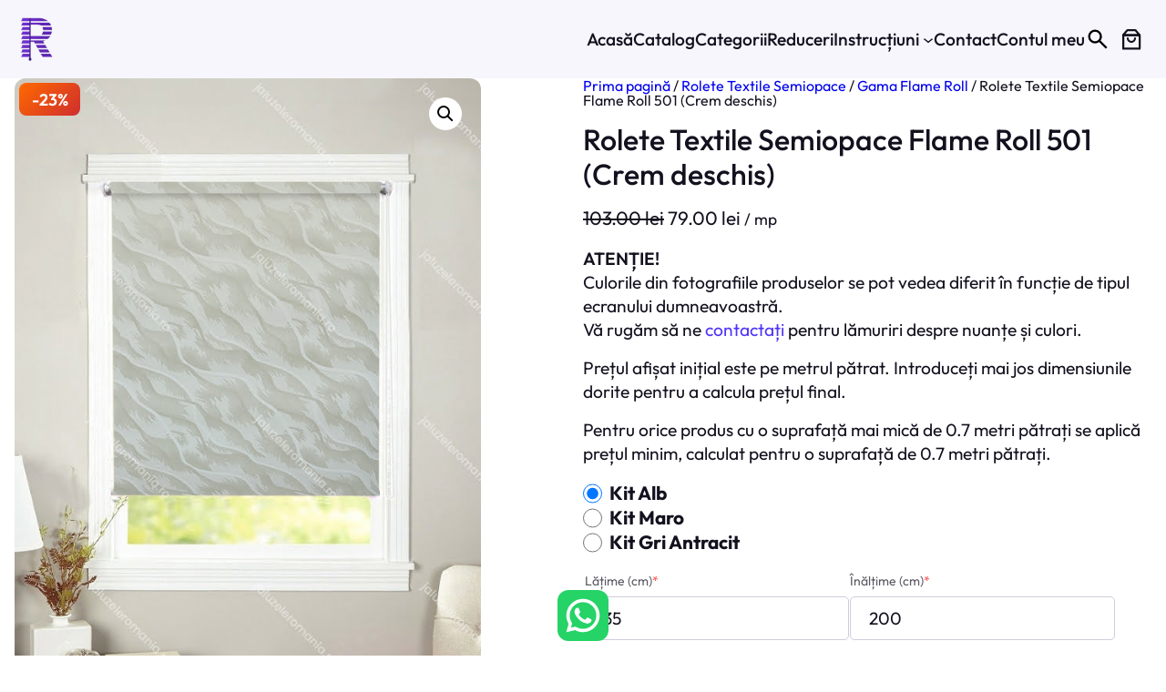

--- FILE ---
content_type: text/html; charset=UTF-8
request_url: https://jaluzeleromania.ro/produs/rolete-textile-semiopace-flame-roll-501-crem-deschis/
body_size: 36681
content:
<!DOCTYPE html><html lang="ro-RO"><head><meta charset="UTF-8" /><meta name="viewport" content="width=device-width, initial-scale=1" /><meta name='robots' content='max-image-preview:large' /><title>Rolete Textile Semiopace Flame Roll 501 (Crem deschis) &#8211; Jaluzele Romania</title><link rel='dns-prefetch' href='//cdn.jsdelivr.net' /><link rel="alternate" type="application/rss+xml" title="Jaluzele Romania &raquo; Flux" href="https://jaluzeleromania.ro/feed/" /><style id='wp-block-site-logo-inline-css'>.wp-block-site-logo{box-sizing:border-box;line-height:0}.wp-block-site-logo a{display:inline-block;line-height:0}.wp-block-site-logo.is-default-size img{height:auto;width:120px}.wp-block-site-logo img{height:auto;max-width:100%}.wp-block-site-logo a,.wp-block-site-logo img{border-radius:inherit}.wp-block-site-logo.aligncenter{margin-left:auto;margin-right:auto;text-align:center}.wp-block-site-logo.is-style-rounded{border-radius:9999px}</style><style id='wp-block-navigation-link-inline-css'>.wp-block-navigation .wp-block-navigation-item__label{overflow-wrap:break-word}.wp-block-navigation .wp-block-navigation-item__description{display:none}</style><link data-optimized="1" rel='stylesheet' id='wp-block-navigation-css' href='https://jaluzeleromania.ro/wp-content/litespeed/css/a5e62d74deed6347b93201460c9067e0.css?ver=067e0' media='all' /><style id='wp-block-navigation-inline-css'>.wp-block-navigation{font-weight:var(--wp--custom--font-weight--medium)}.wp-block-navigation a:where(:not(.wp-element-button)){color:var(--wp--preset--color--primary-accent);text-decoration:none}.wp-block-navigation a:where(:not(.wp-element-button)):hover{color:var(--wp--preset--color--base);text-decoration:underline}.wp-block-navigation a:where(:not(.wp-element-button)):focus{color:var(--wp--preset--color--base);text-decoration:none}.wp-block-navigation a:where(:not(.wp-element-button)):active{color:var(--wp--preset--color--base);text-decoration:none}</style><style id='ollie-block-core-navigation-inline-css'>.editor-styles-wrapper .wp-block-navigation__container>.wp-element-button{padding:0}header .wp-block-navigation .wp-block-navigation__submenu-container{border:none !important;font-size:var(--wp--preset--font-size--small);line-height:var(--wp--custom--line-height--snug);border-radius:5px;min-width:250px !important;margin-left:calc(var(--wp--preset--spacing--medium)*-1);padding:0}header .wp-block-navigation .wp-block-navigation__submenu-container .wp-block-navigation__submenu-container{margin-left:-5px;margin-top:calc(var(--wp--preset--spacing--small)*-1)}@media only screen and (min-width:600px){header .wp-block-navigation :where(.wp-block-navigation__submenu-container) li:first-child{padding-top:var(--wp--preset--spacing--small)}header .wp-block-navigation :where(.wp-block-navigation__submenu-container) li:last-child{padding-bottom:var(--wp--preset--spacing--small);border-bottom-left-radius:5px;border-bottom-right-radius:5px}}.wp-block-navigation .has-child .wp-block-navigation__submenu-container .wp-block-navigation__submenu-icon{margin-right:var(--wp--preset--spacing--small)}header .wp-block-navigation :where(.wp-block-navigation__submenu-container) a{padding:var(--wp--preset--spacing--small) var(--wp--preset--spacing--medium) !important}.is-menu-open.has-modal-open{padding:var(--wp--preset--spacing--large) var(--wp--preset--spacing--medium) var(--wp--preset--spacing--large) var(--wp--preset--spacing--large)}.is-menu-open.has-modal-open .wp-block-navigation__responsive-container-content{padding-top:0 !important;font-size:var(--wp--preset--font-size--medium)}.is-menu-open.has-modal-open .wp-block-navigation__container{width:100%;gap:0 !important}.is-menu-open.has-modal-open .wp-block-navigation__container ul{margin-left:20px}.is-menu-open.has-modal-open ul.wp-block-navigation__submenu-container{border-radius:0;margin:5px 0}.is-menu-open.has-modal-open .wp-block-navigation__container>li{width:100%;padding:0;position:relative}.is-menu-open.has-modal-open .wp-block-navigation__container ul li a:before{content:"\2014";margin-right:20px;opacity:.15;position:absolute;left:-32px}.is-menu-open.has-modal-open .wp-block-navigation__container ul li:hover a:hover:before{text-decoration:none}.is-menu-open.has-modal-open .wp-block-navigation__container>li:first-child>a{padding-top:0 !important;max-width:90%}.is-menu-open.has-modal-open .wp-block-navigation-item .wp-block-navigation__submenu-container{padding:0 0 0 var(--wp--preset--spacing--large);font-size:var(--wp--preset--font-size--base);margin-left:0;width:100% !important}.is-menu-open.has-modal-open .wp-block-navigation-item__content{width:100%;padding:var(--wp--preset--spacing--small) 0 !important}.wp-block-navigation__responsive-container-close,.wp-block-navigation__responsive-container-open{padding:4px;border-radius:3px;background:var(--wp--preset--color--base);color:var(--wp--preset--color--main)}.wp-block-navigation__responsive-container-close{background:var(--wp--preset--color--tertiary);color:var(--wp--preset--color--main)}.is-menu-open .wp-block-navigation__submenu-container{background:var(--wp--preset--color--tertiary);box-shadow:none !important;padding-top:var(--wp--preset--spacing--small)}.is-menu-open.has-modal-open .wp-block-navigation__container .wp-element-button{margin-top:var(--wp--preset--spacing--small)}.is-menu-open.has-modal-open .wp-block-navigation__container .wp-element-button .wp-block-navigation-item__content{width:100%;text-align:center;font-size:var(--wp--preset--font-size--base);padding:var(--wp--preset--spacing--small) !important}</style><link data-optimized="1" rel='stylesheet' id='wp-block-image-css' href='https://jaluzeleromania.ro/wp-content/litespeed/css/a43b9035072dbdb61d661e039ba1badd.css?ver=1badd' media='all' /><style id='ollie-block-core-image-inline-css'>.wp-block-post-content>.wp-block-image,.wp-block-post-content>.wp-block-gallery{margin-top:var(--wp--preset--spacing--large);margin-bottom:var(--wp--preset--spacing--large)}.wp-block-image.alignleft{margin-bottom:var(--wp--preset--spacing--small)}.wp-block-image.alignright{margin-bottom:var(--wp--preset--spacing--small)}html .is-layout-flex .wp-block-image{flex-shrink:0}.wp-block-image.is-style-rounded img,.wp-block-image .is-style-rounded img{border-radius:10px}.wp-block-image.is-style-rounded-full img,.wp-block-image .is-style-rounded-full img{border-radius:1000px}.is-style-media-boxed{background-color:var(--wp--preset--color--tertiary);padding:var(--wp--preset--spacing--large);border-radius:5px}.is-style-media-boxed img{box-shadow:1px 2px 2px hsl(233deg 38% 85%/0.2),2px 4px 4px hsl(233deg 38% 85%/0.2),4px 8px 8px hsl(233deg 38% 85%/0.2),8px 16px 16px hsl(233deg 38% 85%/0.2),16px 32px 32px hsl(233deg 38% 85%/0.2)}.is-style-media-boxed figcaption{margin-bottom:calc(var(--wp--preset--spacing--small)*-1) !important}</style><style id='wp-block-paragraph-inline-css'>.is-small-text{font-size:.875em}.is-regular-text{font-size:1em}.is-large-text{font-size:2.25em}.is-larger-text{font-size:3em}.has-drop-cap:not(:focus):first-letter {float:left;font-size:8.4em;font-style:normal;font-weight:100;line-height:.68;margin:.05em .1em 0 0;text-transform:uppercase}body.rtl .has-drop-cap:not(:focus):first-letter {float:none;margin-left:.1em}p.has-drop-cap.has-background{overflow:hidden}p.has-background{padding:1.25em 2.375em}:where(p.has-text-color:not(.has-link-color)) a{color:inherit}p.has-text-align-left[style*="writing-mode:vertical-lr"],p.has-text-align-right[style*="writing-mode:vertical-rl"]{rotate:180deg}p{line-height:var(--wp--custom--line-height--body)}</style><style id='ollie-block-core-paragraph-inline-css'>p.has-background{padding:var(--wp--preset--spacing--small)}</style><link data-optimized="1" rel='stylesheet' id='wc-blocks-style-css' href='https://jaluzeleromania.ro/wp-content/litespeed/css/9e9f0d37aa7b77248763cdbcfa2503fc.css?ver=503fc' media='all' /><link data-optimized="1" rel='stylesheet' id='wc-blocks-style-mini-cart-contents-css' href='https://jaluzeleromania.ro/wp-content/litespeed/css/358f5f801d35aba61e463dd7e3dc9060.css?ver=c9060' media='all' /><link data-optimized="1" rel='stylesheet' id='wc-blocks-packages-style-css' href='https://jaluzeleromania.ro/wp-content/litespeed/css/b3ed9a2ecc334b41d2d3e31c87e11ef1.css?ver=11ef1' media='all' /><link data-optimized="1" rel='stylesheet' id='wc-blocks-style-mini-cart-css' href='https://jaluzeleromania.ro/wp-content/litespeed/css/2c72fc8d5b00d7a078a42d06b3456d47.css?ver=56d47' media='all' /><style id='wp-block-group-inline-css'>.wp-block-group{box-sizing:border-box}</style><style id='wp-block-template-part-inline-css'>.wp-block-template-part{margin-top:0 !important}</style><link data-optimized="1" rel='stylesheet' id='photoswipe-css' href='https://jaluzeleromania.ro/wp-content/litespeed/css/1019524a133d6a7c8163e4f17f541700.css?ver=41700' media='all' /><link data-optimized="1" rel='stylesheet' id='photoswipe-default-skin-css' href='https://jaluzeleromania.ro/wp-content/litespeed/css/89aff81bd1737976ae0adfcf65907060.css?ver=07060' media='all' /><link data-optimized="1" rel='stylesheet' id='woocommerce-layout-css' href='https://jaluzeleromania.ro/wp-content/litespeed/css/7e133409327456c08726ff38241070b2.css?ver=070b2' media='all' /><link data-optimized="1" rel='stylesheet' id='woocommerce-smallscreen-css' href='https://jaluzeleromania.ro/wp-content/litespeed/css/44eb7477f0bf1fdce18045ead5b8d8b8.css?ver=8d8b8' media='only screen and (max-width: 768px)' /><link data-optimized="1" rel='stylesheet' id='woocommerce-general-css' href='https://jaluzeleromania.ro/wp-content/litespeed/css/0f2d0c0e9a01980dda94b42cf8a00b9d.css?ver=00b9d' media='all' /><link data-optimized="1" rel='stylesheet' id='woocommerce-blocktheme-css' href='https://jaluzeleromania.ro/wp-content/litespeed/css/3613e7da22c2b6c2676b9cefaa6d6970.css?ver=d6970' media='all' /><style id='woocommerce-inline-inline-css'>.woocommerce form .form-row .required{visibility:visible}.woocommerce form .form-row .required{visibility:visible}</style><link data-optimized="1" rel='stylesheet' id='wc-blocks-style-product-image-gallery-css' href='https://jaluzeleromania.ro/wp-content/litespeed/css/ca39d23469f219c85cda75c556fd2f40.css?ver=d2f40' media='all' /><link data-optimized="1" rel='stylesheet' id='wc-blocks-style-breadcrumbs-css' href='https://jaluzeleromania.ro/wp-content/litespeed/css/eac27a27722c4258689b45f8490d3110.css?ver=d3110' media='all' /><style id='wp-block-post-title-inline-css'>.wp-block-post-title{box-sizing:border-box;word-break:break-word}.wp-block-post-title a{display:inline-block}.wp-block-post-title{font-size:var(--wp--preset--font-size--xx-large);line-height:var(--wp--custom--line-height--body)}.wp-block-post-title a:where(:not(.wp-element-button)){text-decoration:none}.wp-block-post-title a:where(:not(.wp-element-button)):hover{text-decoration:underline}</style><link data-optimized="1" rel='stylesheet' id='wc-blocks-style-add-to-cart-form-css' href='https://jaluzeleromania.ro/wp-content/litespeed/css/7ce790d65e94c968f0f1b1322f6ddd20.css?ver=ddd20' media='all' /><style id='wp-block-columns-inline-css'>.wp-block-columns{align-items:normal!important;box-sizing:border-box;display:flex;flex-wrap:wrap!important}@media (min-width:782px){.wp-block-columns{flex-wrap:nowrap!important}}.wp-block-columns.are-vertically-aligned-top{align-items:flex-start}.wp-block-columns.are-vertically-aligned-center{align-items:center}.wp-block-columns.are-vertically-aligned-bottom{align-items:flex-end}@media (max-width:781px){.wp-block-columns:not(.is-not-stacked-on-mobile)>.wp-block-column{flex-basis:100%!important}}@media (min-width:782px){.wp-block-columns:not(.is-not-stacked-on-mobile)>.wp-block-column{flex-basis:0;flex-grow:1}.wp-block-columns:not(.is-not-stacked-on-mobile)>.wp-block-column[style*=flex-basis]{flex-grow:0}}.wp-block-columns.is-not-stacked-on-mobile{flex-wrap:nowrap!important}.wp-block-columns.is-not-stacked-on-mobile>.wp-block-column{flex-basis:0;flex-grow:1}.wp-block-columns.is-not-stacked-on-mobile>.wp-block-column[style*=flex-basis]{flex-grow:0}:where(.wp-block-columns){margin-bottom:1.75em}:where(.wp-block-columns.has-background){padding:1.25em 2.375em}.wp-block-column{flex-grow:1;min-width:0;overflow-wrap:break-word;word-break:break-word}.wp-block-column.is-vertically-aligned-top{align-self:flex-start}.wp-block-column.is-vertically-aligned-center{align-self:center}.wp-block-column.is-vertically-aligned-bottom{align-self:flex-end}.wp-block-column.is-vertically-aligned-stretch{align-self:stretch}.wp-block-column.is-vertically-aligned-bottom,.wp-block-column.is-vertically-aligned-center,.wp-block-column.is-vertically-aligned-top{width:100%}.wp-block-columns{margin-bottom:0}</style><style id='ollie-block-core-columns-inline-css'>.is-style-column-box-shadow{box-shadow:0px 8px 40px -20px rgb(21 14 41/12%);transition:.4s ease}.is-style-column-box-shadow:hover{box-shadow:0px 12px 60px -20px rgb(21 14 41/16%)}.wp-block-column{border-radius:5px}</style><style id='wp-block-spacer-inline-css'>.wp-block-spacer{clear:both}.wp-block-spacer{margin-top:0 !important}</style><link data-optimized="1" rel='stylesheet' id='wc-blocks-style-product-details-css' href='https://jaluzeleromania.ro/wp-content/litespeed/css/06d6ce07fa9b4529d1802cbf5d467e33.css?ver=67e33' media='all' /><style id='wp-block-heading-inline-css'>h1.has-background,h2.has-background,h3.has-background,h4.has-background,h5.has-background,h6.has-background{padding:1.25em 2.375em}h1.has-text-align-left[style*=writing-mode]:where([style*=vertical-lr]),h1.has-text-align-right[style*=writing-mode]:where([style*=vertical-rl]),h2.has-text-align-left[style*=writing-mode]:where([style*=vertical-lr]),h2.has-text-align-right[style*=writing-mode]:where([style*=vertical-rl]),h3.has-text-align-left[style*=writing-mode]:where([style*=vertical-lr]),h3.has-text-align-right[style*=writing-mode]:where([style*=vertical-rl]),h4.has-text-align-left[style*=writing-mode]:where([style*=vertical-lr]),h4.has-text-align-right[style*=writing-mode]:where([style*=vertical-rl]),h5.has-text-align-left[style*=writing-mode]:where([style*=vertical-lr]),h5.has-text-align-right[style*=writing-mode]:where([style*=vertical-rl]),h6.has-text-align-left[style*=writing-mode]:where([style*=vertical-lr]),h6.has-text-align-right[style*=writing-mode]:where([style*=vertical-rl]){rotate:180deg}</style><link data-optimized="1" rel='stylesheet' id='wc-blocks-style-product-image-css' href='https://jaluzeleromania.ro/wp-content/litespeed/css/6ab87173f4c7cfc3def880e4777e4f0a.css?ver=e4f0a' media='all' /><style id='wp-block-post-template-inline-css'>.wp-block-post-template{list-style:none;margin-bottom:0;margin-top:0;max-width:100%;padding:0}.wp-block-post-template.wp-block-post-template{background:0 0}.wp-block-post-template.is-flex-container{display:flex;flex-direction:row;flex-wrap:wrap;gap:1.25em}.wp-block-post-template.is-flex-container>li{margin:0;width:100%}@media (min-width:600px){.wp-block-post-template.is-flex-container.is-flex-container.columns-2>li{width:calc(50% - .625em)}.wp-block-post-template.is-flex-container.is-flex-container.columns-3>li{width:calc(33.33333% - .83333em)}.wp-block-post-template.is-flex-container.is-flex-container.columns-4>li{width:calc(25% - .9375em)}.wp-block-post-template.is-flex-container.is-flex-container.columns-5>li{width:calc(20% - 1em)}.wp-block-post-template.is-flex-container.is-flex-container.columns-6>li{width:calc(16.66667% - 1.04167em)}}@media (max-width:600px){.wp-block-post-template-is-layout-grid.wp-block-post-template-is-layout-grid.wp-block-post-template-is-layout-grid.wp-block-post-template-is-layout-grid{grid-template-columns:1fr}}.wp-block-post-template-is-layout-constrained>li>.alignright,.wp-block-post-template-is-layout-flow>li>.alignright{-webkit-margin-start:2em;-webkit-margin-end:0;float:right;margin-inline-end:0;margin-inline-start:2em}.wp-block-post-template-is-layout-constrained>li>.alignleft,.wp-block-post-template-is-layout-flow>li>.alignleft{-webkit-margin-start:0;-webkit-margin-end:2em;float:left;margin-inline-end:2em;margin-inline-start:0}.wp-block-post-template-is-layout-constrained>li>.aligncenter,.wp-block-post-template-is-layout-flow>li>.aligncenter{-webkit-margin-start:auto;-webkit-margin-end:auto;margin-inline-end:auto;margin-inline-start:auto}.wp-block-post-template h2{font-size:var(--wp--preset--font-size--medium);line-height:var(--wp--custom--line-height--body)}</style><style id='ollie-block-core-post-template-inline-css'>@media only screen and (max-width:599px){.single .wp-block-query .wp-block-post-featured-image,.single .wp-block-query .wp-block-post-featured-image a,.single .wp-block-query .wp-block-post-featured-image img{height:auto !important}}ul[class*=columns-].wp-block-post-template .wp-block-post>.wp-block-group{height:100%}.wp-block-post-template+.wp-block-group:empty{display:none}</style><link data-optimized="1" rel='stylesheet' id='wc-blocks-style-product-query-css' href='https://jaluzeleromania.ro/wp-content/litespeed/css/245d6f67afdd288fb177f52ce1435ade.css?ver=35ade' media='all' /><link data-optimized="1" rel='stylesheet' id='wp-block-social-links-css' href='https://jaluzeleromania.ro/wp-content/litespeed/css/7d13042df3334aedba34357f0b1566d1.css?ver=566d1' media='all' /><style id='wp-block-library-inline-css'>:root{--wp-admin-theme-color:#007cba;--wp-admin-theme-color--rgb:0,124,186;--wp-admin-theme-color-darker-10:#006ba1;--wp-admin-theme-color-darker-10--rgb:0,107,161;--wp-admin-theme-color-darker-20:#005a87;--wp-admin-theme-color-darker-20--rgb:0,90,135;--wp-admin-border-width-focus:2px;--wp-block-synced-color:#7a00df;--wp-block-synced-color--rgb:122,0,223}@media (min-resolution:192dpi){:root{--wp-admin-border-width-focus:1.5px}}.wp-element-button{cursor:pointer}:root{--wp--preset--font-size--normal:16px;--wp--preset--font-size--huge:42px}:root .has-very-light-gray-background-color{background-color:#eee}:root .has-very-dark-gray-background-color{background-color:#313131}:root .has-very-light-gray-color{color:#eee}:root .has-very-dark-gray-color{color:#313131}:root .has-vivid-green-cyan-to-vivid-cyan-blue-gradient-background{background:linear-gradient(135deg,#00d084,#0693e3)}:root .has-purple-crush-gradient-background{background:linear-gradient(135deg,#34e2e4,#4721fb 50%,#ab1dfe)}:root .has-hazy-dawn-gradient-background{background:linear-gradient(135deg,#faaca8,#dad0ec)}:root .has-subdued-olive-gradient-background{background:linear-gradient(135deg,#fafae1,#67a671)}:root .has-atomic-cream-gradient-background{background:linear-gradient(135deg,#fdd79a,#004a59)}:root .has-nightshade-gradient-background{background:linear-gradient(135deg,#330968,#31cdcf)}:root .has-midnight-gradient-background{background:linear-gradient(135deg,#020381,#2874fc)}.has-regular-font-size{font-size:1em}.has-larger-font-size{font-size:2.625em}.has-normal-font-size{font-size:var(--wp--preset--font-size--normal)}.has-huge-font-size{font-size:var(--wp--preset--font-size--huge)}.has-text-align-center{text-align:center}.has-text-align-left{text-align:left}.has-text-align-right{text-align:right}#end-resizable-editor-section{display:none}.aligncenter{clear:both}.items-justified-left{justify-content:flex-start}.items-justified-center{justify-content:center}.items-justified-right{justify-content:flex-end}.items-justified-space-between{justify-content:space-between}.screen-reader-text{clip:rect(1px,1px,1px,1px);word-wrap:normal!important;border:0;-webkit-clip-path:inset(50%);clip-path:inset(50%);height:1px;margin:-1px;overflow:hidden;padding:0;position:absolute;width:1px}.screen-reader-text:focus{clip:auto!important;background-color:#ddd;-webkit-clip-path:none;clip-path:none;color:#444;display:block;font-size:1em;height:auto;left:5px;line-height:normal;padding:15px 23px 14px;text-decoration:none;top:5px;width:auto;z-index:100000}html :where(.has-border-color){border-style:solid}html :where([style*=border-top-color]){border-top-style:solid}html :where([style*=border-right-color]){border-right-style:solid}html :where([style*=border-bottom-color]){border-bottom-style:solid}html :where([style*=border-left-color]){border-left-style:solid}html :where([style*=border-width]){border-style:solid}html :where([style*=border-top-width]){border-top-style:solid}html :where([style*=border-right-width]){border-right-style:solid}html :where([style*=border-bottom-width]){border-bottom-style:solid}html :where([style*=border-left-width]){border-left-style:solid}html :where(img[class*=wp-image-]){height:auto;max-width:100%}:where(figure){margin:0 0 1em}html :where(.is-position-sticky){--wp-admin--admin-bar--position-offset:var(--wp-admin--admin-bar--height,0px)}@media screen and (max-width:600px){html :where(.is-position-sticky){--wp-admin--admin-bar--position-offset:0px}}</style><style id='global-styles-inline-css'>body{--wp--preset--color--black:#000;--wp--preset--color--cyan-bluish-gray:#abb8c3;--wp--preset--color--white:#fff;--wp--preset--color--pale-pink:#f78da7;--wp--preset--color--vivid-red:#cf2e2e;--wp--preset--color--luminous-vivid-orange:#ff6900;--wp--preset--color--luminous-vivid-amber:#fcb900;--wp--preset--color--light-green-cyan:#7bdcb5;--wp--preset--color--vivid-green-cyan:#00d084;--wp--preset--color--pale-cyan-blue:#8ed1fc;--wp--preset--color--vivid-cyan-blue:#0693e3;--wp--preset--color--vivid-purple:#9b51e0;--wp--preset--color--primary:#4d34fa;--wp--preset--color--main:#14111f;--wp--preset--color--secondary:#636381;--wp--preset--color--main-accent:#d0ccde;--wp--preset--color--primary-accent:#e4e1fe;--wp--preset--color--tertiary:#f6f6fc;--wp--preset--color--base:#fff;--wp--preset--gradient--vivid-cyan-blue-to-vivid-purple:linear-gradient(135deg,rgba(6,147,227,1) 0%,#9b51e0 100%);--wp--preset--gradient--light-green-cyan-to-vivid-green-cyan:linear-gradient(135deg,#7adcb4 0%,#00d082 100%);--wp--preset--gradient--luminous-vivid-amber-to-luminous-vivid-orange:linear-gradient(135deg,rgba(252,185,0,1) 0%,rgba(255,105,0,1) 100%);--wp--preset--gradient--luminous-vivid-orange-to-vivid-red:linear-gradient(135deg,rgba(255,105,0,1) 0%,#cf2e2e 100%);--wp--preset--gradient--very-light-gray-to-cyan-bluish-gray:linear-gradient(135deg,#eee 0%,#a9b8c3 100%);--wp--preset--gradient--cool-to-warm-spectrum:linear-gradient(135deg,#4aeadc 0%,#9778d1 20%,#cf2aba 40%,#ee2c82 60%,#fb6962 80%,#fef84c 100%);--wp--preset--gradient--blush-light-purple:linear-gradient(135deg,#ffceec 0%,#9896f0 100%);--wp--preset--gradient--blush-bordeaux:linear-gradient(135deg,#fecda5 0%,#fe2d2d 50%,#6b003e 100%);--wp--preset--gradient--luminous-dusk:linear-gradient(135deg,#ffcb70 0%,#c751c0 50%,#4158d0 100%);--wp--preset--gradient--pale-ocean:linear-gradient(135deg,#fff5cb 0%,#b6e3d4 50%,#33a7b5 100%);--wp--preset--gradient--electric-grass:linear-gradient(135deg,#caf880 0%,#71ce7e 100%);--wp--preset--gradient--midnight:linear-gradient(135deg,#020381 0%,#2874fc 100%);--wp--preset--gradient--purple:linear-gradient(135deg,#4d34fa,#ad34fa);--wp--preset--gradient--blue:linear-gradient(135deg,#0057ff,#31b5ff);--wp--preset--gradient--pink:linear-gradient(135deg,#ff007a,#ff81bd);--wp--preset--gradient--black:linear-gradient(135deg,#14111e,#4b4462);--wp--preset--gradient--heat:linear-gradient(135deg,#f32758,#ffc581);--wp--preset--font-size--small:clamp(1rem,1rem + ((1vw - .2rem)*0.34),1.2rem);--wp--preset--font-size--medium:clamp(1.3rem,1.3rem + ((1vw - .2rem)*0.511),1.6rem);--wp--preset--font-size--large:clamp(1.5rem,1.5rem + ((1vw - .2rem)*0.851),2rem);--wp--preset--font-size--x-large:clamp(2rem,2rem + ((1vw - .2rem)*1.362),2.8rem);--wp--preset--font-size--x-small:clamp(.9rem,.9rem + ((1vw - .2rem)*0.17),1rem);--wp--preset--font-size--base:clamp(1.13rem,1.13rem + ((1vw - .2rem)*0.289),1.3rem);--wp--preset--font-size--xx-large:clamp(2.6rem,2.6rem + ((1vw - .2rem)*1.957),3.75rem);--wp--preset--font-size--xxx-large:clamp(3rem,3rem + ((1vw - .2rem)*3.064),4.8rem);--wp--preset--font-family--primary:Outfit,sans-serif;--wp--preset--font-family--monospace:monospace;--wp--preset--spacing--20:.44rem;--wp--preset--spacing--30:.67rem;--wp--preset--spacing--40:1rem;--wp--preset--spacing--50:1.5rem;--wp--preset--spacing--60:2.25rem;--wp--preset--spacing--70:3.38rem;--wp--preset--spacing--80:5.06rem;--wp--preset--spacing--small:clamp(.5rem,2.5vw,1rem);--wp--preset--spacing--medium:clamp(1.5rem,4vw,2rem);--wp--preset--spacing--large:clamp(2rem,5vw,3rem);--wp--preset--spacing--x-large:clamp(3rem,7vw,5rem);--wp--preset--spacing--xx-large:clamp(4rem,9vw,7rem);--wp--preset--spacing--xxx-large:clamp(5rem,12vw,9rem);--wp--preset--spacing--xxxx-large:clamp(6rem,14vw,13rem);--wp--preset--shadow--natural:6px 6px 9px rgba(0,0,0,.2);--wp--preset--shadow--deep:12px 12px 50px rgba(0,0,0,.4);--wp--preset--shadow--sharp:6px 6px 0px rgba(0,0,0,.2);--wp--preset--shadow--outlined:6px 6px 0px -3px rgba(255,255,255,1),6px 6px rgba(0,0,0,1);--wp--preset--shadow--crisp:6px 6px 0px rgba(0,0,0,1);--wp--custom--font-weight--thin:100;--wp--custom--font-weight--extra-light:200;--wp--custom--font-weight--light:300;--wp--custom--font-weight--regular:400;--wp--custom--font-weight--medium:500;--wp--custom--font-weight--semi-bold:600;--wp--custom--font-weight--bold:700;--wp--custom--font-weight--extra-bold:800;--wp--custom--font-weight--black:900;--wp--custom--line-height--none:1;--wp--custom--line-height--tight:1.1;--wp--custom--line-height--snug:1.2;--wp--custom--line-height--normal:1.5;--wp--custom--line-height--relaxed:1.625;--wp--custom--line-height--loose:2;--wp--custom--line-height--body:calc(1px + 2ex + 7px)}body{margin:0;--wp--style--global--content-size:740px;--wp--style--global--wide-size:1260px}.wp-site-blocks{padding-top:var(--wp--style--root--padding-top);padding-bottom:var(--wp--style--root--padding-bottom)}.has-global-padding{padding-right:var(--wp--style--root--padding-right);padding-left:var(--wp--style--root--padding-left)}.has-global-padding :where(.has-global-padding:not(.wp-block-block)){padding-right:0;padding-left:0}.has-global-padding>.alignfull{margin-right:calc(var(--wp--style--root--padding-right)*-1);margin-left:calc(var(--wp--style--root--padding-left)*-1)}.has-global-padding :where(.has-global-padding:not(.wp-block-block))>.alignfull{margin-right:0;margin-left:0}.has-global-padding>.alignfull:where(:not(.has-global-padding):not(.is-layout-flex):not(.is-layout-grid))>:where([class*=wp-block-]:not(.alignfull):not([class*=__]),p,h1,h2,h3,h4,h5,h6,ul,ol){padding-right:var(--wp--style--root--padding-right);padding-left:var(--wp--style--root--padding-left)}.has-global-padding :where(.has-global-padding)>.alignfull:where(:not(.has-global-padding))>:where([class*=wp-block-]:not(.alignfull):not([class*=__]),p,h1,h2,h3,h4,h5,h6,ul,ol){padding-right:0;padding-left:0}.wp-site-blocks>.alignleft{float:left;margin-right:2em}.wp-site-blocks>.alignright{float:right;margin-left:2em}.wp-site-blocks>.aligncenter{justify-content:center;margin-left:auto;margin-right:auto}:where(.wp-site-blocks)>*{margin-block-start:var(--wp--preset--spacing--medium);margin-block-end:0}:where(.wp-site-blocks)>:first-child:first-child{margin-block-start:0}:where(.wp-site-blocks)>:last-child:last-child{margin-block-end:0}body{--wp--style--block-gap:var(--wp--preset--spacing--medium)}:where(body .is-layout-flow)>:first-child:first-child{margin-block-start:0}:where(body .is-layout-flow)>:last-child:last-child{margin-block-end:0}:where(body .is-layout-flow)>*{margin-block-start:var(--wp--preset--spacing--medium);margin-block-end:0}:where(body .is-layout-constrained)>:first-child:first-child{margin-block-start:0}:where(body .is-layout-constrained)>:last-child:last-child{margin-block-end:0}:where(body .is-layout-constrained)>*{margin-block-start:var(--wp--preset--spacing--medium);margin-block-end:0}:where(body .is-layout-flex){gap:var(--wp--preset--spacing--medium)}:where(body .is-layout-grid){gap:var(--wp--preset--spacing--medium)}body .is-layout-flow>.alignleft{float:left;margin-inline-start:0;margin-inline-end:2em}body .is-layout-flow>.alignright{float:right;margin-inline-start:2em;margin-inline-end:0}body .is-layout-flow>.aligncenter{margin-left:auto !important;margin-right:auto !important}body .is-layout-constrained>.alignleft{float:left;margin-inline-start:0;margin-inline-end:2em}body .is-layout-constrained>.alignright{float:right;margin-inline-start:2em;margin-inline-end:0}body .is-layout-constrained>.aligncenter{margin-left:auto !important;margin-right:auto !important}body .is-layout-constrained>:where(:not(.alignleft):not(.alignright):not(.alignfull)){max-width:var(--wp--style--global--content-size);margin-left:auto !important;margin-right:auto !important}body .is-layout-constrained>.alignwide{max-width:var(--wp--style--global--wide-size)}body .is-layout-flex{display:flex}body .is-layout-flex{flex-wrap:wrap;align-items:center}body .is-layout-flex>*{margin:0}body .is-layout-grid{display:grid}body .is-layout-grid>*{margin:0}body{background-color:var(--wp--preset--color--base);color:var(--wp--preset--color--main);font-family:var(--wp--preset--font-family--primary);font-size:var(--wp--preset--font-size--base);font-weight:var(--wp--custom--font-weight--regular);line-height:var(--wp--custom--line-height--body);--wp--style--root--padding-top:0;--wp--style--root--padding-right:var(--wp--preset--spacing--medium);--wp--style--root--padding-bottom:0;--wp--style--root--padding-left:var(--wp--preset--spacing--medium)}a:where(:not(.wp-element-button)){color:var(--wp--preset--color--main);text-decoration:underline}h1,h2,h3,h4,h5,h6{font-family:var(--wp--preset--font-family--primary);font-weight:var(--wp--custom--font-weight--medium);line-height:var(--wp--custom--line-height--body)}h1{font-size:var(--wp--preset--font-size--xx-large)}h2{font-size:var(--wp--preset--font-size--x-large)}h3{font-size:var(--wp--preset--font-size--large)}h4{font-size:var(--wp--preset--font-size--medium)}h5{font-size:var(--wp--preset--font-size--base)}h6{font-size:var(--wp--preset--font-size--small)}.wp-element-button,.wp-block-button__link{background-color:var(--wp--preset--color--primary);border-radius:5px;border-width:0;color:var(--wp--preset--color--base);font-family:inherit;font-size:var(--wp--preset--font-size--small);font-weight:var(--wp--custom--font-weight--medium);line-height:inherit;padding-top:.5em;padding-right:1em;padding-bottom:.5em;padding-left:1em;text-decoration:none}.wp-element-button:hover,.wp-block-button__link:hover{background-color:var(--wp--preset--color--primary);color:var(--wp--preset--color--base);text-decoration:underline}.has-black-color{color:var(--wp--preset--color--black) !important}.has-cyan-bluish-gray-color{color:var(--wp--preset--color--cyan-bluish-gray) !important}.has-white-color{color:var(--wp--preset--color--white) !important}.has-pale-pink-color{color:var(--wp--preset--color--pale-pink) !important}.has-vivid-red-color{color:var(--wp--preset--color--vivid-red) !important}.has-luminous-vivid-orange-color{color:var(--wp--preset--color--luminous-vivid-orange) !important}.has-luminous-vivid-amber-color{color:var(--wp--preset--color--luminous-vivid-amber) !important}.has-light-green-cyan-color{color:var(--wp--preset--color--light-green-cyan) !important}.has-vivid-green-cyan-color{color:var(--wp--preset--color--vivid-green-cyan) !important}.has-pale-cyan-blue-color{color:var(--wp--preset--color--pale-cyan-blue) !important}.has-vivid-cyan-blue-color{color:var(--wp--preset--color--vivid-cyan-blue) !important}.has-vivid-purple-color{color:var(--wp--preset--color--vivid-purple) !important}.has-primary-color{color:var(--wp--preset--color--primary) !important}.has-main-color{color:var(--wp--preset--color--main) !important}.has-secondary-color{color:var(--wp--preset--color--secondary) !important}.has-main-accent-color{color:var(--wp--preset--color--main-accent) !important}.has-primary-accent-color{color:var(--wp--preset--color--primary-accent) !important}.has-tertiary-color{color:var(--wp--preset--color--tertiary) !important}.has-base-color{color:var(--wp--preset--color--base) !important}.has-black-background-color{background-color:var(--wp--preset--color--black) !important}.has-cyan-bluish-gray-background-color{background-color:var(--wp--preset--color--cyan-bluish-gray) !important}.has-white-background-color{background-color:var(--wp--preset--color--white) !important}.has-pale-pink-background-color{background-color:var(--wp--preset--color--pale-pink) !important}.has-vivid-red-background-color{background-color:var(--wp--preset--color--vivid-red) !important}.has-luminous-vivid-orange-background-color{background-color:var(--wp--preset--color--luminous-vivid-orange) !important}.has-luminous-vivid-amber-background-color{background-color:var(--wp--preset--color--luminous-vivid-amber) !important}.has-light-green-cyan-background-color{background-color:var(--wp--preset--color--light-green-cyan) !important}.has-vivid-green-cyan-background-color{background-color:var(--wp--preset--color--vivid-green-cyan) !important}.has-pale-cyan-blue-background-color{background-color:var(--wp--preset--color--pale-cyan-blue) !important}.has-vivid-cyan-blue-background-color{background-color:var(--wp--preset--color--vivid-cyan-blue) !important}.has-vivid-purple-background-color{background-color:var(--wp--preset--color--vivid-purple) !important}.has-primary-background-color{background-color:var(--wp--preset--color--primary) !important}.has-main-background-color{background-color:var(--wp--preset--color--main) !important}.has-secondary-background-color{background-color:var(--wp--preset--color--secondary) !important}.has-main-accent-background-color{background-color:var(--wp--preset--color--main-accent) !important}.has-primary-accent-background-color{background-color:var(--wp--preset--color--primary-accent) !important}.has-tertiary-background-color{background-color:var(--wp--preset--color--tertiary) !important}.has-base-background-color{background-color:var(--wp--preset--color--base) !important}.has-black-border-color{border-color:var(--wp--preset--color--black) !important}.has-cyan-bluish-gray-border-color{border-color:var(--wp--preset--color--cyan-bluish-gray) !important}.has-white-border-color{border-color:var(--wp--preset--color--white) !important}.has-pale-pink-border-color{border-color:var(--wp--preset--color--pale-pink) !important}.has-vivid-red-border-color{border-color:var(--wp--preset--color--vivid-red) !important}.has-luminous-vivid-orange-border-color{border-color:var(--wp--preset--color--luminous-vivid-orange) !important}.has-luminous-vivid-amber-border-color{border-color:var(--wp--preset--color--luminous-vivid-amber) !important}.has-light-green-cyan-border-color{border-color:var(--wp--preset--color--light-green-cyan) !important}.has-vivid-green-cyan-border-color{border-color:var(--wp--preset--color--vivid-green-cyan) !important}.has-pale-cyan-blue-border-color{border-color:var(--wp--preset--color--pale-cyan-blue) !important}.has-vivid-cyan-blue-border-color{border-color:var(--wp--preset--color--vivid-cyan-blue) !important}.has-vivid-purple-border-color{border-color:var(--wp--preset--color--vivid-purple) !important}.has-primary-border-color{border-color:var(--wp--preset--color--primary) !important}.has-main-border-color{border-color:var(--wp--preset--color--main) !important}.has-secondary-border-color{border-color:var(--wp--preset--color--secondary) !important}.has-main-accent-border-color{border-color:var(--wp--preset--color--main-accent) !important}.has-primary-accent-border-color{border-color:var(--wp--preset--color--primary-accent) !important}.has-tertiary-border-color{border-color:var(--wp--preset--color--tertiary) !important}.has-base-border-color{border-color:var(--wp--preset--color--base) !important}.has-vivid-cyan-blue-to-vivid-purple-gradient-background{background:var(--wp--preset--gradient--vivid-cyan-blue-to-vivid-purple) !important}.has-light-green-cyan-to-vivid-green-cyan-gradient-background{background:var(--wp--preset--gradient--light-green-cyan-to-vivid-green-cyan) !important}.has-luminous-vivid-amber-to-luminous-vivid-orange-gradient-background{background:var(--wp--preset--gradient--luminous-vivid-amber-to-luminous-vivid-orange) !important}.has-luminous-vivid-orange-to-vivid-red-gradient-background{background:var(--wp--preset--gradient--luminous-vivid-orange-to-vivid-red) !important}.has-very-light-gray-to-cyan-bluish-gray-gradient-background{background:var(--wp--preset--gradient--very-light-gray-to-cyan-bluish-gray) !important}.has-cool-to-warm-spectrum-gradient-background{background:var(--wp--preset--gradient--cool-to-warm-spectrum) !important}.has-blush-light-purple-gradient-background{background:var(--wp--preset--gradient--blush-light-purple) !important}.has-blush-bordeaux-gradient-background{background:var(--wp--preset--gradient--blush-bordeaux) !important}.has-luminous-dusk-gradient-background{background:var(--wp--preset--gradient--luminous-dusk) !important}.has-pale-ocean-gradient-background{background:var(--wp--preset--gradient--pale-ocean) !important}.has-electric-grass-gradient-background{background:var(--wp--preset--gradient--electric-grass) !important}.has-midnight-gradient-background{background:var(--wp--preset--gradient--midnight) !important}.has-purple-gradient-background{background:var(--wp--preset--gradient--purple) !important}.has-blue-gradient-background{background:var(--wp--preset--gradient--blue) !important}.has-pink-gradient-background{background:var(--wp--preset--gradient--pink) !important}.has-black-gradient-background{background:var(--wp--preset--gradient--black) !important}.has-heat-gradient-background{background:var(--wp--preset--gradient--heat) !important}.has-small-font-size{font-size:var(--wp--preset--font-size--small) !important}.has-medium-font-size{font-size:var(--wp--preset--font-size--medium) !important}.has-large-font-size{font-size:var(--wp--preset--font-size--large) !important}.has-x-large-font-size{font-size:var(--wp--preset--font-size--x-large) !important}.has-x-small-font-size{font-size:var(--wp--preset--font-size--x-small) !important}.has-base-font-size{font-size:var(--wp--preset--font-size--base) !important}.has-xx-large-font-size{font-size:var(--wp--preset--font-size--xx-large) !important}.has-xxx-large-font-size{font-size:var(--wp--preset--font-size--xxx-large) !important}.has-primary-font-family{font-family:var(--wp--preset--font-family--primary) !important}.has-monospace-font-family{font-family:var(--wp--preset--font-family--monospace) !important}.wp-block-search.wp-block-search__button-inside .wp-block-search__inside-wrapper{border:none}</style><style id='core-block-supports-inline-css'>.wp-container-core-navigation-layout-1.wp-container-core-navigation-layout-1{gap:20px;justify-content:center}.wp-container-core-group-layout-1.wp-container-core-group-layout-1{flex-wrap:nowrap;gap:5px}.wp-container-core-group-layout-2.wp-container-core-group-layout-2{justify-content:space-between}.wp-elements-ce68eee7b225e04561580b4089a110e5 a{color:var(--wp--preset--color--primary)}.wp-elements-76ffb70fa86e82c0ea2ac8ee336f57ee a{color:var(--wp--preset--color--primary)}.wp-elements-9648f617507288af837c8ad5ea2a25db a{color:var(--wp--preset--color--primary)}.wp-container-core-group-layout-4.wp-container-core-group-layout-4{gap:5px;justify-content:space-between}.wp-container-core-column-layout-2.wp-container-core-column-layout-2>*{margin-block-start:0;margin-block-end:0}.wp-container-core-column-layout-2.wp-container-core-column-layout-2.wp-container-core-column-layout-2.wp-container-core-column-layout-2>*+*{margin-block-start:var(--wp--preset--spacing--small);margin-block-end:0}.wp-container-core-columns-layout-1.wp-container-core-columns-layout-1{flex-wrap:nowrap}.wp-container-content-2{flex-basis:30px}.wp-container-core-group-layout-7.wp-container-core-group-layout-7{gap:0;flex-direction:column;align-items:center;justify-content:center}.wp-container-core-group-layout-8.wp-container-core-group-layout-8>*{margin-block-start:0;margin-block-end:0}.wp-container-core-group-layout-8.wp-container-core-group-layout-8.wp-container-core-group-layout-8.wp-container-core-group-layout-8>*+*{margin-block-start:var(--wp--preset--spacing--xx-small);margin-block-end:0}.wp-container-core-social-links-layout-1.wp-container-core-social-links-layout-1{gap:5px 5px}.wp-container-core-group-layout-9.wp-container-core-group-layout-9>*{margin-block-start:0;margin-block-end:0}.wp-container-core-group-layout-9.wp-container-core-group-layout-9.wp-container-core-group-layout-9.wp-container-core-group-layout-9>*+*{margin-block-start:var(--wp--preset--spacing--small);margin-block-end:0}.wp-container-core-column-layout-4.wp-container-core-column-layout-4>*{margin-block-start:0;margin-block-end:0}.wp-container-core-column-layout-4.wp-container-core-column-layout-4.wp-container-core-column-layout-4.wp-container-core-column-layout-4>*+*{margin-block-start:0;margin-block-end:0}.wp-container-core-column-layout-5.wp-container-core-column-layout-5>*{margin-block-start:0;margin-block-end:0}.wp-container-core-column-layout-5.wp-container-core-column-layout-5.wp-container-core-column-layout-5.wp-container-core-column-layout-5>*+*{margin-block-start:0;margin-block-end:0}.wp-container-core-columns-layout-2.wp-container-core-columns-layout-2{flex-wrap:nowrap}.wp-container-core-group-layout-10.wp-container-core-group-layout-10{flex-wrap:nowrap;gap:var(--wp--preset--spacing--small);justify-content:center;align-items:flex-start}.wp-container-core-social-links-layout-2.wp-container-core-social-links-layout-2{justify-content:flex-end}.wp-container-core-group-layout-11.wp-container-core-group-layout-11{justify-content:center}.wp-container-core-group-layout-12.wp-container-core-group-layout-12>*{margin-block-start:0;margin-block-end:0}.wp-container-core-group-layout-12.wp-container-core-group-layout-12.wp-container-core-group-layout-12.wp-container-core-group-layout-12>*+*{margin-block-start:var(--wp--preset--spacing--medium);margin-block-end:0}</style><style id='wp-block-template-skip-link-inline-css'>.skip-link.screen-reader-text{border:0;clip:rect(1px,1px,1px,1px);clip-path:inset(50%);height:1px;margin:-1px;overflow:hidden;padding:0;position:absolute !important;width:1px;word-wrap:normal !important}.skip-link.screen-reader-text:focus{background-color:#eee;clip:auto !important;clip-path:none;color:#444;display:block;font-size:1em;height:auto;left:5px;line-height:normal;padding:15px 23px 14px;text-decoration:none;top:5px;width:auto;z-index:100000}</style><link data-optimized="1" rel='stylesheet' id='wckalkulator_price_css-css' href='https://jaluzeleromania.ro/wp-content/litespeed/css/e3b1bc47997d9a20c9571aee0fb01c84.css?ver=01c84' media='all' /><link data-optimized="1" rel='stylesheet' id='wckalkulator_product_css-css' href='https://jaluzeleromania.ro/wp-content/litespeed/css/eceb780b825373e24fa4d965dbe2fb14.css?ver=2fb14' media='all' /><link data-optimized="1" rel='stylesheet' id='ollie-css' href='https://jaluzeleromania.ro/wp-content/litespeed/css/d0bf28810a8459c7ddac0b419d56196a.css?ver=6196a' media='all' /><link data-optimized="1" rel='stylesheet' id='ollie-child-css' href='https://jaluzeleromania.ro/wp-content/litespeed/css/6f5feccdae51cbb3c7b2b5c8a933cb19.css?ver=3cb19' media='all' /><link data-optimized="1" rel='stylesheet' id='ollie-child-cc-css' href='https://jaluzeleromania.ro/wp-content/litespeed/css/0748b743e4882fe2bcf3c44d036ead27.css?ver=ead27' media='all' /><link data-optimized="1" rel='stylesheet' id='swiper-css' href='https://jaluzeleromania.ro/wp-content/litespeed/css/86faf6b34e625cc1f462c50c2dd252ed.css?ver=252ed' media='all' /><link data-optimized="1" rel='stylesheet' id='woocommerce-custom-css' href='https://jaluzeleromania.ro/wp-content/litespeed/css/596efd645b0301f3b03722f513058fda.css?ver=58fda' media='all' /> <script type="text/template" id="tmpl-variation-template"><div class="woocommerce-variation-description">{{{ data.variation.variation_description }}}</div>
	<div class="woocommerce-variation-price">{{{ data.variation.price_html }}}</div>
	<div class="woocommerce-variation-availability">{{{ data.variation.availability_html }}}</div></script> <script type="text/template" id="tmpl-unavailable-variation-template"><p>Regret, acest produs nu este disponibil. Te rog alege altceva.</p></script> <script data-optimized="1" src="https://jaluzeleromania.ro/wp-content/litespeed/js/a6db39ce94aa77f36ce4aa521672aded.js?ver=2aded" id="wp-interactivity-js" defer data-wp-strategy="defer"></script> <script src="https://jaluzeleromania.ro/wp-includes/js/jquery/jquery.min.js" id="jquery-core-js"></script> <script data-optimized="1" src="https://jaluzeleromania.ro/wp-content/litespeed/js/680506761fa303b4ca9692a42725c003.js?ver=5c003" id="jquery-migrate-js"></script> <script data-optimized="1" src="https://jaluzeleromania.ro/wp-content/litespeed/js/9853b461c6565775a9bbf52028fdf08e.js?ver=df08e" id="jquery-blockui-js" defer data-wp-strategy="defer"></script> <script data-optimized="1" id="wc-add-to-cart-js-extra">var wc_add_to_cart_params={"ajax_url":"\/wp-admin\/admin-ajax.php","wc_ajax_url":"\/?wc-ajax=%%endpoint%%","i18n_view_cart":"Vezi co\u0219ul","cart_url":"https:\/\/jaluzeleromania.ro\/cos\/","is_cart":"","cart_redirect_after_add":"no"}</script> <script data-optimized="1" src="https://jaluzeleromania.ro/wp-content/litespeed/js/d9f7302aad3d6deaf2f92fec75201901.js?ver=01901" id="wc-add-to-cart-js" defer data-wp-strategy="defer"></script> <script data-optimized="1" src="https://jaluzeleromania.ro/wp-content/litespeed/js/8279aab7c00d6c684637fff68ccdc288.js?ver=dc288" id="zoom-js" defer data-wp-strategy="defer"></script> <script data-optimized="1" src="https://jaluzeleromania.ro/wp-content/litespeed/js/b8dbd972514139c7951e916f9432d552.js?ver=2d552" id="flexslider-js" defer data-wp-strategy="defer"></script> <script data-optimized="1" src="https://jaluzeleromania.ro/wp-content/litespeed/js/ef7cd13cf2f0599aa18d47fbf1aa3721.js?ver=a3721" id="photoswipe-js" defer data-wp-strategy="defer"></script> <script data-optimized="1" src="https://jaluzeleromania.ro/wp-content/litespeed/js/5e68e22885d2b0de9fced12ee92195c2.js?ver=195c2" id="photoswipe-ui-default-js" defer data-wp-strategy="defer"></script> <script data-optimized="1" id="wc-single-product-js-extra">var wc_single_product_params={"i18n_required_rating_text":"Te rog selecteaz\u0103 o evaluare","review_rating_required":"yes","flexslider":{"rtl":!1,"animation":"slide","smoothHeight":!0,"directionNav":!1,"controlNav":"thumbnails","slideshow":!1,"animationSpeed":500,"animationLoop":!1,"allowOneSlide":!1},"zoom_enabled":"1","zoom_options":[],"photoswipe_enabled":"1","photoswipe_options":{"shareEl":!1,"closeOnScroll":!1,"history":!1,"hideAnimationDuration":0,"showAnimationDuration":0},"flexslider_enabled":"1"}</script> <script data-optimized="1" src="https://jaluzeleromania.ro/wp-content/litespeed/js/756dd80d2b2af9030be96e231a3e161e.js?ver=e161e" id="wc-single-product-js" defer data-wp-strategy="defer"></script> <script data-optimized="1" src="https://jaluzeleromania.ro/wp-content/litespeed/js/40702bb34863d7f78bb9d71965ba3b61.js?ver=a3b61" id="js-cookie-js" defer data-wp-strategy="defer"></script> <script data-optimized="1" id="woocommerce-js-extra">var woocommerce_params={"ajax_url":"\/wp-admin\/admin-ajax.php","wc_ajax_url":"\/?wc-ajax=%%endpoint%%"}</script> <script data-optimized="1" src="https://jaluzeleromania.ro/wp-content/litespeed/js/d0c980432fd06da970ecb270cb10c414.js?ver=0c414" id="woocommerce-js" defer data-wp-strategy="defer"></script> <script data-optimized="1" src="https://jaluzeleromania.ro/wp-content/litespeed/js/84e36be149fc0d03f136555bb470ffc9.js?ver=0ffc9" id="underscore-js"></script> <script data-optimized="1" id="wp-util-js-extra">var _wpUtilSettings={"ajax":{"url":"\/wp-admin\/admin-ajax.php"}}</script> <script data-optimized="1" src="https://jaluzeleromania.ro/wp-content/litespeed/js/a4e49a33b19e4302e363a20065e6acc8.js?ver=6acc8" id="wp-util-js"></script> <script data-optimized="1" id="wc-add-to-cart-variation-js-extra">var wc_add_to_cart_variation_params={"wc_ajax_url":"\/?wc-ajax=%%endpoint%%","i18n_no_matching_variations_text":"Regret, nu s-a potrivit niciun produs cu selec\u021bia ta. Te rog alege o alt\u0103 combina\u021bie.","i18n_make_a_selection_text":"Te rog selecteaz\u0103 c\u00e2teva op\u021biuni pentru produs \u00eenainte de a-l ad\u0103uga \u00een co\u0219ul t\u0103u.","i18n_unavailable_text":"Regret, acest produs nu este disponibil. Te rog alege altceva."}</script> <script data-optimized="1" src="https://jaluzeleromania.ro/wp-content/litespeed/js/50be7b5560c1fdfbb452c5a36f5afd24.js?ver=afd24" id="wc-add-to-cart-variation-js" defer data-wp-strategy="defer"></script> <script data-optimized="1" src="https://jaluzeleromania.ro/wp-content/litespeed/js/550ff3001598fb5291ddecc7e2cbaaa2.js?ver=baaa2" id="wck-ajax-script-js"></script> <script data-optimized="1" id="wck-ajax-script-js-after">var wck_ajax_object={"ajax_url":"https:\/\/jaluzeleromania.ro\/wp-admin\/admin-ajax.php","_wck_ajax_nonce":"36ea31b42a","_wck_has_expression":"1","_wck_i18n_required":"You should check at least one option.","_wck_i18n_maxfilesize":"This file is too big!","form":"form.cart","_wck_visibility_rules":[],"_wck_additional_parameters":{"is_user_logged":0,"current_month":1,"day_of_month":13,"day_of_week":2,"current_hour":8}}</script> <script data-optimized="1" src="https://jaluzeleromania.ro/wp-content/litespeed/js/e3e3fdb45005e3649f41b02603c325d1.js?ver=325d1" id="jquery-tiptip-js"></script> <link rel="https://api.w.org/" href="https://jaluzeleromania.ro/wp-json/" /><link rel="alternate" type="application/json" href="https://jaluzeleromania.ro/wp-json/wp/v2/product/3298" /><link rel="EditURI" type="application/rsd+xml" title="RSD" href="https://jaluzeleromania.ro/xmlrpc.php?rsd" /><meta name="generator" content="WordPress 6.4.2" /><meta name="generator" content="WooCommerce 8.4.0" /><link rel="canonical" href="https://jaluzeleromania.ro/produs/rolete-textile-semiopace-flame-roll-501-crem-deschis/" /><link rel='shortlink' href='https://jaluzeleromania.ro/?p=3298' /><link rel="alternate" type="application/json+oembed" href="https://jaluzeleromania.ro/wp-json/oembed/1.0/embed?url=https%3A%2F%2Fjaluzeleromania.ro%2Fprodus%2Frolete-textile-semiopace-flame-roll-501-crem-deschis%2F" /><link rel="alternate" type="text/xml+oembed" href="https://jaluzeleromania.ro/wp-json/oembed/1.0/embed?url=https%3A%2F%2Fjaluzeleromania.ro%2Fprodus%2Frolete-textile-semiopace-flame-roll-501-crem-deschis%2F&#038;format=xml" /><meta property="og:title" content="website"><meta property="og:title" content="Rolete Textile Semiopace Flame Roll 501 (Crem deschis)"><meta name="keywords" content=""><meta property="og:description" content="Puteți regla gradul de obscuritate în funcție de preferințele dumneavoastră atât prin ridicarea sau coborârea roletei la poziția dorită, cât și"><meta property="og:image" content="https://jaluzeleromania.ro/wp-content/uploads/2023/12/501.jpg"><meta name="robots" content="index,follow">
 <script type='text/plain' data-cookiecategory='analytics' src='https://www.googletagmanager.com/gtag/js?id=G-VZDT8TWPRN'></script> <script type='text/plain' data-cookiecategory='analytics'>window.dataLayer = window.dataLayer || [];
  	function gtag(){dataLayer.push(arguments);}
  	gtag('js', new Date());
  	gtag('config', 'G-VZDT8TWPRN');</script> <style>.blog .wp-block-post-template .wp-block-post:last-child .entry-content+.wp-block-separator,.archive .wp-block-post-template .wp-block-post:last-child .entry-content+.wp-block-separator,.blog .wp-block-post-template .wp-block-post:last-child .entry-content+.wp-block-separator,.search .wp-block-post-template .wp-block-post:last-child .wp-block-post-excerpt+.wp-block-separator{display:none}</style><noscript><style>.woocommerce-product-gallery{ opacity: 1 !important; }</style></noscript><style id='wp-fonts-local'>@font-face{font-family:Outfit;font-style:normal;font-weight:100 700;font-display:block;src:url('https://jaluzeleromania.ro/wp-content/themes/ollie-child/assets/fonts/outfit.ttf') format('truetype');font-stretch:normal}</style><link rel="icon" href="https://jaluzeleromania.ro/wp-content/uploads/2023/10/lgo-3-100x100.png" sizes="32x32" /><link rel="icon" href="https://jaluzeleromania.ro/wp-content/uploads/2023/10/lgo-3.png" sizes="192x192" /><link rel="apple-touch-icon" href="https://jaluzeleromania.ro/wp-content/uploads/2023/10/lgo-3.png" /><meta name="msapplication-TileImage" content="https://jaluzeleromania.ro/wp-content/uploads/2023/10/lgo-3.png" /></head><body class="product-template-default single single-product postid-3298 wp-custom-logo wp-embed-responsive theme-ollie woocommerce woocommerce-page woocommerce-uses-block-theme woocommerce-block-theme-has-button-styles woocommerce-no-js product type-product post-3298 status-publish first instock product_cat-gama-flame-roll product_cat-rolete-textile-semiopace has-post-thumbnail sale taxable shipping-taxable purchasable product-type-variable has-default-attributes"><div class="wp-site-blocks"><header class="site-header wp-block-template-part"><div class="wp-block-group alignfull is-sticky has-tertiary-background-color has-background has-global-padding is-layout-constrained wp-block-group-is-layout-constrained" style="margin-top:0px;padding-top:var(--wp--preset--spacing--small);padding-right:var(--wp--preset--spacing--small);padding-bottom:var(--wp--preset--spacing--small);padding-left:var(--wp--preset--spacing--small)"><div class="wp-block-group alignwide is-content-justification-space-between is-layout-flex wp-container-core-group-layout-2 wp-block-group-is-layout-flex"><div class="wp-block-site-logo"><a href="https://jaluzeleromania.ro/" class="custom-logo-link" rel="home"><img data-lazyloaded="1" src="[data-uri]" width="48" height="48" data-src="https://jaluzeleromania.ro/wp-content/uploads/2023/10/lgo-3.png.webp" class="custom-logo" alt="Jaluzele Romania" decoding="async" /><noscript><img width="48" height="48" src="https://jaluzeleromania.ro/wp-content/uploads/2023/10/lgo-3.png.webp" class="custom-logo" alt="Jaluzele Romania" decoding="async" /></noscript></a></div><div class="wp-block-group row-mobile-reverse is-nowrap is-layout-flex wp-container-core-group-layout-1 wp-block-group-is-layout-flex"><nav class="has-small-font-size is-responsive items-justified-center wp-block-navigation has-small-font-size is-horizontal is-content-justification-center is-layout-flex wp-container-core-navigation-layout-1 wp-block-navigation-is-layout-flex" aria-label="Navigation"
data-wp-interactive
data-wp-context='{"core":{"navigation":{"overlayOpenedBy":[],"type":"overlay","roleAttribute":"","ariaLabel":"Meniu"}}}'
><button aria-haspopup="true" aria-label="Deschide meniul" class="wp-block-navigation__responsive-container-open "
data-wp-on--click="actions.core.navigation.openMenuOnClick"
data-wp-on--keydown="actions.core.navigation.handleMenuKeydown"
><svg width="24" height="24" xmlns="http://www.w3.org/2000/svg" viewBox="0 0 24 24" aria-hidden="true" focusable="false"><rect x="4" y="7.5" width="16" height="1.5" /><rect x="4" y="15" width="16" height="1.5" /></svg></button><div class="wp-block-navigation__responsive-container  has-background has-tertiary-background-color" style="" id="modal-1"
data-wp-class--has-modal-open="selectors.core.navigation.isMenuOpen"
data-wp-class--is-menu-open="selectors.core.navigation.isMenuOpen"
data-wp-effect="effects.core.navigation.initMenu"
data-wp-on--keydown="actions.core.navigation.handleMenuKeydown"
data-wp-on--focusout="actions.core.navigation.handleMenuFocusout"
tabindex="-1"
><div class="wp-block-navigation__responsive-close" tabindex="-1"><div class="wp-block-navigation__responsive-dialog"
data-wp-bind--aria-modal="selectors.core.navigation.ariaModal"
data-wp-bind--aria-label="selectors.core.navigation.ariaLabel"
data-wp-bind--role="selectors.core.navigation.roleAttribute"
data-wp-effect="effects.core.navigation.focusFirstElement"
>
<button aria-label="Închide meniul" class="wp-block-navigation__responsive-container-close"
data-wp-on--click="actions.core.navigation.closeMenuOnClick"
><svg xmlns="http://www.w3.org/2000/svg" viewBox="0 0 24 24" width="24" height="24" aria-hidden="true" focusable="false"><path d="M13 11.8l6.1-6.3-1-1-6.1 6.2-6.1-6.2-1 1 6.1 6.3-6.5 6.7 1 1 6.5-6.6 6.5 6.6 1-1z"></path></svg></button><div class="wp-block-navigation__responsive-container-content" id="modal-1-content"><ul class="wp-block-navigation__container has-small-font-size is-responsive items-justified-center wp-block-navigation has-small-font-size"><li class="has-small-font-size wp-block-navigation-item wp-block-navigation-link"><a class="wp-block-navigation-item__content"  href="/"><span class="wp-block-navigation-item__label">Acasă</span></a></li><li class="has-small-font-size wp-block-navigation-item wp-block-navigation-link"><a class="wp-block-navigation-item__content"  href="/catalog/"><span class="wp-block-navigation-item__label">Catalog</span></a></li><li class="has-small-font-size wp-block-navigation-item wp-block-navigation-link"><a class="wp-block-navigation-item__content"  href="/categorii/"><span class="wp-block-navigation-item__label">Categorii</span></a></li><li class="has-small-font-size wp-block-navigation-item wp-block-navigation-link"><a class="wp-block-navigation-item__content"  href="/reduceri/"><span class="wp-block-navigation-item__label">Reduceri</span></a></li><li data-wp-context="{ &quot;core&quot;: { &quot;navigation&quot;: { &quot;submenuOpenedBy&quot;: {}, &quot;type&quot;: &quot;submenu&quot; } } }" data-wp-effect="effects.core.navigation.initMenu" data-wp-interactive data-wp-on--focusout="actions.core.navigation.handleMenuFocusout" data-wp-on--keydown="actions.core.navigation.handleMenuKeydown" data-wp-on--mouseenter="actions.core.navigation.openMenuOnHover" data-wp-on--mouseleave="actions.core.navigation.closeMenuOnHover" tabindex="-1" class="has-small-font-size wp-block-navigation-item has-child open-on-hover-click wp-block-navigation-submenu"><a class="wp-block-navigation-item__content" href="#">Instrucțiuni</a><button data-wp-bind--aria-expanded="selectors.core.navigation.isMenuOpen" data-wp-on--click="actions.core.navigation.toggleMenuOnClick" aria-label="Sub-meniu Instrucțiuni" class="wp-block-navigation__submenu-icon wp-block-navigation-submenu__toggle" aria-expanded="false"><svg xmlns="http://www.w3.org/2000/svg" width="12" height="12" viewBox="0 0 12 12" fill="none" aria-hidden="true" focusable="false"><path d="M1.50002 4L6.00002 8L10.5 4" stroke-width="1.5"></path></svg></button><ul data-wp-on--focus="actions.core.navigation.openMenuOnFocus" class="wp-block-navigation__submenu-container has-background has-tertiary-background-color wp-block-navigation-submenu"><li class="has-small-font-size wp-block-navigation-item wp-block-navigation-link"><a class="wp-block-navigation-item__content"  href="/instructiuni-de-masurare/"><span class="wp-block-navigation-item__label">Măsurare</span></a></li><li class="has-small-font-size wp-block-navigation-item wp-block-navigation-link"><a class="wp-block-navigation-item__content"  href="/instructiuni-de-montaj/"><span class="wp-block-navigation-item__label">Montaj</span></a></li></ul></li><li class="has-small-font-size wp-block-navigation-item wp-block-navigation-link"><a class="wp-block-navigation-item__content"  href="/contact/"><span class="wp-block-navigation-item__label">Contact</span></a></li><li class="has-small-font-size wp-block-navigation-item my-account-login-link wp-block-navigation-link"><a class="wp-block-navigation-item__content"  href="/contul-meu/"><span class="wp-block-navigation-item__label">Contul meu</span></a></li><li data-wp-context="{ &quot;core&quot;: { &quot;navigation&quot;: { &quot;submenuOpenedBy&quot;: {}, &quot;type&quot;: &quot;submenu&quot; } } }" data-wp-effect="effects.core.navigation.initMenu" data-wp-interactive data-wp-on--focusout="actions.core.navigation.handleMenuFocusout" data-wp-on--keydown="actions.core.navigation.handleMenuKeydown" data-wp-on--mouseenter="actions.core.navigation.openMenuOnHover" data-wp-on--mouseleave="actions.core.navigation.closeMenuOnHover" tabindex="-1" class="has-small-font-size wp-block-navigation-item has-child open-on-hover-click my-account-link wp-block-navigation-submenu"><a class="wp-block-navigation-item__content" href="/contul-meu/">Contul meu</a><button data-wp-bind--aria-expanded="selectors.core.navigation.isMenuOpen" data-wp-on--click="actions.core.navigation.toggleMenuOnClick" aria-label="Sub-meniu Contul meu" class="wp-block-navigation__submenu-icon wp-block-navigation-submenu__toggle" aria-expanded="false"><svg xmlns="http://www.w3.org/2000/svg" width="12" height="12" viewBox="0 0 12 12" fill="none" aria-hidden="true" focusable="false"><path d="M1.50002 4L6.00002 8L10.5 4" stroke-width="1.5"></path></svg></button><ul data-wp-on--focus="actions.core.navigation.openMenuOnFocus" class="wp-block-navigation__submenu-container has-background has-tertiary-background-color my-account-link wp-block-navigation-submenu"><li class="has-small-font-size wp-block-navigation-item wp-block-navigation-link"><a class="wp-block-navigation-item__content"  href="/contul-meu/comenzi/"><span class="wp-block-navigation-item__label">Comenzi</span></a></li><li class="has-small-font-size wp-block-navigation-item wp-block-navigation-link"><a class="wp-block-navigation-item__content"  href="/contul-meu/editeaza-contul/"><span class="wp-block-navigation-item__label">Editează contul</span></a></li><li data-wp-context="{ &quot;core&quot;: { &quot;navigation&quot;: { &quot;submenuOpenedBy&quot;: {}, &quot;type&quot;: &quot;submenu&quot; } } }" data-wp-effect="effects.core.navigation.initMenu" data-wp-interactive data-wp-on--focusout="actions.core.navigation.handleMenuFocusout" data-wp-on--keydown="actions.core.navigation.handleMenuKeydown" data-wp-on--mouseenter="actions.core.navigation.openMenuOnHover" data-wp-on--mouseleave="actions.core.navigation.closeMenuOnHover" tabindex="-1" class="has-small-font-size wp-block-navigation-item has-child open-on-hover-click wp-block-navigation-submenu"><a class="wp-block-navigation-item__content" href="/contul-meu/editeaza-adresa/">Editează adresa</a><button data-wp-bind--aria-expanded="selectors.core.navigation.isMenuOpen" data-wp-on--click="actions.core.navigation.toggleMenuOnClick" aria-label="Sub-meniu Editează adresa" class="wp-block-navigation__submenu-icon wp-block-navigation-submenu__toggle" aria-expanded="false"><svg xmlns="http://www.w3.org/2000/svg" width="12" height="12" viewBox="0 0 12 12" fill="none" aria-hidden="true" focusable="false"><path d="M1.50002 4L6.00002 8L10.5 4" stroke-width="1.5"></path></svg></button><ul data-wp-on--focus="actions.core.navigation.openMenuOnFocus" class="wp-block-navigation__submenu-container has-background has-tertiary-background-color wp-block-navigation-submenu"><li class="has-small-font-size wp-block-navigation-item wp-block-navigation-link"><a class="wp-block-navigation-item__content"  href="/contul-meu/editeaza-adresa/billing/"><span class="wp-block-navigation-item__label">Facturare</span></a></li><li class="has-small-font-size wp-block-navigation-item wp-block-navigation-link"><a class="wp-block-navigation-item__content"  href="/contul-meu/editeaza-adresa/shipping/"><span class="wp-block-navigation-item__label">Livrare</span></a></li></ul></li><li class="has-small-font-size wp-block-navigation-item wp-block-navigation-link"><a class="wp-block-navigation-item__content"  href="/contul-meu/dezautentificare/"><span class="wp-block-navigation-item__label">Dezautentificare</span></a></li></ul></li></ul></div></div></div></div></nav><figure class="wp-block-image size-full is-resized"><a href="/catalog/"><img data-lazyloaded="1" src="[data-uri]" decoding="async" data-src="https://jaluzeleromania.ro/wp-content/uploads/2023/12/search.svg" alt="" class="wp-image-3940" style="width:28px"/><noscript><img decoding="async" src="https://jaluzeleromania.ro/wp-content/uploads/2023/12/search.svg" alt="" class="wp-image-3940" style="width:28px"/></noscript></a></figure><div data-block-name="woocommerce/mini-cart" data-mini-cart-icon="bag" data-add-to-cart-behaviour="open_drawer" data-has-hidden-price="true" data-style="{&quot;layout&quot;:{&quot;selfStretch&quot;:&quot;fit&quot;,&quot;flexSize&quot;:null},&quot;typography&quot;:{&quot;fontSize&quot;:&quot;18px&quot;}}" class="wc-block-mini-cart wp-block-woocommerce-mini-cart is-layout-flow wp-block-mini-cart-is-layout-flow" style="font-size:clamp(14px, 0.875rem + ((1vw - 3.2px) * 0.426), 18px);">
<button class="wc-block-mini-cart__button">
<span class="wc-block-mini-cart__quantity-badge">
<svg class="wc-block-mini-cart__icon" width="32" height="32" viewBox="0 0 32 32" fill="none" xmlns="http://www.w3.org/2000/svg">
<path fill-rule="evenodd" clip-rule="evenodd" d="M12.4444 14.2222C12.9354 14.2222 13.3333 14.6202 13.3333 15.1111C13.3333 15.8183 13.6143 16.4966 14.1144 16.9967C14.6145 17.4968 15.2927 17.7778 16 17.7778C16.7072 17.7778 17.3855 17.4968 17.8856 16.9967C18.3857 16.4966 18.6667 15.8183 18.6667 15.1111C18.6667 14.6202 19.0646 14.2222 19.5555 14.2222C20.0465 14.2222 20.4444 14.6202 20.4444 15.1111C20.4444 16.2898 19.9762 17.4203 19.1427 18.2538C18.3092 19.0873 17.1787 19.5555 16 19.5555C14.8212 19.5555 13.6908 19.0873 12.8573 18.2538C12.0238 17.4203 11.5555 16.2898 11.5555 15.1111C11.5555 14.6202 11.9535 14.2222 12.4444 14.2222Z" fill="currentColor""/>
<path fill-rule="evenodd" clip-rule="evenodd" d="M11.2408 6.68254C11.4307 6.46089 11.7081 6.33333 12 6.33333H20C20.2919 6.33333 20.5693 6.46089 20.7593 6.68254L24.7593 11.3492C25.0134 11.6457 25.0717 12.0631 24.9085 12.4179C24.7453 12.7727 24.3905 13 24 13H8.00001C7.60948 13 7.25469 12.7727 7.0915 12.4179C6.92832 12.0631 6.9866 11.6457 7.24076 11.3492L11.2408 6.68254ZM12.4599 8.33333L10.1742 11H21.8258L19.5401 8.33333H12.4599Z" fill="currentColor"/>
<path fill-rule="evenodd" clip-rule="evenodd" d="M7 12C7 11.4477 7.44772 11 8 11H24C24.5523 11 25 11.4477 25 12V25.3333C25 25.8856 24.5523 26.3333 24 26.3333H8C7.44772 26.3333 7 25.8856 7 25.3333V12ZM9 13V24.3333H23V13H9Z" fill="currentColor"/>
</svg>
<span class="wc-block-mini-cart__badge" style="background:"></span>
</span></button><div class="is-loading wc-block-components-drawer__screen-overlay wc-block-components-drawer__screen-overlay--is-hidden" aria-hidden="true"><div class="wc-block-mini-cart__drawer wc-block-components-drawer"><div class="wc-block-components-drawer__content"><div class="wc-block-mini-cart__template-part"><div data-block-name="woocommerce/mini-cart-contents" class="wp-block-woocommerce-mini-cart-contents"><div data-block-name="woocommerce/filled-mini-cart-contents-block" class="wp-block-woocommerce-filled-mini-cart-contents-block"><div data-block-name="woocommerce/mini-cart-title-block" class="wp-block-woocommerce-mini-cart-title-block"><div data-block-name="woocommerce/mini-cart-title-label-block" class="wp-block-woocommerce-mini-cart-title-label-block"></div><div data-block-name="woocommerce/mini-cart-title-items-counter-block" class="wp-block-woocommerce-mini-cart-title-items-counter-block"></div></div><div data-block-name="woocommerce/mini-cart-items-block" class="wp-block-woocommerce-mini-cart-items-block"><div data-block-name="woocommerce/mini-cart-products-table-block" class="wp-block-woocommerce-mini-cart-products-table-block"></div></div><div data-block-name="woocommerce/mini-cart-footer-block" class="wp-block-woocommerce-mini-cart-footer-block"><div data-block-name="woocommerce/mini-cart-cart-button-block" class="wp-block-woocommerce-mini-cart-cart-button-block"></div><div data-block-name="woocommerce/mini-cart-checkout-button-block" class="wp-block-woocommerce-mini-cart-checkout-button-block"></div></div></div><div data-block-name="woocommerce/empty-mini-cart-contents-block" class="wp-block-woocommerce-empty-mini-cart-contents-block"><p class="has-text-align-center"><strong>Coșul tău este gol acum!</strong></p><div data-block-name="woocommerce/mini-cart-shopping-button-block" class="wp-block-woocommerce-mini-cart-shopping-button-block"></div></div></div></div></div></div></div></div></div></div></div></header><div class="wp-block-group woocommerce product is-layout-flow wp-block-group-is-layout-flow"><main class="wp-block-group site-content has-global-padding is-layout-constrained wp-block-group-is-layout-constrained" style="margin-top:0;margin-bottom:0;padding-right:var(--wp--preset--spacing--small);padding-left:var(--wp--preset--spacing--small)"><div class="wp-block-columns alignwide is-layout-flex wp-container-core-columns-layout-1 wp-block-columns-is-layout-flex" style="margin-top:0;margin-bottom:0"><div class="wp-block-column is-vertically-aligned-stretch ghostkit-custom-2u5KYR is-layout-flow wp-block-column-is-layout-flow"><div data-block-name="woocommerce/product-image-gallery" class="wp-block-woocommerce-product-image-gallery ">
<span class='wc-block-components-product-sale-badge wc-block-grid__product-onsale' data-attr='-23%'></span><div class="woocommerce-product-gallery woocommerce-product-gallery--with-images woocommerce-product-gallery--columns-4 images" data-columns="4" style="opacity: 0; transition: opacity .25s ease-in-out;"><div class="woocommerce-product-gallery__wrapper"><div data-thumb="https://jaluzeleromania.ro/wp-content/uploads/2023/12/501.jpg.webp" data-thumb-alt="" class="woocommerce-product-gallery__image"><a href="https://jaluzeleromania.ro/wp-content/uploads/2023/12/501.jpg"><img width="600" height="800" src="https://jaluzeleromania.ro/wp-content/uploads/2023/12/501.jpg.webp" class="wp-post-image" alt="" title="501" data-caption="" data-src="https://jaluzeleromania.ro/wp-content/uploads/2023/12/501.jpg.webp" data-large_image="https://jaluzeleromania.ro/wp-content/uploads/2023/12/501.jpg" data-large_image_width="600" data-large_image_height="800" decoding="async" /></a></div><div data-thumb="https://jaluzeleromania.ro/wp-content/uploads/2023/12/501-DETALIU.jpg" data-thumb-alt="" class="woocommerce-product-gallery__image"><a href="https://jaluzeleromania.ro/wp-content/uploads/2023/12/501-DETALIU.jpg"><img width="600" height="800" src="https://jaluzeleromania.ro/wp-content/uploads/2023/12/501-DETALIU.jpg" class="" alt="" title="501-DETALIU.jpg" data-caption="" data-src="https://jaluzeleromania.ro/wp-content/uploads/2023/12/501-DETALIU.jpg" data-large_image="https://jaluzeleromania.ro/wp-content/uploads/2023/12/501-DETALIU.jpg" data-large_image_width="600" data-large_image_height="800" decoding="async" /></a></div></div></div></div></div><div class="wp-block-column is-vertically-aligned-stretch is-layout-flow wp-container-core-column-layout-2 wp-block-column-is-layout-flow"><div data-block-name="woocommerce/breadcrumbs" data-font-size="x-small" data-style="{&quot;typography&quot;:{&quot;lineHeight&quot;:&quot;1&quot;}}" class="woocommerce wc-block-breadcrumbs alignwide has-font-size has-x-small-font-size " style="line-height: 1;"><nav class="woocommerce-breadcrumb" aria-label="Breadcrumb"><a href="https://jaluzeleromania.ro">Prima pagină</a>&nbsp;&#47;&nbsp;<a href="https://jaluzeleromania.ro/categorie/rolete-textile-semiopace/">Rolete Textile Semiopace</a>&nbsp;&#47;&nbsp;<a href="https://jaluzeleromania.ro/categorie/rolete-textile-semiopace/gama-flame-roll/">Gama Flame Roll</a>&nbsp;&#47;&nbsp;Rolete Textile Semiopace Flame Roll 501 (Crem deschis)</nav></div><h1 class="wp-block-post-title has-large-font-size"><div class="image-wrapper"><img data-lazyloaded="1" src="[data-uri]" width="600" height="800" data-src="https://jaluzeleromania.ro/wp-content/uploads/2023/12/501.jpg.webp" class="active" alt="" decoding="async" /><noscript><img width="600" height="800" src="https://jaluzeleromania.ro/wp-content/uploads/2023/12/501.jpg.webp" class="active" alt="" decoding="async" /></noscript><img data-lazyloaded="1" src="[data-uri]" width="600" height="800" data-src="https://jaluzeleromania.ro/wp-content/uploads/2023/12/501-DETALIU.jpg" class="attachment-full size-full" alt="" decoding="async" /><noscript><img width="600" height="800" src="https://jaluzeleromania.ro/wp-content/uploads/2023/12/501-DETALIU.jpg" class="attachment-full size-full" alt="" decoding="async" /></noscript></div><span class='wc-block-components-product-sale-badge wc-block-grid__product-onsale' data-attr='-23%'></span> <span>Rolete Textile Semiopace Flame Roll 501 (Crem deschis)</span></h1><div data-block-name="woocommerce/product-price" data-is-descendent-of-single-product-template="true" class="wp-block-woocommerce-product-price"><div class="wc-block-components-product-price wc-block-grid__product-price  " style="">
<del aria-hidden="true"><span class="woocommerce-Price-amount amount"><bdi>103.00&nbsp;<span class="woocommerce-Price-currencySymbol">lei</span></bdi></span></del> <ins><span class="woocommerce-Price-amount amount"><bdi>79.00&nbsp;<span class="woocommerce-Price-currencySymbol">lei</span></bdi></span></ins> <small class="woocommerce-price-suffix">/ mp</small></div></div><p class="has-link-color has-small-font-size wp-elements-ce68eee7b225e04561580b4089a110e5"><strong>ATENȚIE!<br></strong>Culorile din fotografiile produselor se pot vedea diferit în funcție de tipul ecranului dumneavoastră.<br>Vă rugăm să ne <a href="/contact/">contactați</a> pentru lămuriri despre nuanțe și culori.</p><p class="has-small-font-size">Prețul afișat inițial este pe metrul pătrat. Introduceți mai jos dimensiunile dorite pentru a calcula prețul final.</p><p class="min-surface-notice has-small-font-size">Pentru orice produs cu o suprafață mai mică de 0.7 metri pătrați se aplică prețul minim, calculat pentru o suprafață de 0.7 metri pătrați.</p><p class="min-height-notice has-small-font-size">Pentru orice produs cu o înălțime mai mică de 150 cm se aplică prețul minim, calculat pentru o înălțime de 150 cm.</p><div data-block-name="woocommerce/add-to-cart-form" class="wp-block-add-to-cart-form wc-block-add-to-cart-form   " style=""><form class="variations_form cart" action="https://jaluzeleromania.ro/produs/rolete-textile-semiopace-flame-roll-501-crem-deschis/" method="post" enctype='multipart/form-data' data-product_id="3298" data-product_variations="[{&quot;attributes&quot;:{&quot;attribute_culoare-kit&quot;:&quot;Alb&quot;},&quot;availability_html&quot;:&quot;&quot;,&quot;backorders_allowed&quot;:false,&quot;dimensions&quot;:{&quot;length&quot;:&quot;&quot;,&quot;width&quot;:&quot;&quot;,&quot;height&quot;:&quot;&quot;},&quot;dimensions_html&quot;:&quot;Nu se aplic\u0103&quot;,&quot;display_price&quot;:79,&quot;display_regular_price&quot;:103,&quot;image&quot;:{&quot;title&quot;:&quot;501&quot;,&quot;caption&quot;:&quot;&quot;,&quot;url&quot;:&quot;https:\/\/jaluzeleromania.ro\/wp-content\/uploads\/2023\/12\/501.jpg&quot;,&quot;alt&quot;:&quot;501&quot;,&quot;src&quot;:&quot;https:\/\/jaluzeleromania.ro\/wp-content\/uploads\/2023\/12\/501.jpg&quot;,&quot;srcset&quot;:false,&quot;sizes&quot;:&quot;(max-width: 600px) 100vw, 600px&quot;,&quot;full_src&quot;:&quot;https:\/\/jaluzeleromania.ro\/wp-content\/uploads\/2023\/12\/501.jpg&quot;,&quot;full_src_w&quot;:600,&quot;full_src_h&quot;:800,&quot;gallery_thumbnail_src&quot;:&quot;https:\/\/jaluzeleromania.ro\/wp-content\/uploads\/2023\/12\/501.jpg&quot;,&quot;gallery_thumbnail_src_w&quot;:75,&quot;gallery_thumbnail_src_h&quot;:100,&quot;thumb_src&quot;:&quot;https:\/\/jaluzeleromania.ro\/wp-content\/uploads\/2023\/12\/501.jpg&quot;,&quot;thumb_src_w&quot;:600,&quot;thumb_src_h&quot;:800,&quot;src_w&quot;:600,&quot;src_h&quot;:800},&quot;image_id&quot;:4341,&quot;is_downloadable&quot;:false,&quot;is_in_stock&quot;:true,&quot;is_purchasable&quot;:true,&quot;is_sold_individually&quot;:&quot;no&quot;,&quot;is_virtual&quot;:false,&quot;max_qty&quot;:&quot;&quot;,&quot;min_qty&quot;:1,&quot;price_html&quot;:&quot;&quot;,&quot;sku&quot;:&quot;501&quot;,&quot;variation_description&quot;:&quot;&quot;,&quot;variation_id&quot;:3299,&quot;variation_is_active&quot;:true,&quot;variation_is_visible&quot;:true,&quot;weight&quot;:&quot;&quot;,&quot;weight_html&quot;:&quot;Nu se aplic\u0103&quot;},{&quot;attributes&quot;:{&quot;attribute_culoare-kit&quot;:&quot;Maro&quot;},&quot;availability_html&quot;:&quot;&quot;,&quot;backorders_allowed&quot;:false,&quot;dimensions&quot;:{&quot;length&quot;:&quot;&quot;,&quot;width&quot;:&quot;&quot;,&quot;height&quot;:&quot;&quot;},&quot;dimensions_html&quot;:&quot;Nu se aplic\u0103&quot;,&quot;display_price&quot;:79,&quot;display_regular_price&quot;:103,&quot;image&quot;:{&quot;title&quot;:&quot;501&quot;,&quot;caption&quot;:&quot;&quot;,&quot;url&quot;:&quot;https:\/\/jaluzeleromania.ro\/wp-content\/uploads\/2023\/12\/501.jpg&quot;,&quot;alt&quot;:&quot;501&quot;,&quot;src&quot;:&quot;https:\/\/jaluzeleromania.ro\/wp-content\/uploads\/2023\/12\/501.jpg&quot;,&quot;srcset&quot;:false,&quot;sizes&quot;:&quot;(max-width: 600px) 100vw, 600px&quot;,&quot;full_src&quot;:&quot;https:\/\/jaluzeleromania.ro\/wp-content\/uploads\/2023\/12\/501.jpg&quot;,&quot;full_src_w&quot;:600,&quot;full_src_h&quot;:800,&quot;gallery_thumbnail_src&quot;:&quot;https:\/\/jaluzeleromania.ro\/wp-content\/uploads\/2023\/12\/501.jpg&quot;,&quot;gallery_thumbnail_src_w&quot;:75,&quot;gallery_thumbnail_src_h&quot;:100,&quot;thumb_src&quot;:&quot;https:\/\/jaluzeleromania.ro\/wp-content\/uploads\/2023\/12\/501.jpg&quot;,&quot;thumb_src_w&quot;:600,&quot;thumb_src_h&quot;:800,&quot;src_w&quot;:600,&quot;src_h&quot;:800},&quot;image_id&quot;:4341,&quot;is_downloadable&quot;:false,&quot;is_in_stock&quot;:true,&quot;is_purchasable&quot;:true,&quot;is_sold_individually&quot;:&quot;no&quot;,&quot;is_virtual&quot;:false,&quot;max_qty&quot;:&quot;&quot;,&quot;min_qty&quot;:1,&quot;price_html&quot;:&quot;&quot;,&quot;sku&quot;:&quot;501&quot;,&quot;variation_description&quot;:&quot;&quot;,&quot;variation_id&quot;:3300,&quot;variation_is_active&quot;:true,&quot;variation_is_visible&quot;:true,&quot;weight&quot;:&quot;&quot;,&quot;weight_html&quot;:&quot;Nu se aplic\u0103&quot;},{&quot;attributes&quot;:{&quot;attribute_culoare-kit&quot;:&quot;Gri Antracit&quot;},&quot;availability_html&quot;:&quot;&quot;,&quot;backorders_allowed&quot;:false,&quot;dimensions&quot;:{&quot;length&quot;:&quot;&quot;,&quot;width&quot;:&quot;&quot;,&quot;height&quot;:&quot;&quot;},&quot;dimensions_html&quot;:&quot;Nu se aplic\u0103&quot;,&quot;display_price&quot;:79,&quot;display_regular_price&quot;:103,&quot;image&quot;:{&quot;title&quot;:&quot;501&quot;,&quot;caption&quot;:&quot;&quot;,&quot;url&quot;:&quot;https:\/\/jaluzeleromania.ro\/wp-content\/uploads\/2023\/12\/501.jpg&quot;,&quot;alt&quot;:&quot;501&quot;,&quot;src&quot;:&quot;https:\/\/jaluzeleromania.ro\/wp-content\/uploads\/2023\/12\/501.jpg&quot;,&quot;srcset&quot;:false,&quot;sizes&quot;:&quot;(max-width: 600px) 100vw, 600px&quot;,&quot;full_src&quot;:&quot;https:\/\/jaluzeleromania.ro\/wp-content\/uploads\/2023\/12\/501.jpg&quot;,&quot;full_src_w&quot;:600,&quot;full_src_h&quot;:800,&quot;gallery_thumbnail_src&quot;:&quot;https:\/\/jaluzeleromania.ro\/wp-content\/uploads\/2023\/12\/501.jpg&quot;,&quot;gallery_thumbnail_src_w&quot;:75,&quot;gallery_thumbnail_src_h&quot;:100,&quot;thumb_src&quot;:&quot;https:\/\/jaluzeleromania.ro\/wp-content\/uploads\/2023\/12\/501.jpg&quot;,&quot;thumb_src_w&quot;:600,&quot;thumb_src_h&quot;:800,&quot;src_w&quot;:600,&quot;src_h&quot;:800},&quot;image_id&quot;:4341,&quot;is_downloadable&quot;:false,&quot;is_in_stock&quot;:true,&quot;is_purchasable&quot;:true,&quot;is_sold_individually&quot;:&quot;no&quot;,&quot;is_virtual&quot;:false,&quot;max_qty&quot;:&quot;&quot;,&quot;min_qty&quot;:1,&quot;price_html&quot;:&quot;&quot;,&quot;sku&quot;:&quot;501&quot;,&quot;variation_description&quot;:&quot;&quot;,&quot;variation_id&quot;:4717,&quot;variation_is_active&quot;:true,&quot;variation_is_visible&quot;:true,&quot;weight&quot;:&quot;&quot;,&quot;weight_html&quot;:&quot;Nu se aplic\u0103&quot;}]"><table class="variations" cellspacing="0" role="presentation"><tbody><tr><th class="label"><label for="culoare-kit">Culoare Kit</label></th><td class="value">
<select id="culoare-kit" class="" name="attribute_culoare-kit" data-attribute_name="attribute_culoare-kit" data-show_option_none="yes"><option value="">Alege o opțiune</option><option value="Alb"  selected='selected'>Alb</option><option value="Maro" >Maro</option><option value="Gri Antracit" >Gri Antracit</option></select><div class="variation-radios"><div><input type="radio" id="attribute_culoare-kit-Alb" name="attribute_culoare-kit" value="Alb" id="alb"  checked='checked'><label for="attribute_culoare-kit-Alb">&nbsp;&nbsp;Kit Alb</label></div><div><input type="radio" id="attribute_culoare-kit-Maro" name="attribute_culoare-kit" value="Maro" id="maro" ><label for="attribute_culoare-kit-Maro">&nbsp;&nbsp;Kit Maro</label></div><div><input type="radio" id="attribute_culoare-kit-Gri Antracit" name="attribute_culoare-kit" value="Gri Antracit" id="gri-antracit" ><label for="attribute_culoare-kit-Gri Antracit">&nbsp;&nbsp;Kit Gri Antracit</label></div></div><a class="reset_variations" href="#">Golește</a></td></tr></tbody></table><div class="single_variation_wrap"><div class="woocommerce-variation single_variation"></div><div class="woocommerce-variation-add-to-cart variations_button"><table class="variations">
<input type="hidden" name="_wck_product_id" value="3298">
<input type="hidden" name="_wck_hash" value="f9f47de4d29ed9a7d8b65ca4262c292e"><tr class=""><td class="label">        <label for="wck_width">
Lățime (cm)<span class="required-asterisk">*</span>
</label></td><td class="value">    <input type="number" id="wck_width" class="attached enabled" name="wck[width]" min="1" max="270" step="any" value="35" required></td></tr><tr class=""><td class="label">        <label for="wck_length">
Înălțime (cm)<span class="required-asterisk">*</span>
</label></td><td class="value">    <input type="number" id="wck_length" class="attached enabled" name="wck[length]" min="1" max="270" step="any" value="200" required></td></tr><tr data-wck-static-name="calculated_price"><td class="value">        <small><span id="wckalkulator-price"></span><span> pentru <span class="wck-dynamic" data-expr="{width}*{length}/10000"></span> mp </span></small></td></tr></table><div class="quantity">
<label class="screen-reader-text" for="quantity_6966065dd00c8">Cantitate Rolete Textile Semiopace Flame Roll 501 (Crem deschis)</label>
<input
type="number"
id="quantity_6966065dd00c8"
class="input-text qty text"
name="quantity"
value="1"
aria-label="Cantitate de produse"
size="4"
min="1"
max=""
step="1"
placeholder=""
inputmode="numeric"
autocomplete="off"
/></div><input type="hidden" name="is-descendent-of-single-product-block" value="false"><button type="submit" class="single_add_to_cart_button button alt wp-element-button">Adaugă în coș</button>
<input type="hidden" name="add-to-cart" value="3298" />
<input type="hidden" name="product_id" value="3298" />
<input type="hidden" name="variation_id" class="variation_id" value="0" /></div></div></form></div><div class="wp-block-group instructions is-content-justification-space-between is-layout-flex wp-container-core-group-layout-4 wp-block-group-is-layout-flex" style="margin-top:7px;margin-bottom:7px"><p class="has-primary-color has-text-color has-link-color has-x-small-font-size wp-elements-76ffb70fa86e82c0ea2ac8ee336f57ee"><a href="/instructiuni-de-masurare/" target="_blank" rel="noreferrer noopener">Instrucțiuni de măsurare</a></p><p class="has-primary-color has-text-color has-link-color has-x-small-font-size wp-elements-9648f617507288af837c8ad5ea2a25db"><a href="/instructiuni-de-masurare/" target="_blank" rel="noreferrer noopener">Instrucțiuni de montaj</a></p></div></div></div><div style="height:50px" aria-hidden="true" class="wp-block-spacer"></div><div data-block-name="woocommerce/product-details" data-style="{&quot;spacing&quot;:{&quot;margin&quot;:{&quot;right&quot;:&quot;0&quot;,&quot;left&quot;:&quot;0&quot;,&quot;top&quot;:&quot;var:preset|spacing|small&quot;,&quot;bottom&quot;:&quot;var:preset|spacing|small&quot;}}}" class="wp-block-woocommerce-product-details alignwide "><div style="margin-right:0;margin-left:0;margin-top:var(--wp--preset--spacing--small);margin-bottom:var(--wp--preset--spacing--small);"><div class="woocommerce-tabs wc-tabs-wrapper"><ul class="tabs wc-tabs" role="tablist"><li class="description_tab" id="tab-title-description" role="tab" aria-controls="tab-description">
<a href="#tab-description">
Descriere					</a></li><li class="additional_information_tab" id="tab-title-additional_information" role="tab" aria-controls="tab-additional_information">
<a href="#tab-additional_information">
Informații suplimentare					</a></li></ul><div class="woocommerce-Tabs-panel woocommerce-Tabs-panel--description panel entry-content wc-tab" id="tab-description" role="tabpanel" aria-labelledby="tab-title-description"><h2>Descriere</h2><p>Puteți regla gradul de obscuritate în funcție de preferințele dumneavoastră atât prin ridicarea sau coborârea roletei la poziția dorită, cât și prin alegerea materialului din care aceasta este confecționată. <a href="/categorie/rolete-textile-semiopace/">Roletele Textile Semiopace</a> sunt extrem de versatile, potrivindu-se perfect la orice tip de ferestre din locuința sau biroul dumneavoastră, și oferindu-vă posibilitatea de a le combina cu perdelele deja existente.</p><p>Colecția noastră oferă o paletă variată de culori, astfel încât să puteți asorta cu ușurință rulourile cu designul interior existent. Am selectat cu atenție materialele și culorile pentru a satisface cerințele de amenajare, atât pentru spații rezidențiale, cât și pentru cele destinate birourilor.</p><ul><li>Culoare accesorii – alb, maro, sau gri, în funcție de culoarea geamului.</li></ul><p>Înălțimea maximă a roletei poate să difere în funcție de materialul ales, deoarece un material mai gros va ocupa mai mult spațiu când este înfășurat pe tubul metalic.</p><p>Întreținerea roletelor este simplă, constând în curățarea lor cu ajutorul unei lavete uscate sau cu o perie moale.</p></div><div class="woocommerce-Tabs-panel woocommerce-Tabs-panel--additional_information panel entry-content wc-tab" id="tab-additional_information" role="tabpanel" aria-labelledby="tab-title-additional_information"><h2>Informații suplimentare</h2><table class="woocommerce-product-attributes shop_attributes"><tr class="woocommerce-product-attributes-item woocommerce-product-attributes-item--attribute_tip-produs"><th class="woocommerce-product-attributes-item__label">Tip produs</th><td class="woocommerce-product-attributes-item__value"><p>Rulou</p></td></tr><tr class="woocommerce-product-attributes-item woocommerce-product-attributes-item--attribute_utilizare"><th class="woocommerce-product-attributes-item__label">Utilizare</th><td class="woocommerce-product-attributes-item__value"><p>Interior</p></td></tr><tr class="woocommerce-product-attributes-item woocommerce-product-attributes-item--attribute_tip-montare"><th class="woocommerce-product-attributes-item__label">Tip montare</th><td class="woocommerce-product-attributes-item__value"><p>Rama ferestrei</p></td></tr><tr class="woocommerce-product-attributes-item woocommerce-product-attributes-item--attribute_tip-ac%c8%9bionare"><th class="woocommerce-product-attributes-item__label">Tip acționare</th><td class="woocommerce-product-attributes-item__value"><p>Manual</p></td></tr><tr class="woocommerce-product-attributes-item woocommerce-product-attributes-item--attribute_material"><th class="woocommerce-product-attributes-item__label">Material</th><td class="woocommerce-product-attributes-item__value"><p>Poliester</p></td></tr><tr class="woocommerce-product-attributes-item woocommerce-product-attributes-item--attribute_opacitatenivel-lumin%c4%83"><th class="woocommerce-product-attributes-item__label">Opacitate/Nivel lumină</th><td class="woocommerce-product-attributes-item__value"><p>Semi-opac</p></td></tr><tr class="woocommerce-product-attributes-item woocommerce-product-attributes-item--attribute_con%c8%9binut-pachet"><th class="woocommerce-product-attributes-item__label">Conținut pachet</th><td class="woocommerce-product-attributes-item__value"><p>1 x Rulou+kit montaj</p></td></tr><tr class="woocommerce-product-attributes-item woocommerce-product-attributes-item--attribute_culoare-kit"><th class="woocommerce-product-attributes-item__label">Culoare Kit</th><td class="woocommerce-product-attributes-item__value"><p>Alb, Maro, Gri Antracit</p></td></tr></table></div></div></div></div><div data-block-name="woocommerce/related-products" class="wp-block-woocommerce-related-products alignwide"><h2 class="wp-block-heading alignwide" id="related-products" style="margin-top:var(--wp--preset--spacing--medium);margin-bottom:var(--wp--preset--spacing--medium)">Produse similare</h2><div class="wp-block-query initialize-swiper sw-buttons is-layout-flow wp-block-query-is-layout-flow"><ul class="wp-block-post-template is-layout-flow wp-block-post-template-is-layout-flow"><li class="wp-block-post post-3449 product type-product status-publish has-post-thumbnail product_cat-rolete-textile-semiopace product_cat-gama-translucent first instock sale taxable shipping-taxable purchasable product-type-variable has-default-attributes"><div data-block-name="woocommerce/product-image" data-show-sale-badge="false" data-image-sizing="cropped" data-is-descendent-of-query-loop="true" class="wc-block-components-product-image wc-block-grid__product-image " style="">
<a href="https://jaluzeleromania.ro/produs/rolete-textile-semiopace-translucent-137-caramiziu/" style=""> <img data-lazyloaded="1" src="[data-uri]" width="600" height="800" data-src="https://jaluzeleromania.ro/wp-content/uploads/2023/12/137.jpg.webp" class="attachment-woocommerce_thumbnail size-woocommerce_thumbnail" alt="Rolete Textile Semiopace Translucent 137 (Cărămiziu)" data-testid="product-image" style="max-width:none;object-fit:cover;" decoding="async" /><noscript><img width="600" height="800" src="https://jaluzeleromania.ro/wp-content/uploads/2023/12/137.jpg.webp" class="attachment-woocommerce_thumbnail size-woocommerce_thumbnail" alt="Rolete Textile Semiopace Translucent 137 (Cărămiziu)" data-testid="product-image" style="max-width:none;object-fit:cover;" decoding="async" /></noscript></a></div><h3 style="margin-right:var(--wp--preset--spacing--small);margin-left:var(--wp--preset--spacing--small); font-style:normal;font-weight:400;" class="has-text-align-center wp-block-post-title has-small-font-size"><a href="https://jaluzeleromania.ro/produs/rolete-textile-semiopace-translucent-137-caramiziu/" target="_self" ><div class="image-wrapper"><img data-lazyloaded="1" src="[data-uri]" width="600" height="800" data-src="https://jaluzeleromania.ro/wp-content/uploads/2023/12/137.jpg.webp" class="active" alt="" decoding="async" /><noscript><img width="600" height="800" src="https://jaluzeleromania.ro/wp-content/uploads/2023/12/137.jpg.webp" class="active" alt="" decoding="async" /></noscript><img data-lazyloaded="1" src="[data-uri]" width="600" height="800" data-src="https://jaluzeleromania.ro/wp-content/uploads/2023/12/137-DETALIU.jpg" class="attachment-full size-full" alt="" decoding="async" /><noscript><img width="600" height="800" src="https://jaluzeleromania.ro/wp-content/uploads/2023/12/137-DETALIU.jpg" class="attachment-full size-full" alt="" decoding="async" /></noscript></div><span class='wc-block-components-product-sale-badge wc-block-grid__product-onsale' data-attr='-23%'></span> <span>Rolete Textile Semiopace Translucent 137 (Cărămiziu)</span></a></h3><div data-block-name="woocommerce/product-price" data-is-descendent-of-query-loop="true" data-text-align="center" data-style="{&quot;spacing&quot;:{&quot;margin&quot;:{&quot;bottom&quot;:&quot;1rem&quot;}}}" class="wp-block-woocommerce-product-price"><div class="wc-block-components-product-price wc-block-grid__product-price has-text-align-center has-text-align-center" style="margin-bottom:1rem;">
<del aria-hidden="true"><span class="woocommerce-Price-amount amount"><bdi>116.00&nbsp;<span class="woocommerce-Price-currencySymbol">lei</span></bdi></span></del> <ins><span class="woocommerce-Price-amount amount"><bdi>89.00&nbsp;<span class="woocommerce-Price-currencySymbol">lei</span></bdi></span></ins> <small class="woocommerce-price-suffix">/ mp</small></div></div></li><li class="wp-block-post post-3446 product type-product status-publish has-post-thumbnail product_cat-rolete-textile-semiopace product_cat-gama-translucent  instock sale taxable shipping-taxable purchasable product-type-variable has-default-attributes"><div data-block-name="woocommerce/product-image" data-show-sale-badge="false" data-image-sizing="cropped" data-is-descendent-of-query-loop="true" class="wc-block-components-product-image wc-block-grid__product-image " style="">
<a href="https://jaluzeleromania.ro/produs/rolete-textile-semiopace-translucent-123-crem/" style=""> <img data-lazyloaded="1" src="[data-uri]" width="600" height="800" data-src="https://jaluzeleromania.ro/wp-content/uploads/2023/12/123.jpg.webp" class="attachment-woocommerce_thumbnail size-woocommerce_thumbnail" alt="Rolete Textile Semiopace Translucent 123 (Crem)" data-testid="product-image" style="max-width:none;object-fit:cover;" decoding="async" /><noscript><img width="600" height="800" src="https://jaluzeleromania.ro/wp-content/uploads/2023/12/123.jpg.webp" class="attachment-woocommerce_thumbnail size-woocommerce_thumbnail" alt="Rolete Textile Semiopace Translucent 123 (Crem)" data-testid="product-image" style="max-width:none;object-fit:cover;" decoding="async" /></noscript></a></div><h3 style="margin-right:var(--wp--preset--spacing--small);margin-left:var(--wp--preset--spacing--small); font-style:normal;font-weight:400;" class="has-text-align-center wp-block-post-title has-small-font-size"><a href="https://jaluzeleromania.ro/produs/rolete-textile-semiopace-translucent-123-crem/" target="_self" ><div class="image-wrapper"><img data-lazyloaded="1" src="[data-uri]" width="600" height="800" data-src="https://jaluzeleromania.ro/wp-content/uploads/2023/12/123.jpg.webp" class="active" alt="" decoding="async" /><noscript><img width="600" height="800" src="https://jaluzeleromania.ro/wp-content/uploads/2023/12/123.jpg.webp" class="active" alt="" decoding="async" /></noscript><img data-lazyloaded="1" src="[data-uri]" width="600" height="800" data-src="https://jaluzeleromania.ro/wp-content/uploads/2023/12/123-DETALIU.jpg" class="attachment-full size-full" alt="" decoding="async" /><noscript><img width="600" height="800" src="https://jaluzeleromania.ro/wp-content/uploads/2023/12/123-DETALIU.jpg" class="attachment-full size-full" alt="" decoding="async" /></noscript></div><span class='wc-block-components-product-sale-badge wc-block-grid__product-onsale' data-attr='-23%'></span> <span>Rolete Textile Semiopace Translucent 123 (Crem)</span></a></h3><div data-block-name="woocommerce/product-price" data-is-descendent-of-query-loop="true" data-text-align="center" data-style="{&quot;spacing&quot;:{&quot;margin&quot;:{&quot;bottom&quot;:&quot;1rem&quot;}}}" class="wp-block-woocommerce-product-price"><div class="wc-block-components-product-price wc-block-grid__product-price has-text-align-center has-text-align-center" style="margin-bottom:1rem;">
<del aria-hidden="true"><span class="woocommerce-Price-amount amount"><bdi>116.00&nbsp;<span class="woocommerce-Price-currencySymbol">lei</span></bdi></span></del> <ins><span class="woocommerce-Price-amount amount"><bdi>89.00&nbsp;<span class="woocommerce-Price-currencySymbol">lei</span></bdi></span></ins> <small class="woocommerce-price-suffix">/ mp</small></div></div></li><li class="wp-block-post post-3316 product type-product status-publish has-post-thumbnail product_cat-rolete-textile-semiopace product_cat-gama-flame-roll  instock sale taxable shipping-taxable purchasable product-type-variable has-default-attributes"><div data-block-name="woocommerce/product-image" data-show-sale-badge="false" data-image-sizing="cropped" data-is-descendent-of-query-loop="true" class="wc-block-components-product-image wc-block-grid__product-image " style="">
<a href="https://jaluzeleromania.ro/produs/rolete-textile-semiopace-flame-roll-509-maro/" style=""> <img data-lazyloaded="1" src="[data-uri]" width="600" height="800" data-src="https://jaluzeleromania.ro/wp-content/uploads/2023/12/509.jpg.webp" class="attachment-woocommerce_thumbnail size-woocommerce_thumbnail" alt="Rolete Textile Semiopace Flame Roll 509 (Maro)" data-testid="product-image" style="max-width:none;object-fit:cover;" decoding="async" /><noscript><img width="600" height="800" src="https://jaluzeleromania.ro/wp-content/uploads/2023/12/509.jpg.webp" class="attachment-woocommerce_thumbnail size-woocommerce_thumbnail" alt="Rolete Textile Semiopace Flame Roll 509 (Maro)" data-testid="product-image" style="max-width:none;object-fit:cover;" decoding="async" /></noscript></a></div><h3 style="margin-right:var(--wp--preset--spacing--small);margin-left:var(--wp--preset--spacing--small); font-style:normal;font-weight:400;" class="has-text-align-center wp-block-post-title has-small-font-size"><a href="https://jaluzeleromania.ro/produs/rolete-textile-semiopace-flame-roll-509-maro/" target="_self" ><div class="image-wrapper"><img data-lazyloaded="1" src="[data-uri]" width="600" height="800" data-src="https://jaluzeleromania.ro/wp-content/uploads/2023/12/509.jpg.webp" class="active" alt="" decoding="async" /><noscript><img width="600" height="800" src="https://jaluzeleromania.ro/wp-content/uploads/2023/12/509.jpg.webp" class="active" alt="" decoding="async" /></noscript><img data-lazyloaded="1" src="[data-uri]" width="600" height="800" data-src="https://jaluzeleromania.ro/wp-content/uploads/2023/12/509-DETALIU.jpg" class="attachment-full size-full" alt="" decoding="async" /><noscript><img width="600" height="800" src="https://jaluzeleromania.ro/wp-content/uploads/2023/12/509-DETALIU.jpg" class="attachment-full size-full" alt="" decoding="async" /></noscript></div><span class='wc-block-components-product-sale-badge wc-block-grid__product-onsale' data-attr='-23%'></span> <span>Rolete Textile Semiopace Flame Roll 509 (Maro)</span></a></h3><div data-block-name="woocommerce/product-price" data-is-descendent-of-query-loop="true" data-text-align="center" data-style="{&quot;spacing&quot;:{&quot;margin&quot;:{&quot;bottom&quot;:&quot;1rem&quot;}}}" class="wp-block-woocommerce-product-price"><div class="wc-block-components-product-price wc-block-grid__product-price has-text-align-center has-text-align-center" style="margin-bottom:1rem;">
<del aria-hidden="true"><span class="woocommerce-Price-amount amount"><bdi>103.00&nbsp;<span class="woocommerce-Price-currencySymbol">lei</span></bdi></span></del> <ins><span class="woocommerce-Price-amount amount"><bdi>79.00&nbsp;<span class="woocommerce-Price-currencySymbol">lei</span></bdi></span></ins> <small class="woocommerce-price-suffix">/ mp</small></div></div></li><li class="wp-block-post post-3313 product type-product status-publish has-post-thumbnail product_cat-rolete-textile-semiopace product_cat-gama-flame-roll last instock sale taxable shipping-taxable purchasable product-type-variable has-default-attributes"><div data-block-name="woocommerce/product-image" data-show-sale-badge="false" data-image-sizing="cropped" data-is-descendent-of-query-loop="true" class="wc-block-components-product-image wc-block-grid__product-image " style="">
<a href="https://jaluzeleromania.ro/produs/rolete-textile-semiopace-flame-roll-5901-orange-deschis/" style=""> <img data-lazyloaded="1" src="[data-uri]" width="600" height="800" data-src="https://jaluzeleromania.ro/wp-content/uploads/2023/12/5901.jpg.webp" class="attachment-woocommerce_thumbnail size-woocommerce_thumbnail" alt="Rolete Textile Semiopace Flame Roll 5901 (Orange deschis)" data-testid="product-image" style="max-width:none;object-fit:cover;" decoding="async" /><noscript><img width="600" height="800" src="https://jaluzeleromania.ro/wp-content/uploads/2023/12/5901.jpg.webp" class="attachment-woocommerce_thumbnail size-woocommerce_thumbnail" alt="Rolete Textile Semiopace Flame Roll 5901 (Orange deschis)" data-testid="product-image" style="max-width:none;object-fit:cover;" decoding="async" /></noscript></a></div><h3 style="margin-right:var(--wp--preset--spacing--small);margin-left:var(--wp--preset--spacing--small); font-style:normal;font-weight:400;" class="has-text-align-center wp-block-post-title has-small-font-size"><a href="https://jaluzeleromania.ro/produs/rolete-textile-semiopace-flame-roll-5901-orange-deschis/" target="_self" ><div class="image-wrapper"><img data-lazyloaded="1" src="[data-uri]" width="600" height="800" data-src="https://jaluzeleromania.ro/wp-content/uploads/2023/12/5901.jpg.webp" class="active" alt="" decoding="async" /><noscript><img width="600" height="800" src="https://jaluzeleromania.ro/wp-content/uploads/2023/12/5901.jpg.webp" class="active" alt="" decoding="async" /></noscript><img data-lazyloaded="1" src="[data-uri]" width="600" height="800" data-src="https://jaluzeleromania.ro/wp-content/uploads/2023/12/5901-DETALIU.jpg" class="attachment-full size-full" alt="" decoding="async" /><noscript><img width="600" height="800" src="https://jaluzeleromania.ro/wp-content/uploads/2023/12/5901-DETALIU.jpg" class="attachment-full size-full" alt="" decoding="async" /></noscript></div><span class='wc-block-components-product-sale-badge wc-block-grid__product-onsale' data-attr='-23%'></span> <span>Rolete Textile Semiopace Flame Roll 5901 (Orange deschis)</span></a></h3><div data-block-name="woocommerce/product-price" data-is-descendent-of-query-loop="true" data-text-align="center" data-style="{&quot;spacing&quot;:{&quot;margin&quot;:{&quot;bottom&quot;:&quot;1rem&quot;}}}" class="wp-block-woocommerce-product-price"><div class="wc-block-components-product-price wc-block-grid__product-price has-text-align-center has-text-align-center" style="margin-bottom:1rem;">
<del aria-hidden="true"><span class="woocommerce-Price-amount amount"><bdi>103.00&nbsp;<span class="woocommerce-Price-currencySymbol">lei</span></bdi></span></del> <ins><span class="woocommerce-Price-amount amount"><bdi>79.00&nbsp;<span class="woocommerce-Price-currencySymbol">lei</span></bdi></span></ins> <small class="woocommerce-price-suffix">/ mp</small></div></div></li><li class="wp-block-post post-3307 product type-product status-publish has-post-thumbnail product_cat-rolete-textile-semiopace product_cat-gama-flame-roll first instock sale taxable shipping-taxable purchasable product-type-variable has-default-attributes"><div data-block-name="woocommerce/product-image" data-show-sale-badge="false" data-image-sizing="cropped" data-is-descendent-of-query-loop="true" class="wc-block-components-product-image wc-block-grid__product-image " style="">
<a href="https://jaluzeleromania.ro/produs/rolete-textile-semiopace-flame-roll-537-teracota/" style=""> <img data-lazyloaded="1" src="[data-uri]" width="600" height="800" data-src="https://jaluzeleromania.ro/wp-content/uploads/2023/12/537.jpg.webp" class="attachment-woocommerce_thumbnail size-woocommerce_thumbnail" alt="Rolete Textile Semiopace Flame Roll 537 (Teracotă)" data-testid="product-image" style="max-width:none;object-fit:cover;" decoding="async" /><noscript><img width="600" height="800" src="https://jaluzeleromania.ro/wp-content/uploads/2023/12/537.jpg.webp" class="attachment-woocommerce_thumbnail size-woocommerce_thumbnail" alt="Rolete Textile Semiopace Flame Roll 537 (Teracotă)" data-testid="product-image" style="max-width:none;object-fit:cover;" decoding="async" /></noscript></a></div><h3 style="margin-right:var(--wp--preset--spacing--small);margin-left:var(--wp--preset--spacing--small); font-style:normal;font-weight:400;" class="has-text-align-center wp-block-post-title has-small-font-size"><a href="https://jaluzeleromania.ro/produs/rolete-textile-semiopace-flame-roll-537-teracota/" target="_self" ><div class="image-wrapper"><img data-lazyloaded="1" src="[data-uri]" width="600" height="800" data-src="https://jaluzeleromania.ro/wp-content/uploads/2023/12/537.jpg.webp" class="active" alt="" decoding="async" /><noscript><img width="600" height="800" src="https://jaluzeleromania.ro/wp-content/uploads/2023/12/537.jpg.webp" class="active" alt="" decoding="async" /></noscript><img data-lazyloaded="1" src="[data-uri]" width="600" height="800" data-src="https://jaluzeleromania.ro/wp-content/uploads/2023/12/537-DETALIU.jpg" class="attachment-full size-full" alt="" decoding="async" /><noscript><img width="600" height="800" src="https://jaluzeleromania.ro/wp-content/uploads/2023/12/537-DETALIU.jpg" class="attachment-full size-full" alt="" decoding="async" /></noscript></div><span class='wc-block-components-product-sale-badge wc-block-grid__product-onsale' data-attr='-23%'></span> <span>Rolete Textile Semiopace Flame Roll 537 (Teracotă)</span></a></h3><div data-block-name="woocommerce/product-price" data-is-descendent-of-query-loop="true" data-text-align="center" data-style="{&quot;spacing&quot;:{&quot;margin&quot;:{&quot;bottom&quot;:&quot;1rem&quot;}}}" class="wp-block-woocommerce-product-price"><div class="wc-block-components-product-price wc-block-grid__product-price has-text-align-center has-text-align-center" style="margin-bottom:1rem;">
<del aria-hidden="true"><span class="woocommerce-Price-amount amount"><bdi>103.00&nbsp;<span class="woocommerce-Price-currencySymbol">lei</span></bdi></span></del> <ins><span class="woocommerce-Price-amount amount"><bdi>79.00&nbsp;<span class="woocommerce-Price-currencySymbol">lei</span></bdi></span></ins> <small class="woocommerce-price-suffix">/ mp</small></div></div></li><li class="wp-block-post post-3304 product type-product status-publish has-post-thumbnail product_cat-rolete-textile-semiopace product_cat-gama-flame-roll  instock sale taxable shipping-taxable purchasable product-type-variable has-default-attributes"><div data-block-name="woocommerce/product-image" data-show-sale-badge="false" data-image-sizing="cropped" data-is-descendent-of-query-loop="true" class="wc-block-components-product-image wc-block-grid__product-image " style="">
<a href="https://jaluzeleromania.ro/produs/rolete-textile-semiopace-flame-roll-536-galben/" style=""> <img data-lazyloaded="1" src="[data-uri]" width="600" height="800" data-src="https://jaluzeleromania.ro/wp-content/uploads/2023/12/536.jpg.webp" class="attachment-woocommerce_thumbnail size-woocommerce_thumbnail" alt="Rolete Textile Semiopace Flame Roll 536 (Galben)" data-testid="product-image" style="max-width:none;object-fit:cover;" decoding="async" /><noscript><img width="600" height="800" src="https://jaluzeleromania.ro/wp-content/uploads/2023/12/536.jpg.webp" class="attachment-woocommerce_thumbnail size-woocommerce_thumbnail" alt="Rolete Textile Semiopace Flame Roll 536 (Galben)" data-testid="product-image" style="max-width:none;object-fit:cover;" decoding="async" /></noscript></a></div><h3 style="margin-right:var(--wp--preset--spacing--small);margin-left:var(--wp--preset--spacing--small); font-style:normal;font-weight:400;" class="has-text-align-center wp-block-post-title has-small-font-size"><a href="https://jaluzeleromania.ro/produs/rolete-textile-semiopace-flame-roll-536-galben/" target="_self" ><div class="image-wrapper"><img data-lazyloaded="1" src="[data-uri]" width="600" height="800" data-src="https://jaluzeleromania.ro/wp-content/uploads/2023/12/536.jpg.webp" class="active" alt="" decoding="async" /><noscript><img width="600" height="800" src="https://jaluzeleromania.ro/wp-content/uploads/2023/12/536.jpg.webp" class="active" alt="" decoding="async" /></noscript><img data-lazyloaded="1" src="[data-uri]" width="600" height="800" data-src="https://jaluzeleromania.ro/wp-content/uploads/2023/12/536-DETALIU.jpg" class="attachment-full size-full" alt="" decoding="async" /><noscript><img width="600" height="800" src="https://jaluzeleromania.ro/wp-content/uploads/2023/12/536-DETALIU.jpg" class="attachment-full size-full" alt="" decoding="async" /></noscript></div><span class='wc-block-components-product-sale-badge wc-block-grid__product-onsale' data-attr='-23%'></span> <span>Rolete Textile Semiopace Flame Roll 536 (Galben)</span></a></h3><div data-block-name="woocommerce/product-price" data-is-descendent-of-query-loop="true" data-text-align="center" data-style="{&quot;spacing&quot;:{&quot;margin&quot;:{&quot;bottom&quot;:&quot;1rem&quot;}}}" class="wp-block-woocommerce-product-price"><div class="wc-block-components-product-price wc-block-grid__product-price has-text-align-center has-text-align-center" style="margin-bottom:1rem;">
<del aria-hidden="true"><span class="woocommerce-Price-amount amount"><bdi>103.00&nbsp;<span class="woocommerce-Price-currencySymbol">lei</span></bdi></span></del> <ins><span class="woocommerce-Price-amount amount"><bdi>79.00&nbsp;<span class="woocommerce-Price-currencySymbol">lei</span></bdi></span></ins> <small class="woocommerce-price-suffix">/ mp</small></div></div></li><li class="wp-block-post post-3295 product type-product status-publish has-post-thumbnail product_cat-rolete-textile-semiopace product_cat-gama-flame-roll  instock sale taxable shipping-taxable purchasable product-type-variable has-default-attributes"><div data-block-name="woocommerce/product-image" data-show-sale-badge="false" data-image-sizing="cropped" data-is-descendent-of-query-loop="true" class="wc-block-components-product-image wc-block-grid__product-image " style="">
<a href="https://jaluzeleromania.ro/produs/rolete-textile-semiopace-flame-roll-502-crem/" style=""> <img data-lazyloaded="1" src="[data-uri]" width="600" height="800" data-src="https://jaluzeleromania.ro/wp-content/uploads/2023/12/502.jpg.webp" class="attachment-woocommerce_thumbnail size-woocommerce_thumbnail" alt="Rolete Textile Semiopace Flame Roll 502 (Crem)" data-testid="product-image" style="max-width:none;object-fit:cover;" decoding="async" /><noscript><img width="600" height="800" src="https://jaluzeleromania.ro/wp-content/uploads/2023/12/502.jpg.webp" class="attachment-woocommerce_thumbnail size-woocommerce_thumbnail" alt="Rolete Textile Semiopace Flame Roll 502 (Crem)" data-testid="product-image" style="max-width:none;object-fit:cover;" decoding="async" /></noscript></a></div><h3 style="margin-right:var(--wp--preset--spacing--small);margin-left:var(--wp--preset--spacing--small); font-style:normal;font-weight:400;" class="has-text-align-center wp-block-post-title has-small-font-size"><a href="https://jaluzeleromania.ro/produs/rolete-textile-semiopace-flame-roll-502-crem/" target="_self" ><div class="image-wrapper"><img data-lazyloaded="1" src="[data-uri]" width="600" height="800" data-src="https://jaluzeleromania.ro/wp-content/uploads/2023/12/502.jpg.webp" class="active" alt="" decoding="async" /><noscript><img width="600" height="800" src="https://jaluzeleromania.ro/wp-content/uploads/2023/12/502.jpg.webp" class="active" alt="" decoding="async" /></noscript><img data-lazyloaded="1" src="[data-uri]" width="600" height="800" data-src="https://jaluzeleromania.ro/wp-content/uploads/2023/12/502-DETALIU.jpg" class="attachment-full size-full" alt="" decoding="async" /><noscript><img width="600" height="800" src="https://jaluzeleromania.ro/wp-content/uploads/2023/12/502-DETALIU.jpg" class="attachment-full size-full" alt="" decoding="async" /></noscript></div><span class='wc-block-components-product-sale-badge wc-block-grid__product-onsale' data-attr='-23%'></span> <span>Rolete Textile Semiopace Flame Roll 502 (Crem)</span></a></h3><div data-block-name="woocommerce/product-price" data-is-descendent-of-query-loop="true" data-text-align="center" data-style="{&quot;spacing&quot;:{&quot;margin&quot;:{&quot;bottom&quot;:&quot;1rem&quot;}}}" class="wp-block-woocommerce-product-price"><div class="wc-block-components-product-price wc-block-grid__product-price has-text-align-center has-text-align-center" style="margin-bottom:1rem;">
<del aria-hidden="true"><span class="woocommerce-Price-amount amount"><bdi>103.00&nbsp;<span class="woocommerce-Price-currencySymbol">lei</span></bdi></span></del> <ins><span class="woocommerce-Price-amount amount"><bdi>79.00&nbsp;<span class="woocommerce-Price-currencySymbol">lei</span></bdi></span></ins> <small class="woocommerce-price-suffix">/ mp</small></div></div></li><li class="wp-block-post post-3292 product type-product status-publish has-post-thumbnail product_cat-rolete-textile-semiopace product_cat-gama-wood last instock sale taxable shipping-taxable purchasable product-type-variable has-default-attributes"><div data-block-name="woocommerce/product-image" data-show-sale-badge="false" data-image-sizing="cropped" data-is-descendent-of-query-loop="true" class="wc-block-components-product-image wc-block-grid__product-image " style="">
<a href="https://jaluzeleromania.ro/produs/rolete-textile-semiopace-wood-w5105-maro-wenge/" style=""> <img data-lazyloaded="1" src="[data-uri]" width="600" height="800" data-src="https://jaluzeleromania.ro/wp-content/uploads/2023/12/W5105.jpg.webp" class="attachment-woocommerce_thumbnail size-woocommerce_thumbnail" alt="Rolete Textile Semiopace Wood W5105 (Maro-wenge)" data-testid="product-image" style="max-width:none;object-fit:cover;" decoding="async" /><noscript><img width="600" height="800" src="https://jaluzeleromania.ro/wp-content/uploads/2023/12/W5105.jpg.webp" class="attachment-woocommerce_thumbnail size-woocommerce_thumbnail" alt="Rolete Textile Semiopace Wood W5105 (Maro-wenge)" data-testid="product-image" style="max-width:none;object-fit:cover;" decoding="async" /></noscript></a></div><h3 style="margin-right:var(--wp--preset--spacing--small);margin-left:var(--wp--preset--spacing--small); font-style:normal;font-weight:400;" class="has-text-align-center wp-block-post-title has-small-font-size"><a href="https://jaluzeleromania.ro/produs/rolete-textile-semiopace-wood-w5105-maro-wenge/" target="_self" ><div class="image-wrapper"><img data-lazyloaded="1" src="[data-uri]" width="600" height="800" data-src="https://jaluzeleromania.ro/wp-content/uploads/2023/12/W5105.jpg.webp" class="active" alt="" decoding="async" /><noscript><img width="600" height="800" src="https://jaluzeleromania.ro/wp-content/uploads/2023/12/W5105.jpg.webp" class="active" alt="" decoding="async" /></noscript><img data-lazyloaded="1" src="[data-uri]" width="600" height="800" data-src="https://jaluzeleromania.ro/wp-content/uploads/2023/12/W5105-DETALIU.jpg" class="attachment-full size-full" alt="" decoding="async" /><noscript><img width="600" height="800" src="https://jaluzeleromania.ro/wp-content/uploads/2023/12/W5105-DETALIU.jpg" class="attachment-full size-full" alt="" decoding="async" /></noscript></div><span class='wc-block-components-product-sale-badge wc-block-grid__product-onsale' data-attr='-23%'></span> <span>Rolete Textile Semiopace Wood W5105 (Maro-wenge)</span></a></h3><div data-block-name="woocommerce/product-price" data-is-descendent-of-query-loop="true" data-text-align="center" data-style="{&quot;spacing&quot;:{&quot;margin&quot;:{&quot;bottom&quot;:&quot;1rem&quot;}}}" class="wp-block-woocommerce-product-price"><div class="wc-block-components-product-price wc-block-grid__product-price has-text-align-center has-text-align-center" style="margin-bottom:1rem;">
<del aria-hidden="true"><span class="woocommerce-Price-amount amount"><bdi>116.00&nbsp;<span class="woocommerce-Price-currencySymbol">lei</span></bdi></span></del> <ins><span class="woocommerce-Price-amount amount"><bdi>89.00&nbsp;<span class="woocommerce-Price-currencySymbol">lei</span></bdi></span></ins> <small class="woocommerce-price-suffix">/ mp</small></div></div></li><li class="wp-block-post post-3286 product type-product status-publish has-post-thumbnail product_cat-rolete-textile-semiopace product_cat-gama-wood first instock sale taxable shipping-taxable purchasable product-type-variable has-default-attributes"><div data-block-name="woocommerce/product-image" data-show-sale-badge="false" data-image-sizing="cropped" data-is-descendent-of-query-loop="true" class="wc-block-components-product-image wc-block-grid__product-image " style="">
<a href="https://jaluzeleromania.ro/produs/rolete-textile-semiopace-wood-w5103-stejar/" style=""> <img data-lazyloaded="1" src="[data-uri]" width="600" height="800" data-src="https://jaluzeleromania.ro/wp-content/uploads/2023/12/W5103.jpg.webp" class="attachment-woocommerce_thumbnail size-woocommerce_thumbnail" alt="Rolete Textile Semiopace Wood W5103 (Stejar)" data-testid="product-image" style="max-width:none;object-fit:cover;" decoding="async" /><noscript><img width="600" height="800" src="https://jaluzeleromania.ro/wp-content/uploads/2023/12/W5103.jpg.webp" class="attachment-woocommerce_thumbnail size-woocommerce_thumbnail" alt="Rolete Textile Semiopace Wood W5103 (Stejar)" data-testid="product-image" style="max-width:none;object-fit:cover;" decoding="async" /></noscript></a></div><h3 style="margin-right:var(--wp--preset--spacing--small);margin-left:var(--wp--preset--spacing--small); font-style:normal;font-weight:400;" class="has-text-align-center wp-block-post-title has-small-font-size"><a href="https://jaluzeleromania.ro/produs/rolete-textile-semiopace-wood-w5103-stejar/" target="_self" ><div class="image-wrapper"><img data-lazyloaded="1" src="[data-uri]" width="600" height="800" data-src="https://jaluzeleromania.ro/wp-content/uploads/2023/12/W5103.jpg.webp" class="active" alt="" decoding="async" /><noscript><img width="600" height="800" src="https://jaluzeleromania.ro/wp-content/uploads/2023/12/W5103.jpg.webp" class="active" alt="" decoding="async" /></noscript><img data-lazyloaded="1" src="[data-uri]" width="600" height="800" data-src="https://jaluzeleromania.ro/wp-content/uploads/2023/12/W5103-DETALIU.jpg" class="attachment-full size-full" alt="" decoding="async" /><noscript><img width="600" height="800" src="https://jaluzeleromania.ro/wp-content/uploads/2023/12/W5103-DETALIU.jpg" class="attachment-full size-full" alt="" decoding="async" /></noscript></div><span class='wc-block-components-product-sale-badge wc-block-grid__product-onsale' data-attr='-23%'></span> <span>Rolete Textile Semiopace Wood W5103 (Stejar)</span></a></h3><div data-block-name="woocommerce/product-price" data-is-descendent-of-query-loop="true" data-text-align="center" data-style="{&quot;spacing&quot;:{&quot;margin&quot;:{&quot;bottom&quot;:&quot;1rem&quot;}}}" class="wp-block-woocommerce-product-price"><div class="wc-block-components-product-price wc-block-grid__product-price has-text-align-center has-text-align-center" style="margin-bottom:1rem;">
<del aria-hidden="true"><span class="woocommerce-Price-amount amount"><bdi>116.00&nbsp;<span class="woocommerce-Price-currencySymbol">lei</span></bdi></span></del> <ins><span class="woocommerce-Price-amount amount"><bdi>89.00&nbsp;<span class="woocommerce-Price-currencySymbol">lei</span></bdi></span></ins> <small class="woocommerce-price-suffix">/ mp</small></div></div></li><li class="wp-block-post post-3283 product type-product status-publish has-post-thumbnail product_cat-rolete-textile-semiopace product_cat-gama-wood  instock sale taxable shipping-taxable purchasable product-type-variable has-default-attributes"><div data-block-name="woocommerce/product-image" data-show-sale-badge="false" data-image-sizing="cropped" data-is-descendent-of-query-loop="true" class="wc-block-components-product-image wc-block-grid__product-image " style="">
<a href="https://jaluzeleromania.ro/produs/rolete-textile-semiopace-wood-w5102-bambus/" style=""> <img data-lazyloaded="1" src="[data-uri]" width="600" height="800" data-src="https://jaluzeleromania.ro/wp-content/uploads/2023/12/W5102.jpg.webp" class="attachment-woocommerce_thumbnail size-woocommerce_thumbnail" alt="Rolete Textile Semiopace Wood W5102 (Bambus)" data-testid="product-image" style="max-width:none;object-fit:cover;" decoding="async" /><noscript><img width="600" height="800" src="https://jaluzeleromania.ro/wp-content/uploads/2023/12/W5102.jpg.webp" class="attachment-woocommerce_thumbnail size-woocommerce_thumbnail" alt="Rolete Textile Semiopace Wood W5102 (Bambus)" data-testid="product-image" style="max-width:none;object-fit:cover;" decoding="async" /></noscript></a></div><h3 style="margin-right:var(--wp--preset--spacing--small);margin-left:var(--wp--preset--spacing--small); font-style:normal;font-weight:400;" class="has-text-align-center wp-block-post-title has-small-font-size"><a href="https://jaluzeleromania.ro/produs/rolete-textile-semiopace-wood-w5102-bambus/" target="_self" ><div class="image-wrapper"><img data-lazyloaded="1" src="[data-uri]" width="600" height="800" data-src="https://jaluzeleromania.ro/wp-content/uploads/2023/12/W5102.jpg.webp" class="active" alt="" decoding="async" /><noscript><img width="600" height="800" src="https://jaluzeleromania.ro/wp-content/uploads/2023/12/W5102.jpg.webp" class="active" alt="" decoding="async" /></noscript><img data-lazyloaded="1" src="[data-uri]" width="600" height="800" data-src="https://jaluzeleromania.ro/wp-content/uploads/2023/12/W5102-DETALIU.jpg" class="attachment-full size-full" alt="" decoding="async" /><noscript><img width="600" height="800" src="https://jaluzeleromania.ro/wp-content/uploads/2023/12/W5102-DETALIU.jpg" class="attachment-full size-full" alt="" decoding="async" /></noscript></div><span class='wc-block-components-product-sale-badge wc-block-grid__product-onsale' data-attr='-23%'></span> <span>Rolete Textile Semiopace Wood W5102 (Bambus)</span></a></h3><div data-block-name="woocommerce/product-price" data-is-descendent-of-query-loop="true" data-text-align="center" data-style="{&quot;spacing&quot;:{&quot;margin&quot;:{&quot;bottom&quot;:&quot;1rem&quot;}}}" class="wp-block-woocommerce-product-price"><div class="wc-block-components-product-price wc-block-grid__product-price has-text-align-center has-text-align-center" style="margin-bottom:1rem;">
<del aria-hidden="true"><span class="woocommerce-Price-amount amount"><bdi>116.00&nbsp;<span class="woocommerce-Price-currencySymbol">lei</span></bdi></span></del> <ins><span class="woocommerce-Price-amount amount"><bdi>89.00&nbsp;<span class="woocommerce-Price-currencySymbol">lei</span></bdi></span></ins> <small class="woocommerce-price-suffix">/ mp</small></div></div></li><li class="wp-block-post post-3277 product type-product status-publish has-post-thumbnail product_cat-rolete-textile-semiopace product_cat-gama-translucent  instock sale taxable shipping-taxable purchasable product-type-variable has-default-attributes"><div data-block-name="woocommerce/product-image" data-show-sale-badge="false" data-image-sizing="cropped" data-is-descendent-of-query-loop="true" class="wc-block-components-product-image wc-block-grid__product-image " style="">
<a href="https://jaluzeleromania.ro/produs/rolete-textile-semiopace-translucent-117-bleu/" style=""> <img data-lazyloaded="1" src="[data-uri]" width="600" height="800" data-src="https://jaluzeleromania.ro/wp-content/uploads/2023/12/117.jpg.webp" class="attachment-woocommerce_thumbnail size-woocommerce_thumbnail" alt="Rolete Textile Semiopace Translucent 117 (Bleu)" data-testid="product-image" style="max-width:none;object-fit:cover;" decoding="async" /><noscript><img width="600" height="800" src="https://jaluzeleromania.ro/wp-content/uploads/2023/12/117.jpg.webp" class="attachment-woocommerce_thumbnail size-woocommerce_thumbnail" alt="Rolete Textile Semiopace Translucent 117 (Bleu)" data-testid="product-image" style="max-width:none;object-fit:cover;" decoding="async" /></noscript></a></div><h3 style="margin-right:var(--wp--preset--spacing--small);margin-left:var(--wp--preset--spacing--small); font-style:normal;font-weight:400;" class="has-text-align-center wp-block-post-title has-small-font-size"><a href="https://jaluzeleromania.ro/produs/rolete-textile-semiopace-translucent-117-bleu/" target="_self" ><div class="image-wrapper"><img data-lazyloaded="1" src="[data-uri]" width="600" height="800" data-src="https://jaluzeleromania.ro/wp-content/uploads/2023/12/117.jpg.webp" class="active" alt="" decoding="async" /><noscript><img width="600" height="800" src="https://jaluzeleromania.ro/wp-content/uploads/2023/12/117.jpg.webp" class="active" alt="" decoding="async" /></noscript><img data-lazyloaded="1" src="[data-uri]" width="600" height="800" data-src="https://jaluzeleromania.ro/wp-content/uploads/2023/12/117-DETALIU.jpg" class="attachment-full size-full" alt="" decoding="async" /><noscript><img width="600" height="800" src="https://jaluzeleromania.ro/wp-content/uploads/2023/12/117-DETALIU.jpg" class="attachment-full size-full" alt="" decoding="async" /></noscript></div><span class='wc-block-components-product-sale-badge wc-block-grid__product-onsale' data-attr='-23%'></span> <span>Rolete Textile Semiopace Translucent 117 (Bleu)</span></a></h3><div data-block-name="woocommerce/product-price" data-is-descendent-of-query-loop="true" data-text-align="center" data-style="{&quot;spacing&quot;:{&quot;margin&quot;:{&quot;bottom&quot;:&quot;1rem&quot;}}}" class="wp-block-woocommerce-product-price"><div class="wc-block-components-product-price wc-block-grid__product-price has-text-align-center has-text-align-center" style="margin-bottom:1rem;">
<del aria-hidden="true"><span class="woocommerce-Price-amount amount"><bdi>103.00&nbsp;<span class="woocommerce-Price-currencySymbol">lei</span></bdi></span></del> <ins><span class="woocommerce-Price-amount amount"><bdi>79.00&nbsp;<span class="woocommerce-Price-currencySymbol">lei</span></bdi></span></ins> <small class="woocommerce-price-suffix">/ mp</small></div></div></li><li class="wp-block-post post-3274 product type-product status-publish has-post-thumbnail product_cat-rolete-textile-semiopace product_cat-gama-translucent last instock sale taxable shipping-taxable purchasable product-type-variable has-default-attributes"><div data-block-name="woocommerce/product-image" data-show-sale-badge="false" data-image-sizing="cropped" data-is-descendent-of-query-loop="true" class="wc-block-components-product-image wc-block-grid__product-image " style="">
<a href="https://jaluzeleromania.ro/produs/rolete-textile-semiopace-translucent-108-maro/" style=""> <img data-lazyloaded="1" src="[data-uri]" width="600" height="800" data-src="https://jaluzeleromania.ro/wp-content/uploads/2023/12/108.jpg.webp" class="attachment-woocommerce_thumbnail size-woocommerce_thumbnail" alt="Rolete Textile Semiopace Translucent 108 (Maro)" data-testid="product-image" style="max-width:none;object-fit:cover;" decoding="async" /><noscript><img width="600" height="800" src="https://jaluzeleromania.ro/wp-content/uploads/2023/12/108.jpg.webp" class="attachment-woocommerce_thumbnail size-woocommerce_thumbnail" alt="Rolete Textile Semiopace Translucent 108 (Maro)" data-testid="product-image" style="max-width:none;object-fit:cover;" decoding="async" /></noscript></a></div><h3 style="margin-right:var(--wp--preset--spacing--small);margin-left:var(--wp--preset--spacing--small); font-style:normal;font-weight:400;" class="has-text-align-center wp-block-post-title has-small-font-size"><a href="https://jaluzeleromania.ro/produs/rolete-textile-semiopace-translucent-108-maro/" target="_self" ><div class="image-wrapper"><img data-lazyloaded="1" src="[data-uri]" width="600" height="800" data-src="https://jaluzeleromania.ro/wp-content/uploads/2023/12/108.jpg.webp" class="active" alt="" decoding="async" /><noscript><img width="600" height="800" src="https://jaluzeleromania.ro/wp-content/uploads/2023/12/108.jpg.webp" class="active" alt="" decoding="async" /></noscript><img data-lazyloaded="1" src="[data-uri]" width="600" height="800" data-src="https://jaluzeleromania.ro/wp-content/uploads/2023/12/108-DETALIU.jpg" class="attachment-full size-full" alt="" decoding="async" /><noscript><img width="600" height="800" src="https://jaluzeleromania.ro/wp-content/uploads/2023/12/108-DETALIU.jpg" class="attachment-full size-full" alt="" decoding="async" /></noscript></div><span class='wc-block-components-product-sale-badge wc-block-grid__product-onsale' data-attr='-23%'></span> <span>Rolete Textile Semiopace Translucent 108 (Maro)</span></a></h3><div data-block-name="woocommerce/product-price" data-is-descendent-of-query-loop="true" data-text-align="center" data-style="{&quot;spacing&quot;:{&quot;margin&quot;:{&quot;bottom&quot;:&quot;1rem&quot;}}}" class="wp-block-woocommerce-product-price"><div class="wc-block-components-product-price wc-block-grid__product-price has-text-align-center has-text-align-center" style="margin-bottom:1rem;">
<del aria-hidden="true"><span class="woocommerce-Price-amount amount"><bdi>103.00&nbsp;<span class="woocommerce-Price-currencySymbol">lei</span></bdi></span></del> <ins><span class="woocommerce-Price-amount amount"><bdi>79.00&nbsp;<span class="woocommerce-Price-currencySymbol">lei</span></bdi></span></ins> <small class="woocommerce-price-suffix">/ mp</small></div></div></li></ul></div></div><div style="height:50px" aria-hidden="true" class="wp-block-spacer"></div></main></div><footer class="wp-block-template-part"><div class="wp-block-group page-loader has-tertiary-background-color has-background is-vertical is-content-justification-center is-layout-flex wp-container-core-group-layout-7 wp-block-group-is-layout-flex" style="min-height:100vh;margin-top:0;margin-bottom:0;padding-top:0;padding-right:0;padding-bottom:0;padding-left:0"><div style="height:0px" aria-hidden="true" class="wp-block-spacer lds-dual-ring wp-container-content-2"></div></div><div class="wp-block-group alignfull has-tertiary-background-color has-background has-small-font-size has-global-padding is-layout-constrained wp-container-core-group-layout-12 wp-block-group-is-layout-constrained" style="margin-top:0px;padding-top:var(--wp--preset--spacing--medium);padding-right:var(--wp--preset--spacing--small);padding-bottom:var(--wp--preset--spacing--medium);padding-left:var(--wp--preset--spacing--small)"><div style="height:80px" aria-hidden="true" class="wp-block-spacer"></div><div class="wp-block-columns alignwide is-layout-flex wp-container-core-columns-layout-2 wp-block-columns-is-layout-flex"><div class="wp-block-column is-layout-flow wp-block-column-is-layout-flow" style="flex-basis:33%"><div class="is-default-size wp-block-site-logo"><a href="https://jaluzeleromania.ro/" class="custom-logo-link" rel="home"><img data-lazyloaded="1" src="[data-uri]" width="148" height="148" data-src="https://jaluzeleromania.ro/wp-content/uploads/2023/10/lgo-3.png.webp" class="custom-logo" alt="Jaluzele Romania" decoding="async" /><noscript><img width="148" height="148" src="https://jaluzeleromania.ro/wp-content/uploads/2023/10/lgo-3.png.webp" class="custom-logo" alt="Jaluzele Romania" decoding="async" /></noscript></a></div><div class="wp-block-group has-global-padding is-layout-constrained wp-container-core-group-layout-9 wp-block-group-is-layout-constrained"><h4 class="wp-block-heading has-large-font-size" id="contact-info">JaluzeleRomania.ro</h4><div class="wp-block-group has-global-padding is-layout-constrained wp-container-core-group-layout-8 wp-block-group-is-layout-constrained"><p><a href="https://maps.app.goo.gl/hZRuypusGsWXPrxA8" data-type="link" data-id="https://maps.app.goo.gl/hZRuypusGsWXPrxA8">Str. Valea Geamăna, nr. 30, Pitești, Argeș</a></p></div><ul class="wp-block-social-links has-icon-color has-icon-background-color is-style-default is-layout-flex wp-container-core-social-links-layout-1 wp-block-social-links-is-layout-flex"><li style="color: #fff; background-color: #14111f; " class="wp-social-link wp-social-link-mail has-base-color wp-block-social-link"><a rel=" noopener nofollow" target="_blank" href="mailto:contact@jaluzeleromania.ro" class="wp-block-social-link-anchor"><svg width="24" height="24" viewBox="0 0 24 24" version="1.1" xmlns="http://www.w3.org/2000/svg" aria-hidden="true" focusable="false"><path d="M19,5H5c-1.1,0-2,.9-2,2v10c0,1.1.9,2,2,2h14c1.1,0,2-.9,2-2V7c0-1.1-.9-2-2-2zm.5,12c0,.3-.2.5-.5.5H5c-.3,0-.5-.2-.5-.5V9.8l7.5,5.6,7.5-5.6V17zm0-9.1L12,13.6,4.5,7.9V7c0-.3.2-.5.5-.5h14c.3,0,.5.2.5.5v.9z"></path></svg><span class="wp-block-social-link-label screen-reader-text">Mail</span></a></li><li style="color: #fff; background-color: #14111f; " class="wp-social-link wp-social-link-whatsapp has-base-color wp-block-social-link"><a rel=" noopener nofollow" target="_blank" href="https://wa.me/+40729076812" class="wp-block-social-link-anchor"><svg width="24" height="24" viewBox="0 0 24 24" version="1.1" xmlns="http://www.w3.org/2000/svg" aria-hidden="true" focusable="false"><path d="M 12.011719 2 C 6.5057187 2 2.0234844 6.478375 2.0214844 11.984375 C 2.0204844 13.744375 2.4814687 15.462563 3.3554688 16.976562 L 2 22 L 7.2324219 20.763672 C 8.6914219 21.559672 10.333859 21.977516 12.005859 21.978516 L 12.009766 21.978516 C 17.514766 21.978516 21.995047 17.499141 21.998047 11.994141 C 22.000047 9.3251406 20.962172 6.8157344 19.076172 4.9277344 C 17.190172 3.0407344 14.683719 2.001 12.011719 2 z M 12.009766 4 C 14.145766 4.001 16.153109 4.8337969 17.662109 6.3417969 C 19.171109 7.8517969 20.000047 9.8581875 19.998047 11.992188 C 19.996047 16.396187 16.413812 19.978516 12.007812 19.978516 C 10.674812 19.977516 9.3544062 19.642812 8.1914062 19.007812 L 7.5175781 18.640625 L 6.7734375 18.816406 L 4.8046875 19.28125 L 5.2851562 17.496094 L 5.5019531 16.695312 L 5.0878906 15.976562 C 4.3898906 14.768562 4.0204844 13.387375 4.0214844 11.984375 C 4.0234844 7.582375 7.6067656 4 12.009766 4 z M 8.4765625 7.375 C 8.3095625 7.375 8.0395469 7.4375 7.8105469 7.6875 C 7.5815469 7.9365 6.9355469 8.5395781 6.9355469 9.7675781 C 6.9355469 10.995578 7.8300781 12.182609 7.9550781 12.349609 C 8.0790781 12.515609 9.68175 15.115234 12.21875 16.115234 C 14.32675 16.946234 14.754891 16.782234 15.212891 16.740234 C 15.670891 16.699234 16.690438 16.137687 16.898438 15.554688 C 17.106437 14.971687 17.106922 14.470187 17.044922 14.367188 C 16.982922 14.263188 16.816406 14.201172 16.566406 14.076172 C 16.317406 13.951172 15.090328 13.348625 14.861328 13.265625 C 14.632328 13.182625 14.464828 13.140625 14.298828 13.390625 C 14.132828 13.640625 13.655766 14.201187 13.509766 14.367188 C 13.363766 14.534188 13.21875 14.556641 12.96875 14.431641 C 12.71875 14.305641 11.914938 14.041406 10.960938 13.191406 C 10.218937 12.530406 9.7182656 11.714844 9.5722656 11.464844 C 9.4272656 11.215844 9.5585938 11.079078 9.6835938 10.955078 C 9.7955938 10.843078 9.9316406 10.663578 10.056641 10.517578 C 10.180641 10.371578 10.223641 10.267562 10.306641 10.101562 C 10.389641 9.9355625 10.347156 9.7890625 10.285156 9.6640625 C 10.223156 9.5390625 9.737625 8.3065 9.515625 7.8125 C 9.328625 7.3975 9.131125 7.3878594 8.953125 7.3808594 C 8.808125 7.3748594 8.6425625 7.375 8.4765625 7.375 z"></path></svg><span class="wp-block-social-link-label screen-reader-text">WhatsApp</span></a></li></ul></div></div><div class="wp-block-column is-layout-flow wp-container-core-column-layout-4 wp-block-column-is-layout-flow" style="padding-top:0;padding-bottom:0"><h4 class="wp-block-heading has-contrast-color has-text-color has-medium-font-size" id="contact-info" style="margin-top:var(--wp--preset--spacing--small);margin-bottom:var(--wp--preset--spacing--small);padding-top:0;padding-bottom:0;line-height:1">Magazin</h4><p style="line-height:1.2"><a href="/categorie/rolete-textile-noapte-zi/">Rolete Textile Noapte-Zi</a></p><p style="line-height:1.2"><a href="/categorie/rolete-textile-noapte-zi-casetate/">Rolete Textile Noapte-Zi Casetate</a></p><p style="line-height:1.2"><a href="/categorie/rolete-textile-opace/">Rolete Textile Opace</a></p><p style="line-height:1.2"><a href="/categorie/rolete-opace-casetate/">Rolete Opace Casetate</a></p><p style="line-height:1.2"><a href="/categorie/rolete-textile-semiopace/">Rolete Textile Semiopace</a></p><p style="line-height:1.2"><a href="/categorie/jaluzele-verticale/">Jaluzele Verticale</a></p><p style="line-height:1.2"><a href="/categorie/jaluzele-orizontale/">Jaluzele Orizontale</a></p><p style="line-height:1.2"><a href="/reduceri/">Reduceri</a></p><p style="line-height:1.2"><a href="/catalog/">Catalog de Produse</a></p><p style="line-height:1.2"><a href="https://anpc.ro/">A.N.P.C.</a></p></div><div class="wp-block-column is-vertically-aligned-top is-layout-flow wp-container-core-column-layout-5 wp-block-column-is-layout-flow" style="padding-top:0;padding-bottom:0"><h4 class="wp-block-heading has-contrast-color has-text-color has-medium-font-size" id="contact-info" style="margin-top:var(--wp--preset--spacing--small);margin-bottom:var(--wp--preset--spacing--small);padding-top:0;padding-bottom:0;line-height:1">Utile</h4><p style="line-height:1.2"><a href="/contact/">Contact</a></p><p style="line-height:1.2"><a href="/contul-meu/">Contul meu</a></p><p style="line-height:1.2"><a href="/instructiuni-de-montaj/">Instrucțiuni de Montaj</a></p><p style="line-height:1.2"><a href="/instructiuni-de-masurare/">Instrucțiuni de Măsurare</a></p><p style="line-height:1.2"><a href="/intrebari-frecvente/">Întrebări frecvente</a></p><p style="line-height:1.2"><a href="/politica-de-confidentialitate/">Politica de confidențialitate</a></p><p style="line-height:1.2"><a href="/politica-de-cookies/">Politica de cookies</a></p><p style="line-height:1.2"><a href="/politica-de-retur/">Politica de retur</a></p><p class="show-cc-settings" style="line-height:1.2"><a href="#">Setări cookies</a></p></div></div><div class="wp-block-group alignwide is-content-justification-center is-nowrap is-layout-flex wp-container-core-group-layout-10 wp-block-group-is-layout-flex" style="margin-top:var(--wp--preset--spacing--small);margin-bottom:0;padding-top:0;padding-right:0;padding-bottom:0;padding-left:0"><figure class="wp-block-image size-full"><a href="https://anpc.ro/ce-este-sal/"><img data-lazyloaded="1" src="[data-uri]" decoding="async" width="175" height="50" data-src="https://jaluzeleromania.ro/wp-content/uploads/2023/12/SAL.png" alt="" class="wp-image-4000" style="object-fit:cover"/><noscript><img decoding="async" width="175" height="50" src="https://jaluzeleromania.ro/wp-content/uploads/2023/12/SAL.png" alt="" class="wp-image-4000" style="object-fit:cover"/></noscript></a></figure><figure class="wp-block-image alignright size-full"><a href="https://ec.europa.eu/consumers/odr"><img data-lazyloaded="1" src="[data-uri]" decoding="async" width="175" height="50" data-src="https://jaluzeleromania.ro/wp-content/uploads/2023/12/SOL.png" alt="" class="wp-image-3999" style="object-fit:cover"/><noscript><img decoding="async" width="175" height="50" src="https://jaluzeleromania.ro/wp-content/uploads/2023/12/SOL.png" alt="" class="wp-image-3999" style="object-fit:cover"/></noscript></a></figure></div><div class="wp-block-group alignwide is-content-justification-center is-layout-flex wp-container-core-group-layout-11 wp-block-group-is-layout-flex"><p>© 2024 JaluzeleRomania.ro</p><ul class="wp-block-social-links is-whatsap-button is-style-default is-horizontal is-content-justification-right is-layout-flex wp-container-core-social-links-layout-2 wp-block-social-links-is-layout-flex"><li class="wp-social-link wp-social-link-whatsapp  rounded has-medium-font-size wp-block-social-link"><a rel=" noopener nofollow" target="_blank" href="https://wa.me/+40729076812" class="wp-block-social-link-anchor"><svg width="24" height="24" viewBox="0 0 24 24" version="1.1" xmlns="http://www.w3.org/2000/svg" aria-hidden="true" focusable="false"><path d="M 12.011719 2 C 6.5057187 2 2.0234844 6.478375 2.0214844 11.984375 C 2.0204844 13.744375 2.4814687 15.462563 3.3554688 16.976562 L 2 22 L 7.2324219 20.763672 C 8.6914219 21.559672 10.333859 21.977516 12.005859 21.978516 L 12.009766 21.978516 C 17.514766 21.978516 21.995047 17.499141 21.998047 11.994141 C 22.000047 9.3251406 20.962172 6.8157344 19.076172 4.9277344 C 17.190172 3.0407344 14.683719 2.001 12.011719 2 z M 12.009766 4 C 14.145766 4.001 16.153109 4.8337969 17.662109 6.3417969 C 19.171109 7.8517969 20.000047 9.8581875 19.998047 11.992188 C 19.996047 16.396187 16.413812 19.978516 12.007812 19.978516 C 10.674812 19.977516 9.3544062 19.642812 8.1914062 19.007812 L 7.5175781 18.640625 L 6.7734375 18.816406 L 4.8046875 19.28125 L 5.2851562 17.496094 L 5.5019531 16.695312 L 5.0878906 15.976562 C 4.3898906 14.768562 4.0204844 13.387375 4.0214844 11.984375 C 4.0234844 7.582375 7.6067656 4 12.009766 4 z M 8.4765625 7.375 C 8.3095625 7.375 8.0395469 7.4375 7.8105469 7.6875 C 7.5815469 7.9365 6.9355469 8.5395781 6.9355469 9.7675781 C 6.9355469 10.995578 7.8300781 12.182609 7.9550781 12.349609 C 8.0790781 12.515609 9.68175 15.115234 12.21875 16.115234 C 14.32675 16.946234 14.754891 16.782234 15.212891 16.740234 C 15.670891 16.699234 16.690438 16.137687 16.898438 15.554688 C 17.106437 14.971687 17.106922 14.470187 17.044922 14.367188 C 16.982922 14.263188 16.816406 14.201172 16.566406 14.076172 C 16.317406 13.951172 15.090328 13.348625 14.861328 13.265625 C 14.632328 13.182625 14.464828 13.140625 14.298828 13.390625 C 14.132828 13.640625 13.655766 14.201187 13.509766 14.367188 C 13.363766 14.534188 13.21875 14.556641 12.96875 14.431641 C 12.71875 14.305641 11.914938 14.041406 10.960938 13.191406 C 10.218937 12.530406 9.7182656 11.714844 9.5722656 11.464844 C 9.4272656 11.215844 9.5585938 11.079078 9.6835938 10.955078 C 9.7955938 10.843078 9.9316406 10.663578 10.056641 10.517578 C 10.180641 10.371578 10.223641 10.267562 10.306641 10.101562 C 10.389641 9.9355625 10.347156 9.7890625 10.285156 9.6640625 C 10.223156 9.5390625 9.737625 8.3065 9.515625 7.8125 C 9.328625 7.3975 9.131125 7.3878594 8.953125 7.3808594 C 8.808125 7.3748594 8.6425625 7.375 8.4765625 7.375 z"></path></svg><span class="wp-block-social-link-label screen-reader-text">WhatsApp</span></a></li></ul></div></div></footer></div> <script type="application/ld+json">{"@context":"https:\/\/schema.org\/","@graph":[{"@context":"https:\/\/schema.org\/","@type":"BreadcrumbList","itemListElement":[{"@type":"ListItem","position":1,"item":{"name":"Prima pagin\u0103","@id":"https:\/\/jaluzeleromania.ro"}},{"@type":"ListItem","position":2,"item":{"name":"Rolete Textile Semiopace","@id":"https:\/\/jaluzeleromania.ro\/categorie\/rolete-textile-semiopace\/"}},{"@type":"ListItem","position":3,"item":{"name":"Gama Flame Roll","@id":"https:\/\/jaluzeleromania.ro\/categorie\/rolete-textile-semiopace\/gama-flame-roll\/"}},{"@type":"ListItem","position":4,"item":{"name":"Rolete Textile Semiopace Flame Roll 501 (Crem deschis)","@id":"https:\/\/jaluzeleromania.ro\/produs\/rolete-textile-semiopace-flame-roll-501-crem-deschis\/"}}]},{"@context":"https:\/\/schema.org\/","@type":"Product","@id":"https:\/\/jaluzeleromania.ro\/produs\/rolete-textile-semiopace-flame-roll-501-crem-deschis\/#product","name":"Rolete Textile Semiopace Flame Roll 501 (Crem deschis)","url":"https:\/\/jaluzeleromania.ro\/produs\/rolete-textile-semiopace-flame-roll-501-crem-deschis\/","description":"Roletele textile sunt confec\u021bionate din material semiopac de \u00eenalt\u0103 calitate. Aceste elemente de decor sunt sinonime cu elegan\u021ba, rafinamentul \u0219i func\u021bionalitatea, av\u00e2nd rolul de a aduce un plus de stil \u0219i personalitate oric\u0103rei \u00eenc\u0103peri, \u00een timp ce \u00eendeplinesc cu succes rolul lor principal, acela de a oferi intimitate \u0219i de a regla lumina ambiental\u0103.","image":"https:\/\/jaluzeleromania.ro\/wp-content\/uploads\/2023\/12\/501.jpg","sku":"501","offers":[{"@type":"Offer","price":"79.00","priceValidUntil":"2027-12-31","priceSpecification":{"price":"79.00","priceCurrency":"RON","valueAddedTaxIncluded":"true"},"priceCurrency":"RON","availability":"http:\/\/schema.org\/InStock","url":"https:\/\/jaluzeleromania.ro\/produs\/rolete-textile-semiopace-flame-roll-501-crem-deschis\/","seller":{"@type":"Organization","name":"Jaluzele Romania","url":"https:\/\/jaluzeleromania.ro"}}]}]}</script> <div class="pswp" tabindex="-1" role="dialog" aria-hidden="true"><div class="pswp__bg"></div><div class="pswp__scroll-wrap"><div class="pswp__container"><div class="pswp__item"></div><div class="pswp__item"></div><div class="pswp__item"></div></div><div class="pswp__ui pswp__ui--hidden"><div class="pswp__top-bar"><div class="pswp__counter"></div>
<button class="pswp__button pswp__button--close" aria-label="Închide (Esc)"></button>
<button class="pswp__button pswp__button--share" aria-label="Partajează"></button>
<button class="pswp__button pswp__button--fs" aria-label="Comută la ecran complet"></button>
<button class="pswp__button pswp__button--zoom" aria-label="Mărește/micșorează"></button><div class="pswp__preloader"><div class="pswp__preloader__icn"><div class="pswp__preloader__cut"><div class="pswp__preloader__donut"></div></div></div></div></div><div class="pswp__share-modal pswp__share-modal--hidden pswp__single-tap"><div class="pswp__share-tooltip"></div></div>
<button class="pswp__button pswp__button--arrow--left" aria-label="Anterior (săgeată stânga)"></button>
<button class="pswp__button pswp__button--arrow--right" aria-label="Următor (săgeată dreapta)"></button><div class="pswp__caption"><div class="pswp__caption__center"></div></div></div></div></div> <script data-optimized="1" type="text/javascript">(function(){var c=document.body.className;c=c.replace(/woocommerce-no-js/,'woocommerce-js');document.body.className=c})()</script> <script data-optimized="1" src="https://jaluzeleromania.ro/wp-content/litespeed/js/78b9af58ac513ebe21b71f4042c073a2.js?ver=073a2" id="wp-block-navigation-view-js" defer data-wp-strategy="defer"></script> <script data-optimized="1" src="https://jaluzeleromania.ro/wp-content/litespeed/js/7660afe8658f082c2d543e97dc85123e.js?ver=5123e" id="wp-polyfill-inert-js"></script> <script data-optimized="1" src="https://jaluzeleromania.ro/wp-content/litespeed/js/3eba213a42d0f5c025c2253e8da0a930.js?ver=0a930" id="regenerator-runtime-js"></script> <script data-optimized="1" src="https://jaluzeleromania.ro/wp-content/litespeed/js/e470b6620f0f7f731447733ad38ba969.js?ver=ba969" id="wp-polyfill-js"></script> <script data-optimized="1" src="https://jaluzeleromania.ro/wp-content/litespeed/js/395428c89250ccf0c8baff992bc43ab2.js?ver=43ab2" id="wp-hooks-js"></script> <script data-optimized="1" src="https://jaluzeleromania.ro/wp-content/litespeed/js/0bba9db46aa6098a9616415051edc0d5.js?ver=dc0d5" id="wp-i18n-js"></script> <script data-optimized="1" id="wp-i18n-js-after">wp.i18n.setLocaleData({'text direction\u0004ltr':['ltr']})</script> <script data-optimized="1" src="https://jaluzeleromania.ro/wp-content/litespeed/js/2128ba09a8a6b589d184d7904f74d614.js?ver=4d614" id="wp-url-js"></script> <script data-optimized="1" id="wp-api-fetch-js-translations">(function(domain,translations){var localeData=translations.locale_data[domain]||translations.locale_data.messages;localeData[""].domain=domain;wp.i18n.setLocaleData(localeData,domain)})("default",{"translation-revision-date":"2023-11-22 15:07:48+0000","generator":"GlotPress\/4.0.0-alpha.11","domain":"messages","locale_data":{"messages":{"":{"domain":"messages","plural-forms":"nplurals=3; plural=(n == 1) ? 0 : ((n == 0 || n % 100 >= 2 && n % 100 <= 19) ? 1 : 2);","lang":"ro"},"You are probably offline.":["Probabil e\u0219ti offline."],"Media upload failed. If this is a photo or a large image, please scale it down and try again.":["\u00cenc\u0103rcarea elementului media a e\u0219uat. Dac\u0103 este o fotografie sau o imagine mare, te rog s\u0103-i reduci dimensiunile \u0219i \u00eencearc\u0103 din nou."],"The response is not a valid JSON response.":["R\u0103spunsul nu este un r\u0103spuns JSON valid."],"An unknown error occurred.":["A ap\u0103rut o eroare necunoscut\u0103."]}},"comment":{"reference":"wp-includes\/js\/dist\/api-fetch.js"}})</script> <script data-optimized="1" src="https://jaluzeleromania.ro/wp-content/litespeed/js/7ece236d90e63bcd805c9ec403a8e827.js?ver=8e827" id="wp-api-fetch-js"></script> <script data-optimized="1" id="wp-api-fetch-js-after">wp.apiFetch.use(wp.apiFetch.createRootURLMiddleware("https://jaluzeleromania.ro/wp-json/"));wp.apiFetch.nonceMiddleware=wp.apiFetch.createNonceMiddleware("9085de24ff");wp.apiFetch.use(wp.apiFetch.nonceMiddleware);wp.apiFetch.use(wp.apiFetch.mediaUploadMiddleware);wp.apiFetch.nonceEndpoint="https://jaluzeleromania.ro/wp-admin/admin-ajax.php?action=rest-nonce"</script> <script data-optimized="1" id="wc-settings-js-translations">(function(domain,translations){var localeData=translations.locale_data[domain]||translations.locale_data.messages;localeData[""].domain=domain;wp.i18n.setLocaleData(localeData,domain)})("woocommerce",{"translation-revision-date":"2023-12-13 08:56:39+0000","generator":"GlotPress\/4.0.0-alpha.11","domain":"messages","locale_data":{"messages":{"":{"domain":"messages","plural-forms":"nplurals=3; plural=(n == 1) ? 0 : ((n == 0 || n % 100 >= 2 && n % 100 <= 19) ? 1 : 2);","lang":"ro"},"Phone (optional)":["Telefon (op\u021bional)"],"Postal code (optional)":["Cod po\u0219tal (op\u021bional)"],"State\/County (optional)":["Jude\u021b (provincie, stat)\/\u021bar\u0103 (op\u021bional)"],"Country\/Region (optional)":["\u021aar\u0103\/regiune (op\u021bional)"],"Last name (optional)":["Nume (op\u021bional)"],"Country\/Region":["\u021aar\u0103\/regiune"],"Address (optional)":["Adres\u0103 (op\u021bional)"],"Company (optional)":["CUI Firm\u0103 (op\u021bional)"],"Apartment, suite, etc. (optional)":["Apartament, complex etc. (op\u021bional)"],"First name (optional)":["Prenume (op\u021bional)"],"City (optional)":["Localitate (op\u021bional)"],"Apartment, suite, etc.":["Num\u0103r apartament, camer\u0103, complex etc."],"Postal code":["Cod po\u0219tal"],"Phone":["Telefon"],"Address":["Adres\u0103","Adrese","Adrese"],"First name":["Prenume"],"Last name":["Nume"],"Company":["Cui Firma"],"State\/County":["Jude\u021b"],"City":["Localitate"]}},"comment":{"reference":"packages\/woocommerce-blocks\/build\/wc-settings.js"}})</script> <script data-optimized="1" id="wc-settings-js-before">var wcSettings=wcSettings||JSON.parse(decodeURIComponent('%7B%22shippingCostRequiresAddress%22%3Afalse%2C%22wcBlocksConfig%22%3A%7B%22buildPhase%22%3A1%2C%22pluginUrl%22%3A%22https%3A%5C%2F%5C%2Fjaluzeleromania.ro%5C%2Fwp-content%5C%2Fplugins%5C%2Fwoocommerce%5C%2Fpackages%5C%2Fwoocommerce-blocks%5C%2F%22%2C%22productCount%22%3A196%2C%22restApiRoutes%22%3A%7B%22%5C%2Fwc%5C%2Fstore%5C%2Fv1%22%3A%5B%22%5C%2Fwc%5C%2Fstore%5C%2Fv1%22%2C%22%5C%2Fwc%5C%2Fstore%5C%2Fv1%5C%2Fbatch%22%2C%22%5C%2Fwc%5C%2Fstore%5C%2Fv1%5C%2Fcart%22%2C%22%5C%2Fwc%5C%2Fstore%5C%2Fv1%5C%2Fcart%5C%2Fadd-item%22%2C%22%5C%2Fwc%5C%2Fstore%5C%2Fv1%5C%2Fcart%5C%2Fapply-coupon%22%2C%22%5C%2Fwc%5C%2Fstore%5C%2Fv1%5C%2Fcart%5C%2Fcoupons%22%2C%22%5C%2Fwc%5C%2Fstore%5C%2Fv1%5C%2Fcart%5C%2Fcoupons%5C%2F%28%3FP%3Ccode%3E%5B%5C%5Cw-%5D%2B%29%22%2C%22%5C%2Fwc%5C%2Fstore%5C%2Fv1%5C%2Fcart%5C%2Fextensions%22%2C%22%5C%2Fwc%5C%2Fstore%5C%2Fv1%5C%2Fcart%5C%2Fitems%22%2C%22%5C%2Fwc%5C%2Fstore%5C%2Fv1%5C%2Fcart%5C%2Fitems%5C%2F%28%3FP%3Ckey%3E%5B%5C%5Cw-%5D%7B32%7D%29%22%2C%22%5C%2Fwc%5C%2Fstore%5C%2Fv1%5C%2Fcart%5C%2Fremove-coupon%22%2C%22%5C%2Fwc%5C%2Fstore%5C%2Fv1%5C%2Fcart%5C%2Fremove-item%22%2C%22%5C%2Fwc%5C%2Fstore%5C%2Fv1%5C%2Fcart%5C%2Fselect-shipping-rate%22%2C%22%5C%2Fwc%5C%2Fstore%5C%2Fv1%5C%2Fcart%5C%2Fupdate-item%22%2C%22%5C%2Fwc%5C%2Fstore%5C%2Fv1%5C%2Fcart%5C%2Fupdate-customer%22%2C%22%5C%2Fwc%5C%2Fstore%5C%2Fv1%5C%2Fcheckout%22%2C%22%5C%2Fwc%5C%2Fstore%5C%2Fv1%5C%2Fcheckout%5C%2F%28%3FP%3Cid%3E%5B%5C%5Cd%5D%2B%29%22%2C%22%5C%2Fwc%5C%2Fstore%5C%2Fv1%5C%2Forder%5C%2F%28%3FP%3Cid%3E%5B%5C%5Cd%5D%2B%29%22%2C%22%5C%2Fwc%5C%2Fstore%5C%2Fv1%5C%2Fproducts%5C%2Fattributes%22%2C%22%5C%2Fwc%5C%2Fstore%5C%2Fv1%5C%2Fproducts%5C%2Fattributes%5C%2F%28%3FP%3Cid%3E%5B%5C%5Cd%5D%2B%29%22%2C%22%5C%2Fwc%5C%2Fstore%5C%2Fv1%5C%2Fproducts%5C%2Fattributes%5C%2F%28%3FP%3Cattribute_id%3E%5B%5C%5Cd%5D%2B%29%5C%2Fterms%22%2C%22%5C%2Fwc%5C%2Fstore%5C%2Fv1%5C%2Fproducts%5C%2Fcategories%22%2C%22%5C%2Fwc%5C%2Fstore%5C%2Fv1%5C%2Fproducts%5C%2Fcategories%5C%2F%28%3FP%3Cid%3E%5B%5C%5Cd%5D%2B%29%22%2C%22%5C%2Fwc%5C%2Fstore%5C%2Fv1%5C%2Fproducts%5C%2Fcollection-data%22%2C%22%5C%2Fwc%5C%2Fstore%5C%2Fv1%5C%2Fproducts%5C%2Freviews%22%2C%22%5C%2Fwc%5C%2Fstore%5C%2Fv1%5C%2Fproducts%5C%2Ftags%22%2C%22%5C%2Fwc%5C%2Fstore%5C%2Fv1%5C%2Fproducts%22%2C%22%5C%2Fwc%5C%2Fstore%5C%2Fv1%5C%2Fproducts%5C%2F%28%3FP%3Cid%3E%5B%5C%5Cd%5D%2B%29%22%2C%22%5C%2Fwc%5C%2Fstore%5C%2Fv1%5C%2Fproducts%5C%2F%28%3FP%3Cslug%3E%5B%5C%5CS%5D%2B%29%22%5D%7D%2C%22defaultAvatar%22%3A%22https%3A%5C%2F%5C%2Fsecure.gravatar.com%5C%2Favatar%5C%2F%3Fs%3D96%26d%3Dmm%26f%3Dy%26r%3Dg%22%2C%22wordCountType%22%3A%22words%22%7D%2C%22taxLabel%22%3A%22%22%2C%22displayCartPricesIncludingTax%22%3Atrue%2C%22templatePartEditUri%22%3A%22%22%2C%22paymentMethodSortOrder%22%3A%5B%22cod%22%2C%22bacs%22%5D%2C%22paymentMethodData%22%3A%7B%22bacs%22%3A%7B%22title%22%3A%22Transfer%20bancar%20direct%22%2C%22description%22%3A%22Efectua%5Cu021bi%20plata%20direct%20%5Cu00een%20contul%20nostru%20bancar.%20V%5Cu0103%20rug%5Cu0103m%20s%5Cu0103%20utiliza%5Cu021bi%20ID-ul%20comenzii%20ca%20referin%5Cu021b%5Cu0103%20de%20plat%5Cu0103.%20Comanda%20dumneavoastr%5Cu0103%20nu%20va%20fi%20expediat%5Cu0103%20p%5Cu00e2n%5Cu0103%20c%5Cu00e2nd%20fondurile%20nu%20vor%20fi%20eliberate%20%5Cu00een%20contul%20nostru.%22%2C%22supports%22%3A%5B%22products%22%5D%7D%2C%22cod%22%3A%7B%22title%22%3A%22Ramburs%22%2C%22description%22%3A%22Plateste%20la%20livrare%5C%2Fsau%20ridicare%20personala%22%2C%22enableForVirtual%22%3Afalse%2C%22enableForShippingMethods%22%3A%5B%5D%2C%22supports%22%3A%5B%22products%22%5D%7D%7D%2C%22hasFilterableProducts%22%3Atrue%2C%22isRenderingPhpTemplate%22%3Atrue%2C%22isBlockThemeEnabled%22%3Atrue%2C%22adminUrl%22%3A%22https%3A%5C%2F%5C%2Fjaluzeleromania.ro%5C%2Fwp-admin%5C%2F%22%2C%22countries%22%3A%7B%22AF%22%3A%22Afganistan%22%2C%22ZA%22%3A%22Africa%20de%20Sud%22%2C%22AL%22%3A%22Albania%22%2C%22DZ%22%3A%22Algeria%22%2C%22AD%22%3A%22Andorra%22%2C%22AO%22%3A%22Angola%22%2C%22AI%22%3A%22Anguilla%22%2C%22AQ%22%3A%22Antarctica%22%2C%22AG%22%3A%22Antigua%20%5Cu0219i%20Barbuda%22%2C%22SA%22%3A%22Arabia%20Saudit%5Cu0103%22%2C%22AR%22%3A%22Argentina%22%2C%22AM%22%3A%22Armenia%22%2C%22AW%22%3A%22Aruba%22%2C%22AU%22%3A%22Australia%22%2C%22AT%22%3A%22Austria%22%2C%22AZ%22%3A%22Azerbaidjan%22%2C%22BS%22%3A%22Bahamas%22%2C%22BH%22%3A%22Bahrain%22%2C%22BD%22%3A%22Bangladesh%22%2C%22BB%22%3A%22Barbados%22%2C%22BY%22%3A%22Belarus%22%2C%22PW%22%3A%22Belau%22%2C%22BE%22%3A%22Belgia%22%2C%22BZ%22%3A%22Belize%22%2C%22BJ%22%3A%22Benin%22%2C%22BM%22%3A%22Bermuda%22%2C%22BT%22%3A%22Bhutan%22%2C%22BO%22%3A%22Bolivia%22%2C%22BQ%22%3A%22Bonaire%2C%20Saint%20Eustatius%20%5Cu0219i%20Saba%22%2C%22BA%22%3A%22Bosnia%20%5Cu0219i%20Her%5Cu021begovina%22%2C%22BW%22%3A%22Botswana%22%2C%22BR%22%3A%22Brazilia%22%2C%22BN%22%3A%22Brunei%22%2C%22BG%22%3A%22Bulgaria%22%2C%22BF%22%3A%22Burkina%20Faso%22%2C%22BI%22%3A%22Burundi%22%2C%22CV%22%3A%22Cabo%20Verde%22%2C%22KH%22%3A%22Cambodgia%22%2C%22CM%22%3A%22Camerun%22%2C%22CA%22%3A%22Canada%22%2C%22CZ%22%3A%22Cehia%22%2C%22CL%22%3A%22Chile%22%2C%22CN%22%3A%22China%22%2C%22TD%22%3A%22Ciad%22%2C%22CY%22%3A%22Cipru%22%2C%22CI%22%3A%22Coasta%20de%20Filde%5Cu0219%22%2C%22CO%22%3A%22Columbia%22%2C%22KM%22%3A%22Comore%22%2C%22MP%22%3A%22Comunitatea%20Insulelor%20Mariane%20de%20Nord%22%2C%22CG%22%3A%22Congo%20%28Brazzaville%29%22%2C%22CD%22%3A%22Congo%20%28Kinshasa%29%22%2C%22KP%22%3A%22Coreea%20de%20Nord%22%2C%22KR%22%3A%22Coreea%20de%20Sud%22%2C%22CR%22%3A%22Costa%20Rica%22%2C%22HR%22%3A%22Croa%5Cu021bia%22%2C%22CU%22%3A%22Cuba%22%2C%22CW%22%3A%22Cura%5Cu00e7ao%22%2C%22DK%22%3A%22Danemarca%22%2C%22DJ%22%3A%22Djibouti%22%2C%22DM%22%3A%22Dominica%22%2C%22EC%22%3A%22Ecuador%22%2C%22EG%22%3A%22Egipt%22%2C%22SV%22%3A%22El%20Salvador%22%2C%22CH%22%3A%22Elve%5Cu021bia%22%2C%22AE%22%3A%22Emiratele%20Arabe%20Unite%22%2C%22ER%22%3A%22Eritreea%22%2C%22EE%22%3A%22Estonia%22%2C%22SZ%22%3A%22Eswatini%22%2C%22ET%22%3A%22Etiopia%22%2C%22FJ%22%3A%22Fiji%22%2C%22PH%22%3A%22Filipine%22%2C%22FI%22%3A%22Finlanda%22%2C%22FR%22%3A%22Fran%5Cu021ba%22%2C%22GA%22%3A%22Gabon%22%2C%22GM%22%3A%22Gambia%22%2C%22GE%22%3A%22Georgia%22%2C%22DE%22%3A%22Germania%22%2C%22GH%22%3A%22Ghana%22%2C%22GI%22%3A%22Gibraltar%22%2C%22GR%22%3A%22Grecia%22%2C%22GD%22%3A%22Grenada%22%2C%22GL%22%3A%22Groenlanda%22%2C%22GP%22%3A%22Guadelupa%22%2C%22GU%22%3A%22Guam%22%2C%22GT%22%3A%22Guatemala%22%2C%22GG%22%3A%22Guernsey%22%2C%22GN%22%3A%22Guineea%22%2C%22GQ%22%3A%22Guineea%20Ecuatorial%5Cu0103%22%2C%22GW%22%3A%22Guineea-Bissau%22%2C%22GY%22%3A%22Guyana%22%2C%22GF%22%3A%22Guyana%20Francez%5Cu0103%22%2C%22HT%22%3A%22Haiti%22%2C%22HN%22%3A%22Honduras%22%2C%22HK%22%3A%22Hong%20Kong%22%2C%22IN%22%3A%22India%22%2C%22ID%22%3A%22Indonezia%22%2C%22BV%22%3A%22Insula%20Bouvet%22%2C%22CX%22%3A%22Insula%20Christmas%22%2C%22HM%22%3A%22Insula%20Heard%20%5Cu0219i%20Insulele%20McDonald%22%2C%22IM%22%3A%22Insula%20Man%22%2C%22NF%22%3A%22Insula%20Norfolk%22%2C%22SX%22%3A%22Insula%20Sf%5Cu00e2ntul%20Martin%22%2C%22AX%22%3A%22Insulele%20%5Cu00c5land%22%2C%22KY%22%3A%22Insulele%20Cayman%22%2C%22CC%22%3A%22Insulele%20Cocos%20%28Keeling%29%22%2C%22CK%22%3A%22Insulele%20Cook%22%2C%22FK%22%3A%22Insulele%20Falkland%22%2C%22FO%22%3A%22Insulele%20Feroe%22%2C%22GS%22%3A%22Insulele%20Georgia%20de%20Sud%20%5Cu0219i%20Sandwich%22%2C%22MH%22%3A%22Insulele%20Marshall%22%2C%22UM%22%3A%22Insulele%20Minore%20%5Cu00cendep%5Cu0103rtate%20ale%20Statelor%20Unite%22%2C%22PN%22%3A%22Insulele%20Pitcairn%22%2C%22SB%22%3A%22Insulele%20Solomon%22%2C%22TC%22%3A%22Insulele%20Turks%20%5Cu0219i%20Caicos%22%2C%22VI%22%3A%22Insulele%20Virgine%20%28S.U.A.%29%22%2C%22VG%22%3A%22Insulele%20Virgine%20Britanice%22%2C%22JO%22%3A%22Iordania%22%2C%22IQ%22%3A%22Irak%22%2C%22IR%22%3A%22Iran%22%2C%22IE%22%3A%22Irlanda%22%2C%22IS%22%3A%22Islanda%22%2C%22IL%22%3A%22Israel%22%2C%22IT%22%3A%22Italia%22%2C%22JM%22%3A%22Jamaica%22%2C%22JP%22%3A%22Japonia%22%2C%22JE%22%3A%22Jersey%22%2C%22KZ%22%3A%22Kazahstan%22%2C%22KG%22%3A%22K%5Cu00e2rg%5Cu00e2zstan%22%2C%22KE%22%3A%22Kenya%22%2C%22KI%22%3A%22Kiribati%22%2C%22KW%22%3A%22Kuweit%22%2C%22LA%22%3A%22Laos%22%2C%22LS%22%3A%22Lesotho%22%2C%22LV%22%3A%22Letonia%22%2C%22LB%22%3A%22Liban%22%2C%22LR%22%3A%22Liberia%22%2C%22LY%22%3A%22Libia%22%2C%22LI%22%3A%22Liechtenstein%22%2C%22LT%22%3A%22Lituania%22%2C%22LU%22%3A%22Luxemburg%22%2C%22MO%22%3A%22Macao%22%2C%22MK%22%3A%22Macedonia%20de%20Nord%22%2C%22MG%22%3A%22Madagascar%22%2C%22MW%22%3A%22Malawi%22%2C%22MY%22%3A%22Malaysia%22%2C%22MV%22%3A%22Maldive%22%2C%22ML%22%3A%22Mali%22%2C%22MT%22%3A%22Malta%22%2C%22MA%22%3A%22Maroc%22%2C%22MQ%22%3A%22Martinica%22%2C%22MR%22%3A%22Mauritania%22%2C%22MU%22%3A%22Mauritius%22%2C%22YT%22%3A%22Mayotte%22%2C%22MX%22%3A%22Mexic%22%2C%22MD%22%3A%22Moldova%22%2C%22MC%22%3A%22Monaco%22%2C%22MN%22%3A%22Mongolia%22%2C%22MS%22%3A%22Montserrat%22%2C%22MZ%22%3A%22Mozambic%22%2C%22ME%22%3A%22Muntenegru%22%2C%22MM%22%3A%22Myanmar%22%2C%22NA%22%3A%22Namibia%22%2C%22NR%22%3A%22Nauru%22%2C%22NP%22%3A%22Nepal%22%2C%22NI%22%3A%22Nicaragua%22%2C%22NE%22%3A%22Niger%22%2C%22NG%22%3A%22Nigeria%22%2C%22NU%22%3A%22Niue%22%2C%22NO%22%3A%22Norvegia%22%2C%22NC%22%3A%22Noua%20Caledonie%22%2C%22NZ%22%3A%22Noua%20Zeeland%5Cu0103%22%2C%22OM%22%3A%22Oman%22%2C%22PK%22%3A%22Pakistan%22%2C%22PA%22%3A%22Panama%22%2C%22PG%22%3A%22Papua%20Noua%20Guinee%22%2C%22PY%22%3A%22Paraguay%22%2C%22PE%22%3A%22Peru%22%2C%22PF%22%3A%22Polinezia%20Francez%5Cu0103%22%2C%22PL%22%3A%22Polonia%22%2C%22PT%22%3A%22Portugalia%22%2C%22PR%22%3A%22Puerto%20Rico%22%2C%22QA%22%3A%22Qatar%22%2C%22GB%22%3A%22Regatul%20Unit%20%28UK%29%22%2C%22CF%22%3A%22Republica%20Centrafrican%5Cu0103%22%2C%22DO%22%3A%22Republica%20Dominican%5Cu0103%22%2C%22RE%22%3A%22R%5Cu00e9union%22%2C%22RO%22%3A%22Rom%5Cu00e2nia%22%2C%22RU%22%3A%22Rusia%22%2C%22RW%22%3A%22Rwanda%22%2C%22EH%22%3A%22Sahara%20de%20Vest%22%2C%22PM%22%3A%22Saint%20Pierre%20%5Cu0219i%20Miquelon%22%2C%22BL%22%3A%22Saint-Barth%5Cu00e9lemy%22%2C%22MF%22%3A%22Saint-Martin%22%2C%22WS%22%3A%22Samoa%22%2C%22AS%22%3A%22Samoa%20American%5Cu0103%22%2C%22SM%22%3A%22San%20Marino%22%2C%22ST%22%3A%22S%5Cu00e3o%20Tom%5Cu00e9%20%5Cu0219i%20Pr%5Cu00edncipe%22%2C%22SN%22%3A%22Senegal%22%2C%22RS%22%3A%22Serbia%22%2C%22SC%22%3A%22Seychelles%22%2C%22SH%22%3A%22Sf%5Cu00e2nta%20Elena%22%2C%22LC%22%3A%22Sf%5Cu00e2nta%20Lucia%22%2C%22KN%22%3A%22Sf%5Cu00e2ntul%20Kitts%20%5Cu0219i%20Nevis%22%2C%22VC%22%3A%22Sf%5Cu00e2ntul%20Vicen%5Cu021biu%20%5Cu0219i%20Grenadinele%22%2C%22SL%22%3A%22Sierra%20Leone%22%2C%22SG%22%3A%22Singapore%22%2C%22SY%22%3A%22Siria%22%2C%22SK%22%3A%22Slovacia%22%2C%22SI%22%3A%22Slovenia%22%2C%22SO%22%3A%22Somalia%22%2C%22ES%22%3A%22Spania%22%2C%22LK%22%3A%22Sri%20Lanka%22%2C%22FM%22%3A%22Statele%20Federate%20ale%20Microneziei%22%2C%22US%22%3A%22Statele%20Unite%20ale%20Americii%20%28SUA%29%22%2C%22SD%22%3A%22Sudan%22%2C%22SS%22%3A%22Sudanul%20de%20Sud%22%2C%22SE%22%3A%22Suedia%22%2C%22SR%22%3A%22Surinam%22%2C%22SJ%22%3A%22Svalbard%20%5Cu0219i%20Jan%20Mayen%22%2C%22TJ%22%3A%22Tadjikistan%22%2C%22TW%22%3A%22Taiwan%22%2C%22TZ%22%3A%22Tanzania%22%2C%22TF%22%3A%22Teritoriile%20australe%20%5Cu0219i%20antarctice%20franceze%22%2C%22PS%22%3A%22Teritoriile%20Palestiniene%22%2C%22IO%22%3A%22Teritoriul%20Britanic%20din%20Oceanul%20Indian%22%2C%22TH%22%3A%22Thailanda%22%2C%22TL%22%3A%22Timorul%20de%20Est%22%2C%22TG%22%3A%22Togo%22%2C%22TK%22%3A%22Tokelau%22%2C%22TO%22%3A%22Tonga%22%2C%22TT%22%3A%22Trinidad%20%5Cu0219i%20Tobago%22%2C%22TN%22%3A%22Tunisia%22%2C%22TR%22%3A%22Turcia%22%2C%22TM%22%3A%22Turkmenistan%22%2C%22TV%22%3A%22Tuvalu%22%2C%22NL%22%3A%22%5Cu021a%5Cu0103rile%20de%20Jos%22%2C%22UA%22%3A%22Ucraina%22%2C%22UG%22%3A%22Uganda%22%2C%22HU%22%3A%22Ungaria%22%2C%22UY%22%3A%22Uruguay%22%2C%22UZ%22%3A%22Uzbekistan%22%2C%22VU%22%3A%22Vanuatu%22%2C%22VA%22%3A%22Vatican%22%2C%22VE%22%3A%22Venezuela%22%2C%22VN%22%3A%22Vietnam%22%2C%22WF%22%3A%22Wallis%20%5Cu0219i%20Futuna%22%2C%22YE%22%3A%22Yemen%22%2C%22ZM%22%3A%22Zambia%22%2C%22ZW%22%3A%22Zimbabwe%22%7D%2C%22currency%22%3A%7B%22code%22%3A%22RON%22%2C%22precision%22%3A2%2C%22symbol%22%3A%22lei%22%2C%22symbolPosition%22%3A%22right_space%22%2C%22decimalSeparator%22%3A%22.%22%2C%22thousandSeparator%22%3A%22%2C%22%2C%22priceFormat%22%3A%22%252%24s%5Cu00a0%251%24s%22%7D%2C%22currentUserId%22%3A0%2C%22currentUserIsAdmin%22%3Afalse%2C%22dateFormat%22%3A%22F%20j%2C%20Y%22%2C%22homeUrl%22%3A%22https%3A%5C%2F%5C%2Fjaluzeleromania.ro%5C%2F%22%2C%22locale%22%3A%7B%22siteLocale%22%3A%22ro_RO%22%2C%22userLocale%22%3A%22ro_RO%22%2C%22weekdaysShort%22%3A%5B%22Dum%22%2C%22lun%22%2C%22mar%22%2C%22mie%22%2C%22joi%22%2C%22vin%22%2C%22s%5Cu00e2m%22%5D%7D%2C%22dashboardUrl%22%3A%22https%3A%5C%2F%5C%2Fjaluzeleromania.ro%5C%2Fcontul-meu%5C%2F%22%2C%22orderStatuses%22%3A%7B%22pending%22%3A%22Plat%5Cu0103%20%5Cu00een%20a%5Cu0219teptare%22%2C%22processing%22%3A%22%5Cu00cen%20procesare%22%2C%22on-hold%22%3A%22%5Cu00cen%20a%5Cu0219teptare%22%2C%22completed%22%3A%22Finalizat%5Cu0103%22%2C%22cancelled%22%3A%22Anulat%5Cu0103%22%2C%22refunded%22%3A%22Rambursat%5Cu0103%22%2C%22failed%22%3A%22E%5Cu0219uat%5Cu0103%22%2C%22checkout-draft%22%3A%22Ciorn%5Cu0103%22%7D%2C%22placeholderImgSrc%22%3A%22https%3A%5C%2F%5C%2Fjaluzeleromania.ro%5C%2Fwp-content%5C%2Fuploads%5C%2F2023%5C%2F12%5C%2Fplaceholder.jpg%22%2C%22productsSettings%22%3A%7B%22cartRedirectAfterAdd%22%3Afalse%7D%2C%22siteTitle%22%3A%22Jaluzele%20Romania%22%2C%22storePages%22%3A%7B%22myaccount%22%3A%7B%22id%22%3A51%2C%22title%22%3A%22Contul%20meu%22%2C%22permalink%22%3A%22https%3A%5C%2F%5C%2Fjaluzeleromania.ro%5C%2Fcontul-meu%5C%2F%22%7D%2C%22shop%22%3A%7B%22id%22%3A48%2C%22title%22%3A%22Catalog%22%2C%22permalink%22%3A%22https%3A%5C%2F%5C%2Fjaluzeleromania.ro%5C%2Fcatalog%5C%2F%22%7D%2C%22cart%22%3A%7B%22id%22%3A49%2C%22title%22%3A%22Co%5Cu0219%22%2C%22permalink%22%3A%22https%3A%5C%2F%5C%2Fjaluzeleromania.ro%5C%2Fcos%5C%2F%22%7D%2C%22checkout%22%3A%7B%22id%22%3A50%2C%22title%22%3A%22Comanda%22%2C%22permalink%22%3A%22https%3A%5C%2F%5C%2Fjaluzeleromania.ro%5C%2Fcomanda%5C%2F%22%7D%2C%22privacy%22%3A%7B%22id%22%3A0%2C%22title%22%3A%22%22%2C%22permalink%22%3Afalse%7D%2C%22terms%22%3A%7B%22id%22%3A3939%2C%22title%22%3A%22Politica%20de%20confiden%5Cu021bialitate%22%2C%22permalink%22%3A%22https%3A%5C%2F%5C%2Fjaluzeleromania.ro%5C%2Fpolitica-de-confidentialitate%5C%2F%22%7D%7D%2C%22wcAssetUrl%22%3A%22https%3A%5C%2F%5C%2Fjaluzeleromania.ro%5C%2Fwp-content%5C%2Fplugins%5C%2Fwoocommerce%5C%2Fassets%5C%2F%22%2C%22wcVersion%22%3A%228.4.0%22%2C%22wpLoginUrl%22%3A%22https%3A%5C%2F%5C%2Fjaluzeleromania.ro%5C%2Fwp-login.php%22%2C%22wpVersion%22%3A%226.4.2%22%2C%22collectableMethodIds%22%3A%5B%22pickup_location%22%5D%2C%22admin%22%3A%7B%22wccomHelper%22%3A%7B%22isConnected%22%3Afalse%2C%22connectURL%22%3A%22https%3A%5C%2F%5C%2Fjaluzeleromania.ro%5C%2Fwp-admin%5C%2Fadmin.php%3Fpage%3Dwc-addons%26section%3Dhelper%26wc-helper-connect%3D1%26wc-helper-nonce%3D00e1c1e15d%22%2C%22userEmail%22%3A%22%22%2C%22userAvatar%22%3A%22https%3A%5C%2F%5C%2Fsecure.gravatar.com%5C%2Favatar%5C%2F%3Fs%3D48%26d%3Dmm%26r%3Dg%22%2C%22storeCountry%22%3A%22RO%22%2C%22inAppPurchaseURLParams%22%3A%7B%22wccom-site%22%3A%22https%3A%5C%2F%5C%2Fjaluzeleromania.ro%22%2C%22wccom-back%22%3A%22%252Fprodus%252Frolete-textile-semiopace-flame-roll-501-crem-deschis%252F%22%2C%22wccom-woo-version%22%3A%228.4.0%22%2C%22wccom-connect-nonce%22%3A%2200e1c1e15d%22%7D%7D%2C%22_feature_nonce%22%3A%229e03737d86%22%2C%22alertCount%22%3A%220%22%2C%22visibleTaskListIds%22%3A%5B%5D%7D%7D'))</script> <script data-optimized="1" src="https://jaluzeleromania.ro/wp-content/litespeed/js/9b3916f9c4116460e619186abe594a25.js?ver=94a25" id="wc-settings-js"></script> <script data-optimized="1" src="https://jaluzeleromania.ro/wp-content/litespeed/js/6a62b25345dd65603697e2987fdf5117.js?ver=f5117" id="wc-price-format-js"></script> <script data-optimized="1" id="wc-mini-cart-block-frontend-js-translations">(function(domain,translations){var localeData=translations.locale_data[domain]||translations.locale_data.messages;localeData[""].domain=domain;wp.i18n.setLocaleData(localeData,domain)})("woocommerce",{"translation-revision-date":"2023-12-13 08:56:39+0000","generator":"GlotPress\/4.0.0-alpha.11","domain":"messages","locale_data":{"messages":{"":{"domain":"messages","plural-forms":"nplurals=3; plural=(n == 1) ? 0 : ((n == 0 || n % 100 >= 2 && n % 100 <= 19) ? 1 : 2);","lang":"ro"},"%1$d item in cart":["%1$d produs \u00een co\u0219","%1$d produse \u00een co\u0219","%1$d de produse \u00een co\u0219"],"%1$d item in cart, total price of %2$s":["%1$d produs \u00een co\u0219, pre\u021b total %2$s","%1$d produse \u00een co\u0219, pre\u021b total %2$s","%1$d de produse \u00een co\u0219, pre\u021b total %2$s"]}},"comment":{"reference":"packages\/woocommerce-blocks\/build\/mini-cart-frontend.js"}})</script> <script data-optimized="1" id="wc-mini-cart-block-frontend-js-before">var wcBlocksMiniCartFrontendDependencies=JSON.parse(decodeURIComponent('%7B%22lodash%22%3A%7B%22src%22%3A%22https%3A%5C%2F%5C%2Fjaluzeleromania.ro%5C%2Fwp-includes%5C%2Fjs%5C%2Fdist%5C%2Fvendor%5C%2Flodash.min.js%22%2C%22version%22%3A%224.17.19%22%2C%22before%22%3A%22%22%2C%22after%22%3A%22window.lodash%20%3D%20_.noConflict%28%29%3B%22%2C%22translations%22%3Afalse%7D%2C%22react%22%3A%7B%22src%22%3A%22https%3A%5C%2F%5C%2Fjaluzeleromania.ro%5C%2Fwp-includes%5C%2Fjs%5C%2Fdist%5C%2Fvendor%5C%2Freact.min.js%22%2C%22version%22%3A%2218.2.0%22%2C%22before%22%3A%22%22%2C%22after%22%3A%22%22%2C%22translations%22%3Afalse%7D%2C%22react-dom%22%3A%7B%22src%22%3A%22https%3A%5C%2F%5C%2Fjaluzeleromania.ro%5C%2Fwp-includes%5C%2Fjs%5C%2Fdist%5C%2Fvendor%5C%2Freact-dom.min.js%22%2C%22version%22%3A%2218.2.0%22%2C%22before%22%3A%22%22%2C%22after%22%3A%22%22%2C%22translations%22%3Afalse%7D%2C%22wp-deprecated%22%3A%7B%22src%22%3A%22https%3A%5C%2F%5C%2Fjaluzeleromania.ro%5C%2Fwp-includes%5C%2Fjs%5C%2Fdist%5C%2Fdeprecated.min.js%22%2C%22version%22%3A%2273ad3591e7bc95f4777a%22%2C%22before%22%3A%22%22%2C%22after%22%3A%22%22%2C%22translations%22%3Afalse%7D%2C%22wp-dom%22%3A%7B%22src%22%3A%22https%3A%5C%2F%5C%2Fjaluzeleromania.ro%5C%2Fwp-includes%5C%2Fjs%5C%2Fdist%5C%2Fdom.min.js%22%2C%22version%22%3A%2249ff2869626fbeaacc23%22%2C%22before%22%3A%22%22%2C%22after%22%3A%22%22%2C%22translations%22%3Afalse%7D%2C%22wp-escape-html%22%3A%7B%22src%22%3A%22https%3A%5C%2F%5C%2Fjaluzeleromania.ro%5C%2Fwp-includes%5C%2Fjs%5C%2Fdist%5C%2Fescape-html.min.js%22%2C%22version%22%3A%2203e27a7b6ae14f7afaa6%22%2C%22before%22%3A%22%22%2C%22after%22%3A%22%22%2C%22translations%22%3Afalse%7D%2C%22wp-element%22%3A%7B%22src%22%3A%22https%3A%5C%2F%5C%2Fjaluzeleromania.ro%5C%2Fwp-includes%5C%2Fjs%5C%2Fdist%5C%2Felement.min.js%22%2C%22version%22%3A%22ed1c7604880e8b574b40%22%2C%22before%22%3A%22%22%2C%22after%22%3A%22%22%2C%22translations%22%3Afalse%7D%2C%22wp-is-shallow-equal%22%3A%7B%22src%22%3A%22https%3A%5C%2F%5C%2Fjaluzeleromania.ro%5C%2Fwp-includes%5C%2Fjs%5C%2Fdist%5C%2Fis-shallow-equal.min.js%22%2C%22version%22%3A%2220c2b06ecf04afb14fee%22%2C%22before%22%3A%22%22%2C%22after%22%3A%22%22%2C%22translations%22%3Afalse%7D%2C%22wp-keycodes%22%3A%7B%22src%22%3A%22https%3A%5C%2F%5C%2Fjaluzeleromania.ro%5C%2Fwp-includes%5C%2Fjs%5C%2Fdist%5C%2Fkeycodes.min.js%22%2C%22version%22%3A%223460bd0fac9859d6886c%22%2C%22before%22%3A%22%22%2C%22after%22%3A%22%22%2C%22translations%22%3A%22%28%20function%28%20domain%2C%20translations%20%29%20%7B%5Cn%5Ctvar%20localeData%20%3D%20translations.locale_data%5B%20domain%20%5D%20%7C%7C%20translations.locale_data.messages%3B%5Cn%5CtlocaleData%5B%5C%22%5C%22%5D.domain%20%3D%20domain%3B%5Cn%5Ctwp.i18n.setLocaleData%28%20localeData%2C%20domain%20%29%3B%5Cn%7D%20%29%28%20%5C%22default%5C%22%2C%20%7B%5C%22translation-revision-date%5C%22%3A%5C%222023-11-22%2015%3A07%3A48%2B0000%5C%22%2C%5C%22generator%5C%22%3A%5C%22GlotPress%5C%5C%5C%2F4.0.0-alpha.11%5C%22%2C%5C%22domain%5C%22%3A%5C%22messages%5C%22%2C%5C%22locale_data%5C%22%3A%7B%5C%22messages%5C%22%3A%7B%5C%22%5C%22%3A%7B%5C%22domain%5C%22%3A%5C%22messages%5C%22%2C%5C%22plural-forms%5C%22%3A%5C%22nplurals%3D3%3B%20plural%3D%28n%20%3D%3D%201%29%20%3F%200%20%3A%20%28%28n%20%3D%3D%200%20%7C%7C%20n%20%25%20100%20%3E%3D%202%20%26%26%20n%20%25%20100%20%3C%3D%2019%29%20%3F%201%20%3A%202%29%3B%5C%22%2C%5C%22lang%5C%22%3A%5C%22ro%5C%22%7D%2C%5C%22Tilde%5C%22%3A%5B%5C%22Tild%5C%5Cu0103%5C%22%5D%2C%5C%22Backtick%5C%22%3A%5B%5C%22Apostrof%5C%22%5D%2C%5C%22Period%5C%22%3A%5B%5C%22Punct%5C%22%5D%2C%5C%22Comma%5C%22%3A%5B%5C%22Virgul%5C%5Cu0103%5C%22%5D%7D%7D%2C%5C%22comment%5C%22%3A%7B%5C%22reference%5C%22%3A%5C%22wp-includes%5C%5C%5C%2Fjs%5C%5C%5C%2Fdist%5C%5C%5C%2Fkeycodes.js%5C%22%7D%7D%20%29%3B%22%7D%2C%22wp-priority-queue%22%3A%7B%22src%22%3A%22https%3A%5C%2F%5C%2Fjaluzeleromania.ro%5C%2Fwp-includes%5C%2Fjs%5C%2Fdist%5C%2Fpriority-queue.min.js%22%2C%22version%22%3A%22422e19e9d48b269c5219%22%2C%22before%22%3A%22%22%2C%22after%22%3A%22%22%2C%22translations%22%3Afalse%7D%2C%22wp-compose%22%3A%7B%22src%22%3A%22https%3A%5C%2F%5C%2Fjaluzeleromania.ro%5C%2Fwp-includes%5C%2Fjs%5C%2Fdist%5C%2Fcompose.min.js%22%2C%22version%22%3A%223189b344ff39fef940b7%22%2C%22before%22%3A%22%22%2C%22after%22%3A%22%22%2C%22translations%22%3Afalse%7D%2C%22wp-private-apis%22%3A%7B%22src%22%3A%22https%3A%5C%2F%5C%2Fjaluzeleromania.ro%5C%2Fwp-includes%5C%2Fjs%5C%2Fdist%5C%2Fprivate-apis.min.js%22%2C%22version%22%3A%2211cb2ebaa70a9f1f0ab5%22%2C%22before%22%3A%22%22%2C%22after%22%3A%22%22%2C%22translations%22%3Afalse%7D%2C%22wp-redux-routine%22%3A%7B%22src%22%3A%22https%3A%5C%2F%5C%2Fjaluzeleromania.ro%5C%2Fwp-includes%5C%2Fjs%5C%2Fdist%5C%2Fredux-routine.min.js%22%2C%22version%22%3A%220be1b2a6a79703e28531%22%2C%22before%22%3A%22%22%2C%22after%22%3A%22%22%2C%22translations%22%3Afalse%7D%2C%22wp-data%22%3A%7B%22src%22%3A%22https%3A%5C%2F%5C%2Fjaluzeleromania.ro%5C%2Fwp-includes%5C%2Fjs%5C%2Fdist%5C%2Fdata.min.js%22%2C%22version%22%3A%22dc5f255634f3da29c8d5%22%2C%22before%22%3A%22%22%2C%22after%22%3A%22%28%20function%28%29%20%7B%5Cn%5Ctvar%20userId%20%3D%200%3B%5Cn%5Ctvar%20storageKey%20%3D%20%5C%22WP_DATA_USER_%5C%22%20%2B%20userId%3B%5Cn%5Ctwp.data%5Cn%5Ct%5Ct.use%28%20wp.data.plugins.persistence%2C%20%7B%20storageKey%3A%20storageKey%20%7D%20%29%3B%5Cn%7D%20%29%28%29%3B%22%2C%22translations%22%3Afalse%7D%2C%22wc-blocks-registry%22%3A%7B%22src%22%3A%22https%3A%5C%2F%5C%2Fjaluzeleromania.ro%5C%2Fwp-content%5C%2Fplugins%5C%2Fwoocommerce%5C%2Fpackages%5C%2Fwoocommerce-blocks%5C%2Fbuild%5C%2Fwc-blocks-registry.js%22%2C%22version%22%3A%227a619513a517fee9fa99%22%2C%22before%22%3A%22%22%2C%22after%22%3A%22%22%2C%22translations%22%3Afalse%7D%2C%22wp-data-controls%22%3A%7B%22src%22%3A%22https%3A%5C%2F%5C%2Fjaluzeleromania.ro%5C%2Fwp-includes%5C%2Fjs%5C%2Fdist%5C%2Fdata-controls.min.js%22%2C%22version%22%3A%22fe4ccc8a1782ea8e2cb1%22%2C%22before%22%3A%22%22%2C%22after%22%3A%22%22%2C%22translations%22%3Afalse%7D%2C%22wp-html-entities%22%3A%7B%22src%22%3A%22https%3A%5C%2F%5C%2Fjaluzeleromania.ro%5C%2Fwp-includes%5C%2Fjs%5C%2Fdist%5C%2Fhtml-entities.min.js%22%2C%22version%22%3A%2236a4a255da7dd2e1bf8e%22%2C%22before%22%3A%22%22%2C%22after%22%3A%22%22%2C%22translations%22%3Afalse%7D%2C%22wp-notices%22%3A%7B%22src%22%3A%22https%3A%5C%2F%5C%2Fjaluzeleromania.ro%5C%2Fwp-includes%5C%2Fjs%5C%2Fdist%5C%2Fnotices.min.js%22%2C%22version%22%3A%2238e88f4b627cf873edd0%22%2C%22before%22%3A%22%22%2C%22after%22%3A%22%22%2C%22translations%22%3Afalse%7D%2C%22wc-blocks-middleware%22%3A%7B%22src%22%3A%22https%3A%5C%2F%5C%2Fjaluzeleromania.ro%5C%2Fwp-content%5C%2Fplugins%5C%2Fwoocommerce%5C%2Fpackages%5C%2Fwoocommerce-blocks%5C%2Fbuild%5C%2Fwc-blocks-middleware.js%22%2C%22version%22%3A%22ca04183222edaf8a26be%22%2C%22before%22%3A%22%5Ct%5Ct%5Ctvar%20wcBlocksMiddlewareConfig%20%3D%20%7B%5Cn%5Ct%5Ct%5Ct%5CtstoreApiNonce%3A%20%276ea64b30a0%27%2C%5Cn%5Ct%5Ct%5Ct%5CtwcStoreApiNonceTimestamp%3A%20%271768293981%27%5Cn%5Ct%5Ct%5Ct%7D%3B%5Cn%5Ct%5Ct%5Ct%22%2C%22after%22%3A%22%22%2C%22translations%22%3Afalse%7D%2C%22wc-blocks-data-store%22%3A%7B%22src%22%3A%22https%3A%5C%2F%5C%2Fjaluzeleromania.ro%5C%2Fwp-content%5C%2Fplugins%5C%2Fwoocommerce%5C%2Fpackages%5C%2Fwoocommerce-blocks%5C%2Fbuild%5C%2Fwc-blocks-data.js%22%2C%22version%22%3A%22326bfa85ea7d1844658b%22%2C%22before%22%3A%22%22%2C%22after%22%3A%22%22%2C%22translations%22%3A%22%28%20function%28%20domain%2C%20translations%20%29%20%7B%5Cn%5Ctvar%20localeData%20%3D%20translations.locale_data%5B%20domain%20%5D%20%7C%7C%20translations.locale_data.messages%3B%5Cn%5CtlocaleData%5B%5C%22%5C%22%5D.domain%20%3D%20domain%3B%5Cn%5Ctwp.i18n.setLocaleData%28%20localeData%2C%20domain%20%29%3B%5Cn%7D%20%29%28%20%5C%22woocommerce%5C%22%2C%20%7B%5C%22translation-revision-date%5C%22%3A%5C%222023-12-13%2008%3A56%3A39%2B0000%5C%22%2C%5C%22generator%5C%22%3A%5C%22GlotPress%5C%5C%5C%2F4.0.0-alpha.11%5C%22%2C%5C%22domain%5C%22%3A%5C%22messages%5C%22%2C%5C%22locale_data%5C%22%3A%7B%5C%22messages%5C%22%3A%7B%5C%22%5C%22%3A%7B%5C%22domain%5C%22%3A%5C%22messages%5C%22%2C%5C%22plural-forms%5C%22%3A%5C%22nplurals%3D3%3B%20plural%3D%28n%20%3D%3D%201%29%20%3F%200%20%3A%20%28%28n%20%3D%3D%200%20%7C%7C%20n%20%25%20100%20%3E%3D%202%20%26%26%20n%20%25%20100%20%3C%3D%2019%29%20%3F%201%20%3A%202%29%3B%5C%22%2C%5C%22lang%5C%22%3A%5C%22ro%5C%22%7D%2C%5C%22The%20quantity%20of%20%5C%5C%5C%22%251%24s%5C%5C%5C%22%20was%20changed%20to%20%252%24d.%5C%22%3A%5B%5C%22Cantitatea%20pentru%20%5C%5Cu201e%251%24s%5C%5Cu201d%20a%20fost%20schimbat%5C%5Cu0103%20%5C%5Cu00een%20%252%24d.%5C%22%5D%2C%5C%22The%20quantity%20of%20%5C%5C%5C%22%251%24s%5C%5C%5C%22%20was%20decreased%20to%20%252%24d.%20This%20is%20the%20maximum%20allowed%20quantity.%5C%22%3A%5B%5C%22Cantitatea%20pentru%20%5C%5Cu201e%251%24s%5C%5Cu201d%20a%20fost%20mic%5C%5Cu0219orat%5C%5Cu0103%20la%20%252%24d.%20Aceasta%20este%20cantitatea%20maxim%5C%5Cu0103%20permis%5C%5Cu0103.%5C%22%5D%2C%5C%22The%20quantity%20of%20%5C%5C%5C%22%251%24s%5C%5C%5C%22%20was%20increased%20to%20%252%24d.%20This%20is%20the%20minimum%20required%20quantity.%5C%22%3A%5B%5C%22Cantitatea%20pentru%20%5C%5Cu201e%251%24s%5C%5Cu201d%20a%20fost%20crescut%5C%5Cu0103%20la%20%252%24d.%20Aceasta%20este%20cantitatea%20minim%5C%5Cu0103%20obligatorie.%5C%22%5D%2C%5C%22The%20quantity%20of%20%5C%5C%5C%22%251%24s%5C%5C%5C%22%20was%20changed%20to%20%252%24d.%20You%20must%20purchase%20this%20product%20in%20groups%20of%20%253%24d.%5C%22%3A%5B%5C%22Cantitatea%20pentru%20%5C%5Cu201e%251%24s%5C%5Cu201d%20a%20fost%20schimbat%5C%5Cu0103%20%5C%5Cu00een%20%252%24d.%20Trebuie%20s%5C%5Cu0103%20cumperi%20acest%20produs%20%5C%5Cu00een%20grupuri%20de%20%253%24d.%5C%22%5D%2C%5C%22%5C%5C%5C%22%25s%5C%5C%5C%22%20was%20removed%20from%20your%20cart.%5C%22%3A%5B%5C%22%5C%5Cu201e%25s%5C%5Cu201d%20a%20fost%20%5C%5Cu00eenl%5C%5Cu0103turat%20din%20co%5C%5Cu0219.%5C%22%5D%2C%5C%22Flat%20rate%20shipping%5C%22%3A%5B%5C%22Livrare%20cu%20tarif%20fix%5C%22%5D%2C%5C%22T-Shirt%5C%22%3A%5B%5C%22Tricou%5C%22%5D%2C%5C%22Hoodie%20with%20Pocket%5C%22%3A%5B%5C%22Hanorac%20cu%20buzunare%5C%22%5D%2C%5C%22Hoodie%20with%20Logo%5C%22%3A%5B%5C%22Hanorac%20cu%20emblem%5C%5Cu0103%5C%22%5D%2C%5C%22Hoodie%20with%20Zipper%5C%22%3A%5B%5C%22Hanorac%20cu%20fermoar%5C%22%5D%2C%5C%22Long%20Sleeve%20Tee%5C%22%3A%5B%5C%22Tricou%20cu%20m%5C%5Cu00e2nec%5C%5Cu0103%20lung%5C%5Cu0103%5C%22%5D%2C%5C%22Polo%5C%22%3A%5B%5C%22Polo%5C%22%5D%2C%5C%22%25s%20%28optional%29%5C%22%3A%5B%5C%22%25s%20%28op%5C%5Cu021bional%29%5C%22%5D%2C%5C%22There%20was%20an%20error%20registering%20the%20payment%20method%20with%20id%20%27%25s%27%3A%20%5C%22%3A%5B%5C%22A%20fost%20o%20eroare%20la%20%5C%5Cu00eenregistrarea%20metodei%20de%20plat%5C%5Cu0103%20cu%20ID-ul%20%5C%5Cu201e%25s%5C%5Cu201d%3A%5C%22%5D%2C%5C%22Orange%5C%22%3A%5B%5C%22Portocaliu%5C%22%5D%2C%5C%22Lightweight%20baseball%20cap%5C%22%3A%5B%5C%22%5C%5Cu0218apc%5C%5Cu0103%20de%20baseball%5C%22%5D%2C%5C%22Cap%5C%22%3A%5B%5C%22%5C%5Cu0218apc%5C%5Cu0103%5C%22%5D%2C%5C%22Yellow%5C%22%3A%5B%5C%22Galben%5C%22%5D%2C%5C%22Warm%20hat%20for%20winter%5C%22%3A%5B%5C%22C%5C%5Cu0103ciul%5C%5Cu0103%20c%5C%5Cu0103lduroas%5C%5Cu0103%20pentru%20iarn%5C%5Cu0103%5C%22%5D%2C%5C%22Beanie%5C%22%3A%5B%5C%22Fes%5C%22%5D%2C%5C%22example%20product%20in%20Cart%20Block%5C%5Cu0004Beanie%5C%22%3A%5B%5C%22Fes%5C%22%5D%2C%5C%22example%20product%20in%20Cart%20Block%5C%5Cu0004Beanie%20with%20Logo%5C%22%3A%5B%5C%22Fes%20cu%20emblem%5C%5Cu0103%5C%22%5D%2C%5C%22Something%20went%20wrong.%20Please%20contact%20us%20to%20get%20assistance.%5C%22%3A%5B%5C%22Ceva%20nu%20a%20mers%20bine.%20Te%20rog%20contacteaz%5C%5Cu0103-ne%20pentru%20asisten%5C%5Cu021b%5C%5Cu0103.%5C%22%5D%2C%5C%22The%20response%20is%20not%20a%20valid%20JSON%20response.%5C%22%3A%5B%5C%22R%5C%5Cu0103spunsul%20nu%20este%20un%20r%5C%5Cu0103spuns%20JSON%20valid.%5C%22%5D%2C%5C%22Unable%20to%20get%20cart%20data%20from%20the%20API.%5C%22%3A%5B%5C%22Nu%20pot%20ob%5C%5Cu021bine%20datele%20co%5C%5Cu0219ului%20din%20API.%5C%22%5D%2C%5C%22Sales%20tax%5C%22%3A%5B%5C%22Impozit%20pe%20v%5C%5Cu00e2nz%5C%5Cu0103ri%5C%22%5D%2C%5C%22Color%5C%22%3A%5B%5C%22Culoare%5C%22%5D%2C%5C%22Small%5C%22%3A%5B%5C%22Mic%5C%22%5D%2C%5C%22Size%5C%22%3A%5B%5C%22Dimensiune%5C%22%5D%2C%5C%22Free%20shipping%5C%22%3A%5B%5C%22Livrare%20gratuit%5C%5Cu0103%5C%22%5D%2C%5C%22Shipping%5C%22%3A%5B%5C%22Livrare%5C%22%5D%2C%5C%22Fee%5C%22%3A%5B%5C%22Tax%5C%5Cu0103%5C%22%5D%2C%5C%22Local%20pickup%5C%22%3A%5B%5C%22Ridicare%20local%5C%5Cu0103%5C%22%5D%7D%7D%2C%5C%22comment%5C%22%3A%7B%5C%22reference%5C%22%3A%5C%22packages%5C%5C%5C%2Fwoocommerce-blocks%5C%5C%5C%2Fbuild%5C%5C%5C%2Fwc-blocks-data.js%5C%22%7D%7D%20%29%3B%22%7D%2C%22wp-dom-ready%22%3A%7B%22src%22%3A%22https%3A%5C%2F%5C%2Fjaluzeleromania.ro%5C%2Fwp-includes%5C%2Fjs%5C%2Fdist%5C%2Fdom-ready.min.js%22%2C%22version%22%3A%22392bdd43726760d1f3ca%22%2C%22before%22%3A%22%22%2C%22after%22%3A%22%22%2C%22translations%22%3Afalse%7D%2C%22wp-a11y%22%3A%7B%22src%22%3A%22https%3A%5C%2F%5C%2Fjaluzeleromania.ro%5C%2Fwp-includes%5C%2Fjs%5C%2Fdist%5C%2Fa11y.min.js%22%2C%22version%22%3A%227032343a947cfccf5608%22%2C%22before%22%3A%22%22%2C%22after%22%3A%22%22%2C%22translations%22%3A%22%28%20function%28%20domain%2C%20translations%20%29%20%7B%5Cn%5Ctvar%20localeData%20%3D%20translations.locale_data%5B%20domain%20%5D%20%7C%7C%20translations.locale_data.messages%3B%5Cn%5CtlocaleData%5B%5C%22%5C%22%5D.domain%20%3D%20domain%3B%5Cn%5Ctwp.i18n.setLocaleData%28%20localeData%2C%20domain%20%29%3B%5Cn%7D%20%29%28%20%5C%22default%5C%22%2C%20%7B%5C%22translation-revision-date%5C%22%3A%5C%222023-11-22%2015%3A07%3A48%2B0000%5C%22%2C%5C%22generator%5C%22%3A%5C%22GlotPress%5C%5C%5C%2F4.0.0-alpha.11%5C%22%2C%5C%22domain%5C%22%3A%5C%22messages%5C%22%2C%5C%22locale_data%5C%22%3A%7B%5C%22messages%5C%22%3A%7B%5C%22%5C%22%3A%7B%5C%22domain%5C%22%3A%5C%22messages%5C%22%2C%5C%22plural-forms%5C%22%3A%5C%22nplurals%3D3%3B%20plural%3D%28n%20%3D%3D%201%29%20%3F%200%20%3A%20%28%28n%20%3D%3D%200%20%7C%7C%20n%20%25%20100%20%3E%3D%202%20%26%26%20n%20%25%20100%20%3C%3D%2019%29%20%3F%201%20%3A%202%29%3B%5C%22%2C%5C%22lang%5C%22%3A%5C%22ro%5C%22%7D%2C%5C%22Notifications%5C%22%3A%5B%5C%22Notific%5C%5Cu0103ri%5C%22%5D%7D%7D%2C%5C%22comment%5C%22%3A%7B%5C%22reference%5C%22%3A%5C%22wp-includes%5C%5C%5C%2Fjs%5C%5C%5C%2Fdist%5C%5C%5C%2Fa11y.js%5C%22%7D%7D%20%29%3B%22%7D%2C%22wp-primitives%22%3A%7B%22src%22%3A%22https%3A%5C%2F%5C%2Fjaluzeleromania.ro%5C%2Fwp-includes%5C%2Fjs%5C%2Fdist%5C%2Fprimitives.min.js%22%2C%22version%22%3A%226984e6eb5d6157c4fe44%22%2C%22before%22%3A%22%22%2C%22after%22%3A%22%22%2C%22translations%22%3Afalse%7D%2C%22wp-warning%22%3A%7B%22src%22%3A%22https%3A%5C%2F%5C%2Fjaluzeleromania.ro%5C%2Fwp-includes%5C%2Fjs%5C%2Fdist%5C%2Fwarning.min.js%22%2C%22version%22%3A%22122829a085511691f14d%22%2C%22before%22%3A%22%22%2C%22after%22%3A%22%22%2C%22translations%22%3Afalse%7D%2C%22wc-blocks-checkout%22%3A%7B%22src%22%3A%22https%3A%5C%2F%5C%2Fjaluzeleromania.ro%5C%2Fwp-content%5C%2Fplugins%5C%2Fwoocommerce%5C%2Fpackages%5C%2Fwoocommerce-blocks%5C%2Fbuild%5C%2Fblocks-checkout.js%22%2C%22version%22%3A%22a411b6a2a26155a3c1de%22%2C%22before%22%3A%22%22%2C%22after%22%3A%22%22%2C%22translations%22%3A%22%28%20function%28%20domain%2C%20translations%20%29%20%7B%5Cn%5Ctvar%20localeData%20%3D%20translations.locale_data%5B%20domain%20%5D%20%7C%7C%20translations.locale_data.messages%3B%5Cn%5CtlocaleData%5B%5C%22%5C%22%5D.domain%20%3D%20domain%3B%5Cn%5Ctwp.i18n.setLocaleData%28%20localeData%2C%20domain%20%29%3B%5Cn%7D%20%29%28%20%5C%22woocommerce%5C%22%2C%20%7B%5Cn%20%20%20%20%5C%22translation-revision-date%5C%22%3A%20%5C%222023-12-13%2008%3A56%3A39%2B0000%5C%22%2C%5Cn%20%20%20%20%5C%22generator%5C%22%3A%20%5C%22GlotPress%5C%5C%5C%2F4.0.0-alpha.11%5C%22%2C%5Cn%20%20%20%20%5C%22domain%5C%22%3A%20%5C%22messages%5C%22%2C%5Cn%20%20%20%20%5C%22locale_data%5C%22%3A%20%7B%5Cn%20%20%20%20%20%20%20%20%5C%22messages%5C%22%3A%20%7B%5Cn%20%20%20%20%20%20%20%20%20%20%20%20%5C%22%5C%22%3A%20%7B%5Cn%20%20%20%20%20%20%20%20%20%20%20%20%20%20%20%20%5C%22domain%5C%22%3A%20%5C%22messages%5C%22%2C%5Cn%20%20%20%20%20%20%20%20%20%20%20%20%20%20%20%20%5C%22plural-forms%5C%22%3A%20%5C%22nplurals%3D3%3B%20plural%3D%28n%20%3D%3D%201%29%20%3F%200%20%3A%20%28%28n%20%3D%3D%200%20%7C%7C%20n%20%25%20100%20%3E%3D%202%20%26%26%20n%20%25%20100%20%3C%3D%2019%29%20%3F%201%20%3A%202%29%3B%5C%22%2C%5Cn%20%20%20%20%20%20%20%20%20%20%20%20%20%20%20%20%5C%22lang%5C%22%3A%20%5C%22ro%5C%22%5Cn%20%20%20%20%20%20%20%20%20%20%20%20%7D%2C%5Cn%20%20%20%20%20%20%20%20%20%20%20%20%5C%22Please%20fix%20the%20following%20errors%20before%20continuing%5C%22%3A%20%5B%5Cn%20%20%20%20%20%20%20%20%20%20%20%20%20%20%20%20%5C%22Te%20rog%20s%5C%5Cu0103%20corectezi%20urm%5C%5Cu0103toarele%20erori%20%5C%5Cu00eenainte%20de%20a%20continua%5C%22%5Cn%20%20%20%20%20%20%20%20%20%20%20%20%5D%2C%5Cn%20%20%20%20%20%20%20%20%20%20%20%20%5C%22Please%20enter%20a%20valid%20%25s%5C%22%3A%20%5B%5Cn%20%20%20%20%20%20%20%20%20%20%20%20%20%20%20%20%5C%22C%5C%5Cu00E2mpul%20%25s%20este%20invalid%5C%22%5Cn%20%20%20%20%20%20%20%20%20%20%20%20%5D%2C%5Cn%20%20%20%20%20%20%20%20%20%20%20%20%5C%22The%20type%20returned%20by%20checkout%20filters%20must%20be%20the%20same%20as%20the%20type%20they%20receive.%20The%20function%20received%20%251%24s%20but%20returned%20%252%24s.%5C%22%3A%20%5B%5Cn%20%20%20%20%20%20%20%20%20%20%20%20%20%20%20%20%5C%22Tipul%20returnat%20de%20filtrele%20pentru%20finalizarea%20comenzii%20trebuie%20s%5C%5Cu0103%20fie%20identic%20cu%20tipul%20primit.%20Func%5C%5Cu021bia%20a%20primit%20%251%24s%20dar%20a%20returnat%20%252%24s.%5C%22%5Cn%20%20%20%20%20%20%20%20%20%20%20%20%5D%2C%5Cn%20%20%20%20%20%20%20%20%20%20%20%20%5C%22Returned%20value%20must%20include%20%251%24s%2C%20you%20passed%20%5C%5C%5C%22%252%24s%5C%5C%5C%22%5C%22%3A%20%5B%5Cn%20%20%20%20%20%20%20%20%20%20%20%20%20%20%20%20%5C%22Valoarea%20returnat%5C%5Cu0103%20trebuie%20s%5C%5Cu0103%20includ%5C%5Cu0103%20%251%24s%2C%20tu%20ai%20trecut%20%5C%5Cu201e%252%24s%5C%5Cu201d%5C%22%5Cn%20%20%20%20%20%20%20%20%20%20%20%20%5D%2C%5Cn%20%20%20%20%20%20%20%20%20%20%20%20%5C%22Something%20went%20wrong.%20Please%20contact%20us%20to%20get%20assistance.%5C%22%3A%20%5B%5Cn%20%20%20%20%20%20%20%20%20%20%20%20%20%20%20%20%5C%22Ceva%20nu%20a%20mers%20bine.%20Te%20rog%20contacteaz%5C%5Cu0103-ne%20pentru%20asisten%5C%5Cu021b%5C%5Cu0103.%5C%22%5Cn%20%20%20%20%20%20%20%20%20%20%20%20%5D%2C%5Cn%20%20%20%20%20%20%20%20%20%20%20%20%5C%22Unable%20to%20get%20cart%20data%20from%20the%20API.%5C%22%3A%20%5B%5Cn%20%20%20%20%20%20%20%20%20%20%20%20%20%20%20%20%5C%22Nu%20pot%20ob%5C%5Cu021bine%20datele%20co%5C%5Cu0219ului%20din%20API.%5C%22%5Cn%20%20%20%20%20%20%20%20%20%20%20%20%5D%2C%5Cn%20%20%20%20%20%20%20%20%20%20%20%20%5C%22Dismiss%20this%20notice%5C%22%3A%20%5B%5Cn%20%20%20%20%20%20%20%20%20%20%20%20%20%20%20%20%5C%22Respinge%20aceast%5C%5Cu0103%20notificare%5C%22%5Cn%20%20%20%20%20%20%20%20%20%20%20%20%5D%2C%5Cn%20%20%20%20%20%20%20%20%20%20%20%20%5C%22Subtotal%5C%22%3A%20%5B%5Cn%20%20%20%20%20%20%20%20%20%20%20%20%20%20%20%20%5C%22Sub-total%5C%22%5Cn%20%20%20%20%20%20%20%20%20%20%20%20%5D%2C%5Cn%20%20%20%20%20%20%20%20%20%20%20%20%5C%22Taxes%5C%22%3A%20%5B%5Cn%20%20%20%20%20%20%20%20%20%20%20%20%20%20%20%20%5C%22Taxe%5C%22%5Cn%20%20%20%20%20%20%20%20%20%20%20%20%5D%2C%5Cn%20%20%20%20%20%20%20%20%20%20%20%20%5C%22Fee%5C%22%3A%20%5B%5Cn%20%20%20%20%20%20%20%20%20%20%20%20%20%20%20%20%5C%22Tax%5C%5Cu0103%5C%22%5Cn%20%20%20%20%20%20%20%20%20%20%20%20%5D%5Cn%20%20%20%20%20%20%20%20%7D%5Cn%20%20%20%20%7D%2C%5Cn%20%20%20%20%5C%22comment%5C%22%3A%20%7B%5Cn%20%20%20%20%20%20%20%20%5C%22reference%5C%22%3A%20%5C%22packages%5C%5C%5C%2Fwoocommerce-blocks%5C%5C%5C%2Fbuild%5C%5C%5C%2Fblocks-checkout.js%5C%22%5Cn%20%20%20%20%7D%5Cn%7D%20%29%3B%22%7D%2C%22wc-blocks-components%22%3A%7B%22src%22%3A%22https%3A%5C%2F%5C%2Fjaluzeleromania.ro%5C%2Fwp-content%5C%2Fplugins%5C%2Fwoocommerce%5C%2Fpackages%5C%2Fwoocommerce-blocks%5C%2Fbuild%5C%2Fblocks-components.js%22%2C%22version%22%3A%22dab91a510c739bb474ea%22%2C%22before%22%3A%22%22%2C%22after%22%3A%22%22%2C%22translations%22%3A%22%28%20function%28%20domain%2C%20translations%20%29%20%7B%5Cn%5Ctvar%20localeData%20%3D%20translations.locale_data%5B%20domain%20%5D%20%7C%7C%20translations.locale_data.messages%3B%5Cn%5CtlocaleData%5B%5C%22%5C%22%5D.domain%20%3D%20domain%3B%5Cn%5Ctwp.i18n.setLocaleData%28%20localeData%2C%20domain%20%29%3B%5Cn%7D%20%29%28%20%5C%22woocommerce%5C%22%2C%20%7B%5Cn%20%20%20%20%5C%22translation-revision-date%5C%22%3A%20%5C%222023-12-13%2008%3A56%3A39%2B0000%5C%22%2C%5Cn%20%20%20%20%5C%22generator%5C%22%3A%20%5C%22GlotPress%5C%5C%5C%2F4.0.0-alpha.11%5C%22%2C%5Cn%20%20%20%20%5C%22domain%5C%22%3A%20%5C%22messages%5C%22%2C%5Cn%20%20%20%20%5C%22locale_data%5C%22%3A%20%7B%5Cn%20%20%20%20%20%20%20%20%5C%22messages%5C%22%3A%20%7B%5Cn%20%20%20%20%20%20%20%20%20%20%20%20%5C%22%5C%22%3A%20%7B%5Cn%20%20%20%20%20%20%20%20%20%20%20%20%20%20%20%20%5C%22domain%5C%22%3A%20%5C%22messages%5C%22%2C%5Cn%20%20%20%20%20%20%20%20%20%20%20%20%20%20%20%20%5C%22plural-forms%5C%22%3A%20%5C%22nplurals%3D3%3B%20plural%3D%28n%20%3D%3D%201%29%20%3F%200%20%3A%20%28%28n%20%3D%3D%200%20%7C%7C%20n%20%25%20100%20%3E%3D%202%20%26%26%20n%20%25%20100%20%3C%3D%2019%29%20%3F%201%20%3A%202%29%3B%5C%22%2C%5Cn%20%20%20%20%20%20%20%20%20%20%20%20%20%20%20%20%5C%22lang%5C%22%3A%20%5C%22ro%5C%22%5Cn%20%20%20%20%20%20%20%20%20%20%20%20%7D%2C%5Cn%20%20%20%20%20%20%20%20%20%20%20%20%5C%22Please%20fix%20the%20following%20errors%20before%20continuing%5C%22%3A%20%5B%5Cn%20%20%20%20%20%20%20%20%20%20%20%20%20%20%20%20%5C%22Te%20rog%20s%5C%5Cu0103%20corectezi%20urm%5C%5Cu0103toarele%20erori%20%5C%5Cu00eenainte%20de%20a%20continua%5C%22%5Cn%20%20%20%20%20%20%20%20%20%20%20%20%5D%2C%5Cn%20%20%20%20%20%20%20%20%20%20%20%20%5C%22Please%20enter%20a%20valid%20%25s%5C%22%3A%20%5B%5Cn%20%20%20%20%20%20%20%20%20%20%20%20%20%20%20%20%5C%22C%5C%5Cu00E2mpul%20%25s%20este%20invalid%5C%22%5Cn%20%20%20%20%20%20%20%20%20%20%20%20%5D%2C%5Cn%20%20%20%20%20%20%20%20%20%20%20%20%5C%22Remove%20%5C%5C%5C%22%25s%5C%5C%5C%22%5C%22%3A%20%5B%5Cn%20%20%20%20%20%20%20%20%20%20%20%20%20%20%20%20%5C%22%5C%5Cu00cenl%5C%5Cu0103tur%5C%5Cu0103%20%5C%5Cu201e%25s%5C%5Cu201d%5C%22%5Cn%20%20%20%20%20%20%20%20%20%20%20%20%5D%2C%5Cn%20%20%20%20%20%20%20%20%20%20%20%20%5C%22Something%20went%20wrong.%20Please%20contact%20us%20to%20get%20assistance.%5C%22%3A%20%5B%5Cn%20%20%20%20%20%20%20%20%20%20%20%20%20%20%20%20%5C%22Ceva%20nu%20a%20mers%20bine.%20Te%20rog%20contacteaz%5C%5Cu0103-ne%20pentru%20asisten%5C%5Cu021b%5C%5Cu0103.%5C%22%5Cn%20%20%20%20%20%20%20%20%20%20%20%20%5D%2C%5Cn%20%20%20%20%20%20%20%20%20%20%20%20%5C%22Dismiss%20this%20notice%5C%22%3A%20%5B%5Cn%20%20%20%20%20%20%20%20%20%20%20%20%20%20%20%20%5C%22Respinge%20aceast%5C%5Cu0103%20notificare%5C%22%5Cn%20%20%20%20%20%20%20%20%20%20%20%20%5D%2C%5Cn%20%20%20%20%20%20%20%20%20%20%20%20%5C%22Show%20less%5C%22%3A%20%5B%5Cn%20%20%20%20%20%20%20%20%20%20%20%20%20%20%20%20%5C%22Arat%5C%5Cu0103%20mai%20pu%5C%5Cu021bin%5C%22%5Cn%20%20%20%20%20%20%20%20%20%20%20%20%5D%2C%5Cn%20%20%20%20%20%20%20%20%20%20%20%20%5C%22Show%20less%20options%5C%22%3A%20%5B%5Cn%20%20%20%20%20%20%20%20%20%20%20%20%20%20%20%20%5C%22Arat%5C%5Cu0103%20mai%20pu%5C%5Cu021bine%20op%5C%5Cu021biuni%5C%22%5Cn%20%20%20%20%20%20%20%20%20%20%20%20%5D%2C%5Cn%20%20%20%20%20%20%20%20%20%20%20%20%5C%22Show%20%25s%20more%20option%5C%22%3A%20%5B%5Cn%20%20%20%20%20%20%20%20%20%20%20%20%20%20%20%20%5C%22Arat%5C%5Cu0103%20%5C%5Cu00eenc%5C%5Cu0103%20o%20op%5C%5Cu021biune%5C%22%2C%5Cn%20%20%20%20%20%20%20%20%20%20%20%20%20%20%20%20%5C%22Arat%5C%5Cu0103%20%5C%5Cu00eenc%5C%5Cu0103%20%25s%20op%5C%5Cu021biuni%5C%22%2C%5Cn%20%20%20%20%20%20%20%20%20%20%20%20%20%20%20%20%5C%22Arat%5C%5Cu0103%20%5C%5Cu00eenc%5C%5Cu0103%20%25s%20de%20op%5C%5Cu021biuni%5C%22%5Cn%20%20%20%20%20%20%20%20%20%20%20%20%5D%2C%5Cn%20%20%20%20%20%20%20%20%20%20%20%20%5C%22Show%20%25s%20more%5C%22%3A%20%5B%5Cn%20%20%20%20%20%20%20%20%20%20%20%20%20%20%20%20%5C%22Arat%5C%5Cu0103%20%5C%5Cu00eenc%5C%5Cu0103%20una%5C%22%2C%5Cn%20%20%20%20%20%20%20%20%20%20%20%20%20%20%20%20%5C%22Arat%5C%5Cu0103%20%5C%5Cu00eenc%5C%5Cu0103%20%25s%5C%22%2C%5Cn%20%20%20%20%20%20%20%20%20%20%20%20%20%20%20%20%5C%22Arat%5C%5Cu0103%20%5C%5Cu00eenc%5C%5Cu0103%20%25s%5C%22%5Cn%20%20%20%20%20%20%20%20%20%20%20%20%5D%2C%5Cn%20%20%20%20%20%20%20%20%20%20%20%20%5C%22Subtotal%5C%22%3A%20%5B%5Cn%20%20%20%20%20%20%20%20%20%20%20%20%20%20%20%20%5C%22Sub-total%5C%22%5Cn%20%20%20%20%20%20%20%20%20%20%20%20%5D%2C%5Cn%20%20%20%20%20%20%20%20%20%20%20%20%5C%22Taxes%5C%22%3A%20%5B%5Cn%20%20%20%20%20%20%20%20%20%20%20%20%20%20%20%20%5C%22Taxe%5C%22%5Cn%20%20%20%20%20%20%20%20%20%20%20%20%5D%2C%5Cn%20%20%20%20%20%20%20%20%20%20%20%20%5C%22Fee%5C%22%3A%20%5B%5Cn%20%20%20%20%20%20%20%20%20%20%20%20%20%20%20%20%5C%22Tax%5C%5Cu0103%5C%22%5Cn%20%20%20%20%20%20%20%20%20%20%20%20%5D%2C%5Cn%20%20%20%20%20%20%20%20%20%20%20%20%5C%22Remove%5C%22%3A%20%5B%5Cn%20%20%20%20%20%20%20%20%20%20%20%20%20%20%20%20%5C%22%5C%5Cu00cenl%5C%5Cu0103tur%5C%5Cu0103%5C%22%5Cn%20%20%20%20%20%20%20%20%20%20%20%20%5D%5Cn%20%20%20%20%20%20%20%20%7D%5Cn%20%20%20%20%7D%2C%5Cn%20%20%20%20%5C%22comment%5C%22%3A%20%7B%5Cn%20%20%20%20%20%20%20%20%5C%22reference%5C%22%3A%20%5C%22packages%5C%5C%5C%2Fwoocommerce-blocks%5C%5C%5C%2Fbuild%5C%5C%5C%2Fblocks-components.js%5C%22%5Cn%20%20%20%20%7D%5Cn%7D%20%29%3B%22%7D%2C%22wp-autop%22%3A%7B%22src%22%3A%22https%3A%5C%2F%5C%2Fjaluzeleromania.ro%5C%2Fwp-includes%5C%2Fjs%5C%2Fdist%5C%2Fautop.min.js%22%2C%22version%22%3A%22dacd785d109317df2707%22%2C%22before%22%3A%22%22%2C%22after%22%3A%22%22%2C%22translations%22%3Afalse%7D%2C%22wp-style-engine%22%3A%7B%22src%22%3A%22https%3A%5C%2F%5C%2Fjaluzeleromania.ro%5C%2Fwp-includes%5C%2Fjs%5C%2Fdist%5C%2Fstyle-engine.min.js%22%2C%22version%22%3A%2217cbc030cba88a42ccb5%22%2C%22before%22%3A%22%22%2C%22after%22%3A%22%22%2C%22translations%22%3Afalse%7D%2C%22wp-wordcount%22%3A%7B%22src%22%3A%22https%3A%5C%2F%5C%2Fjaluzeleromania.ro%5C%2Fwp-includes%5C%2Fjs%5C%2Fdist%5C%2Fwordcount.min.js%22%2C%22version%22%3A%225a74890fd7c610679e34%22%2C%22before%22%3A%22%22%2C%22after%22%3A%22%22%2C%22translations%22%3Afalse%7D%2C%22wc-payment-method-bacs%22%3A%7B%22src%22%3A%22https%3A%5C%2F%5C%2Fjaluzeleromania.ro%5C%2Fwp-content%5C%2Fplugins%5C%2Fwoocommerce%5C%2Fpackages%5C%2Fwoocommerce-blocks%5C%2Fbuild%5C%2Fwc-payment-method-bacs.js%22%2C%22version%22%3A%22209eb8b8f4afcd085210%22%2C%22before%22%3A%22%22%2C%22after%22%3A%22%22%2C%22translations%22%3A%22%28%20function%28%20domain%2C%20translations%20%29%20%7B%5Cn%5Ctvar%20localeData%20%3D%20translations.locale_data%5B%20domain%20%5D%20%7C%7C%20translations.locale_data.messages%3B%5Cn%5CtlocaleData%5B%5C%22%5C%22%5D.domain%20%3D%20domain%3B%5Cn%5Ctwp.i18n.setLocaleData%28%20localeData%2C%20domain%20%29%3B%5Cn%7D%20%29%28%20%5C%22woocommerce%5C%22%2C%20%7B%5C%22translation-revision-date%5C%22%3A%5C%222023-12-13%2008%3A56%3A39%2B0000%5C%22%2C%5C%22generator%5C%22%3A%5C%22GlotPress%5C%5C%5C%2F4.0.0-alpha.11%5C%22%2C%5C%22domain%5C%22%3A%5C%22messages%5C%22%2C%5C%22locale_data%5C%22%3A%7B%5C%22messages%5C%22%3A%7B%5C%22%5C%22%3A%7B%5C%22domain%5C%22%3A%5C%22messages%5C%22%2C%5C%22plural-forms%5C%22%3A%5C%22nplurals%3D3%3B%20plural%3D%28n%20%3D%3D%201%29%20%3F%200%20%3A%20%28%28n%20%3D%3D%200%20%7C%7C%20n%20%25%20100%20%3E%3D%202%20%26%26%20n%20%25%20100%20%3C%3D%2019%29%20%3F%201%20%3A%202%29%3B%5C%22%2C%5C%22lang%5C%22%3A%5C%22ro%5C%22%7D%2C%5C%22Direct%20bank%20transfer%5C%22%3A%5B%5C%22Transfer%20bancar%20direct%5C%22%5D%7D%7D%2C%5C%22comment%5C%22%3A%7B%5C%22reference%5C%22%3A%5C%22packages%5C%5C%5C%2Fwoocommerce-blocks%5C%5C%5C%2Fbuild%5C%5C%5C%2Fwc-payment-method-bacs.js%5C%22%7D%7D%20%29%3B%22%7D%2C%22wc-payment-method-cod%22%3A%7B%22src%22%3A%22https%3A%5C%2F%5C%2Fjaluzeleromania.ro%5C%2Fwp-content%5C%2Fplugins%5C%2Fwoocommerce%5C%2Fpackages%5C%2Fwoocommerce-blocks%5C%2Fbuild%5C%2Fwc-payment-method-cod.js%22%2C%22version%22%3A%223118284059f45f4fe3e3%22%2C%22before%22%3A%22%22%2C%22after%22%3A%22%22%2C%22translations%22%3A%22%28%20function%28%20domain%2C%20translations%20%29%20%7B%5Cn%5Ctvar%20localeData%20%3D%20translations.locale_data%5B%20domain%20%5D%20%7C%7C%20translations.locale_data.messages%3B%5Cn%5CtlocaleData%5B%5C%22%5C%22%5D.domain%20%3D%20domain%3B%5Cn%5Ctwp.i18n.setLocaleData%28%20localeData%2C%20domain%20%29%3B%5Cn%7D%20%29%28%20%5C%22woocommerce%5C%22%2C%20%7B%5C%22translation-revision-date%5C%22%3A%5C%222023-12-13%2008%3A56%3A39%2B0000%5C%22%2C%5C%22generator%5C%22%3A%5C%22GlotPress%5C%5C%5C%2F4.0.0-alpha.11%5C%22%2C%5C%22domain%5C%22%3A%5C%22messages%5C%22%2C%5C%22locale_data%5C%22%3A%7B%5C%22messages%5C%22%3A%7B%5C%22%5C%22%3A%7B%5C%22domain%5C%22%3A%5C%22messages%5C%22%2C%5C%22plural-forms%5C%22%3A%5C%22nplurals%3D3%3B%20plural%3D%28n%20%3D%3D%201%29%20%3F%200%20%3A%20%28%28n%20%3D%3D%200%20%7C%7C%20n%20%25%20100%20%3E%3D%202%20%26%26%20n%20%25%20100%20%3C%3D%2019%29%20%3F%201%20%3A%202%29%3B%5C%22%2C%5C%22lang%5C%22%3A%5C%22ro%5C%22%7D%2C%5C%22Cash%20on%20delivery%5C%22%3A%5B%5C%22Numerar%20la%20livrare%5C%22%5D%7D%7D%2C%5C%22comment%5C%22%3A%7B%5C%22reference%5C%22%3A%5C%22packages%5C%5C%5C%2Fwoocommerce-blocks%5C%5C%5C%2Fbuild%5C%5C%5C%2Fwc-payment-method-cod.js%5C%22%7D%7D%20%29%3B%22%7D%2C%22wc-block-mini-cart-component-frontend%22%3A%7B%22src%22%3A%22https%3A%5C%2F%5C%2Fjaluzeleromania.ro%5C%2Fwp-content%5C%2Fplugins%5C%2Fwoocommerce%5C%2Fpackages%5C%2Fwoocommerce-blocks%5C%2Fbuild%5C%2Fmini-cart-component-frontend.js%22%2C%22version%22%3A%22771b7e581e7c088e5e69%22%2C%22translations%22%3A%22%28%20function%28%20domain%2C%20translations%20%29%20%7B%5Cn%5Ctvar%20localeData%20%3D%20translations.locale_data%5B%20domain%20%5D%20%7C%7C%20translations.locale_data.messages%3B%5Cn%5CtlocaleData%5B%5C%22%5C%22%5D.domain%20%3D%20domain%3B%5Cn%5Ctwp.i18n.setLocaleData%28%20localeData%2C%20domain%20%29%3B%5Cn%7D%20%29%28%20%5C%22woocommerce%5C%22%2C%20%7B%5C%22translation-revision-date%5C%22%3A%5C%222023-12-13%2008%3A56%3A39%2B0000%5C%22%2C%5C%22generator%5C%22%3A%5C%22GlotPress%5C%5C%5C%2F4.0.0-alpha.11%5C%22%2C%5C%22domain%5C%22%3A%5C%22messages%5C%22%2C%5C%22locale_data%5C%22%3A%7B%5C%22messages%5C%22%3A%7B%5C%22%5C%22%3A%7B%5C%22domain%5C%22%3A%5C%22messages%5C%22%2C%5C%22plural-forms%5C%22%3A%5C%22nplurals%3D3%3B%20plural%3D%28n%20%3D%3D%201%29%20%3F%200%20%3A%20%28%28n%20%3D%3D%200%20%7C%7C%20n%20%25%20100%20%3E%3D%202%20%26%26%20n%20%25%20100%20%3C%3D%2019%29%20%3F%201%20%3A%202%29%3B%5C%22%2C%5C%22lang%5C%22%3A%5C%22ro%5C%22%7D%2C%5C%22%28%25d%20item%29%5C%22%3A%5B%5C%22%28%25d%20element%29%5C%22%2C%5C%22%28%25d%20elemente%29%5C%22%2C%5C%22%28%25d%20de%20elemente%29%5C%22%5D%7D%7D%2C%5C%22comment%5C%22%3A%7B%5C%22reference%5C%22%3A%5C%22packages%5C%5C%5C%2Fwoocommerce-blocks%5C%5C%5C%2Fbuild%5C%5C%5C%2Fmini-cart-contents-block%5C%5C%5C%2Ftitle-items-counter-style.js%5C%22%7D%7D%20%29%3B%28%20function%28%20domain%2C%20translations%20%29%20%7B%5Cn%5Ctvar%20localeData%20%3D%20translations.locale_data%5B%20domain%20%5D%20%7C%7C%20translations.locale_data.messages%3B%5Cn%5CtlocaleData%5B%5C%22%5C%22%5D.domain%20%3D%20domain%3B%5Cn%5Ctwp.i18n.setLocaleData%28%20localeData%2C%20domain%20%29%3B%5Cn%7D%20%29%28%20%5C%22woocommerce%5C%22%2C%20%7B%5C%22translation-revision-date%5C%22%3A%5C%222023-12-13%2008%3A56%3A39%2B0000%5C%22%2C%5C%22generator%5C%22%3A%5C%22GlotPress%5C%5C%5C%2F4.0.0-alpha.11%5C%22%2C%5C%22domain%5C%22%3A%5C%22messages%5C%22%2C%5C%22locale_data%5C%22%3A%7B%5C%22messages%5C%22%3A%7B%5C%22%5C%22%3A%7B%5C%22domain%5C%22%3A%5C%22messages%5C%22%2C%5C%22plural-forms%5C%22%3A%5C%22nplurals%3D3%3B%20plural%3D%28n%20%3D%3D%201%29%20%3F%200%20%3A%20%28%28n%20%3D%3D%200%20%7C%7C%20n%20%25%20100%20%3E%3D%202%20%26%26%20n%20%25%20100%20%3C%3D%2019%29%20%3F%201%20%3A%202%29%3B%5C%22%2C%5C%22lang%5C%22%3A%5C%22ro%5C%22%7D%2C%5C%22Your%20cart%5C%22%3A%5B%5C%22Co%5C%5Cu0219ul%20t%5C%5Cu0103u%5C%22%5D%7D%7D%2C%5C%22comment%5C%22%3A%7B%5C%22reference%5C%22%3A%5C%22packages%5C%5C%5C%2Fwoocommerce-blocks%5C%5C%5C%2Fbuild%5C%5C%5C%2Fmini-cart-contents-block%5C%5C%5C%2Ftitle-label-frontend.js%5C%22%7D%7D%20%29%3B%28%20function%28%20domain%2C%20translations%20%29%20%7B%5Cn%5Ctvar%20localeData%20%3D%20translations.locale_data%5B%20domain%20%5D%20%7C%7C%20translations.locale_data.messages%3B%5Cn%5CtlocaleData%5B%5C%22%5C%22%5D.domain%20%3D%20domain%3B%5Cn%5Ctwp.i18n.setLocaleData%28%20localeData%2C%20domain%20%29%3B%5Cn%7D%20%29%28%20%5C%22woocommerce%5C%22%2C%20%7B%5C%22translation-revision-date%5C%22%3A%5C%222023-12-13%2008%3A56%3A39%2B0000%5C%22%2C%5C%22generator%5C%22%3A%5C%22GlotPress%5C%5C%5C%2F4.0.0-alpha.11%5C%22%2C%5C%22domain%5C%22%3A%5C%22messages%5C%22%2C%5C%22locale_data%5C%22%3A%7B%5C%22messages%5C%22%3A%7B%5C%22%5C%22%3A%7B%5C%22domain%5C%22%3A%5C%22messages%5C%22%2C%5C%22plural-forms%5C%22%3A%5C%22nplurals%3D3%3B%20plural%3D%28n%20%3D%3D%201%29%20%3F%200%20%3A%20%28%28n%20%3D%3D%200%20%7C%7C%20n%20%25%20100%20%3E%3D%202%20%26%26%20n%20%25%20100%20%3C%3D%2019%29%20%3F%201%20%3A%202%29%3B%5C%22%2C%5C%22lang%5C%22%3A%5C%22ro%5C%22%7D%2C%5C%22%28%25d%20item%29%5C%22%3A%5B%5C%22%28%25d%20element%29%5C%22%2C%5C%22%28%25d%20elemente%29%5C%22%2C%5C%22%28%25d%20de%20elemente%29%5C%22%5D%7D%7D%2C%5C%22comment%5C%22%3A%7B%5C%22reference%5C%22%3A%5C%22packages%5C%5C%5C%2Fwoocommerce-blocks%5C%5C%5C%2Fbuild%5C%5C%5C%2Fmini-cart-contents-block%5C%5C%5C%2Ftitle-style.js%5C%22%7D%7D%20%29%3B%28%20function%28%20domain%2C%20translations%20%29%20%7B%5Cn%5Ctvar%20localeData%20%3D%20translations.locale_data%5B%20domain%20%5D%20%7C%7C%20translations.locale_data.messages%3B%5Cn%5CtlocaleData%5B%5C%22%5C%22%5D.domain%20%3D%20domain%3B%5Cn%5Ctwp.i18n.setLocaleData%28%20localeData%2C%20domain%20%29%3B%5Cn%7D%20%29%28%20%5C%22woocommerce%5C%22%2C%20%7B%5C%22translation-revision-date%5C%22%3A%5C%222023-12-13%2008%3A56%3A39%2B0000%5C%22%2C%5C%22generator%5C%22%3A%5C%22GlotPress%5C%5C%5C%2F4.0.0-alpha.11%5C%22%2C%5C%22domain%5C%22%3A%5C%22messages%5C%22%2C%5C%22locale_data%5C%22%3A%7B%5C%22messages%5C%22%3A%7B%5C%22%5C%22%3A%7B%5C%22domain%5C%22%3A%5C%22messages%5C%22%2C%5C%22plural-forms%5C%22%3A%5C%22nplurals%3D3%3B%20plural%3D%28n%20%3D%3D%201%29%20%3F%200%20%3A%20%28%28n%20%3D%3D%200%20%7C%7C%20n%20%25%20100%20%3E%3D%202%20%26%26%20n%20%25%20100%20%3C%3D%2019%29%20%3F%201%20%3A%202%29%3B%5C%22%2C%5C%22lang%5C%22%3A%5C%22ro%5C%22%7D%2C%5C%22%28%25d%20item%29%5C%22%3A%5B%5C%22%28%25d%20element%29%5C%22%2C%5C%22%28%25d%20elemente%29%5C%22%2C%5C%22%28%25d%20de%20elemente%29%5C%22%5D%7D%7D%2C%5C%22comment%5C%22%3A%7B%5C%22reference%5C%22%3A%5C%22packages%5C%5C%5C%2Fwoocommerce-blocks%5C%5C%5C%2Fbuild%5C%5C%5C%2Fmini-cart-contents-block%5C%5C%5C%2Ftitle-items-counter-frontend.js%5C%22%7D%7D%20%29%3B%28%20function%28%20domain%2C%20translations%20%29%20%7B%5Cn%5Ctvar%20localeData%20%3D%20translations.locale_data%5B%20domain%20%5D%20%7C%7C%20translations.locale_data.messages%3B%5Cn%5CtlocaleData%5B%5C%22%5C%22%5D.domain%20%3D%20domain%3B%5Cn%5Ctwp.i18n.setLocaleData%28%20localeData%2C%20domain%20%29%3B%5Cn%7D%20%29%28%20%5C%22woocommerce%5C%22%2C%20%7B%5Cn%20%20%20%20%5C%22translation-revision-date%5C%22%3A%20%5C%222023-12-13%2008%3A56%3A39%2B0000%5C%22%2C%5Cn%20%20%20%20%5C%22generator%5C%22%3A%20%5C%22GlotPress%5C%5C%5C%2F4.0.0-alpha.11%5C%22%2C%5Cn%20%20%20%20%5C%22domain%5C%22%3A%20%5C%22messages%5C%22%2C%5Cn%20%20%20%20%5C%22locale_data%5C%22%3A%20%7B%5Cn%20%20%20%20%20%20%20%20%5C%22messages%5C%22%3A%20%7B%5Cn%20%20%20%20%20%20%20%20%20%20%20%20%5C%22%5C%22%3A%20%7B%5Cn%20%20%20%20%20%20%20%20%20%20%20%20%20%20%20%20%5C%22domain%5C%22%3A%20%5C%22messages%5C%22%2C%5Cn%20%20%20%20%20%20%20%20%20%20%20%20%20%20%20%20%5C%22plural-forms%5C%22%3A%20%5C%22nplurals%3D3%3B%20plural%3D%28n%20%3D%3D%201%29%20%3F%200%20%3A%20%28%28n%20%3D%3D%200%20%7C%7C%20n%20%25%20100%20%3E%3D%202%20%26%26%20n%20%25%20100%20%3C%3D%2019%29%20%3F%201%20%3A%202%29%3B%5C%22%2C%5Cn%20%20%20%20%20%20%20%20%20%20%20%20%20%20%20%20%5C%22lang%5C%22%3A%20%5C%22ro%5C%22%5Cn%20%20%20%20%20%20%20%20%20%20%20%20%7D%2C%5Cn%20%20%20%20%20%20%20%20%20%20%20%20%5C%22View%20my%20cart%5C%22%3A%20%5B%5Cn%20%20%20%20%20%20%20%20%20%20%20%20%20%20%20%20%5C%22Co%5C%5Cu0219ul%20meu%5C%22%5Cn%20%20%20%20%20%20%20%20%20%20%20%20%5D%5Cn%20%20%20%20%20%20%20%20%7D%5Cn%20%20%20%20%7D%2C%5Cn%20%20%20%20%5C%22comment%5C%22%3A%20%7B%5Cn%20%20%20%20%20%20%20%20%5C%22reference%5C%22%3A%20%5C%22packages%5C%5C%5C%2Fwoocommerce-blocks%5C%5C%5C%2Fbuild%5C%5C%5C%2Fmini-cart-contents-block%5C%5C%5C%2Fcart-button-frontend.js%5C%22%5Cn%20%20%20%20%7D%5Cn%7D%20%29%3B%28%20function%28%20domain%2C%20translations%20%29%20%7B%5Cn%5Ctvar%20localeData%20%3D%20translations.locale_data%5B%20domain%20%5D%20%7C%7C%20translations.locale_data.messages%3B%5Cn%5CtlocaleData%5B%5C%22%5C%22%5D.domain%20%3D%20domain%3B%5Cn%5Ctwp.i18n.setLocaleData%28%20localeData%2C%20domain%20%29%3B%5Cn%7D%20%29%28%20%5C%22woocommerce%5C%22%2C%20%7B%5C%22translation-revision-date%5C%22%3A%5C%222023-12-13%2008%3A56%3A39%2B0000%5C%22%2C%5C%22generator%5C%22%3A%5C%22GlotPress%5C%5C%5C%2F4.0.0-alpha.11%5C%22%2C%5C%22domain%5C%22%3A%5C%22messages%5C%22%2C%5C%22locale_data%5C%22%3A%7B%5C%22messages%5C%22%3A%7B%5C%22%5C%22%3A%7B%5C%22domain%5C%22%3A%5C%22messages%5C%22%2C%5C%22plural-forms%5C%22%3A%5C%22nplurals%3D3%3B%20plural%3D%28n%20%3D%3D%201%29%20%3F%200%20%3A%20%28%28n%20%3D%3D%200%20%7C%7C%20n%20%25%20100%20%3E%3D%202%20%26%26%20n%20%25%20100%20%3C%3D%2019%29%20%3F%201%20%3A%202%29%3B%5C%22%2C%5C%22lang%5C%22%3A%5C%22ro%5C%22%7D%2C%5C%22%28%25d%20item%29%5C%22%3A%5B%5C%22%28%25d%20element%29%5C%22%2C%5C%22%28%25d%20elemente%29%5C%22%2C%5C%22%28%25d%20de%20elemente%29%5C%22%5D%2C%5C%22Your%20cart%5C%22%3A%5B%5C%22Co%5C%5Cu0219ul%20t%5C%5Cu0103u%5C%22%5D%7D%7D%2C%5C%22comment%5C%22%3A%7B%5C%22reference%5C%22%3A%5C%22packages%5C%5C%5C%2Fwoocommerce-blocks%5C%5C%5C%2Fbuild%5C%5C%5C%2Fmini-cart-contents-block%5C%5C%5C%2Ftitle-frontend.js%5C%22%7D%7D%20%29%3B%28%20function%28%20domain%2C%20translations%20%29%20%7B%5Cn%5Ctvar%20localeData%20%3D%20translations.locale_data%5B%20domain%20%5D%20%7C%7C%20translations.locale_data.messages%3B%5Cn%5CtlocaleData%5B%5C%22%5C%22%5D.domain%20%3D%20domain%3B%5Cn%5Ctwp.i18n.setLocaleData%28%20localeData%2C%20domain%20%29%3B%5Cn%7D%20%29%28%20%5C%22woocommerce%5C%22%2C%20%7B%5C%22translation-revision-date%5C%22%3A%5C%222023-12-13%2008%3A56%3A39%2B0000%5C%22%2C%5C%22generator%5C%22%3A%5C%22GlotPress%5C%5C%5C%2F4.0.0-alpha.11%5C%22%2C%5C%22domain%5C%22%3A%5C%22messages%5C%22%2C%5C%22locale_data%5C%22%3A%7B%5C%22messages%5C%22%3A%7B%5C%22%5C%22%3A%7B%5C%22domain%5C%22%3A%5C%22messages%5C%22%2C%5C%22plural-forms%5C%22%3A%5C%22nplurals%3D3%3B%20plural%3D%28n%20%3D%3D%201%29%20%3F%200%20%3A%20%28%28n%20%3D%3D%200%20%7C%7C%20n%20%25%20100%20%3E%3D%202%20%26%26%20n%20%25%20100%20%3C%3D%2019%29%20%3F%201%20%3A%202%29%3B%5C%22%2C%5C%22lang%5C%22%3A%5C%22ro%5C%22%7D%2C%5C%22Remove%20%25s%20from%20cart%5C%22%3A%5B%5C%22%5C%5Cu00cenl%5C%5Cu0103tur%5C%5Cu0103%20%25s%20din%20co%5C%5Cu0219%5C%22%5D%2C%5C%22Increase%20quantity%20of%20%25s%5C%22%3A%5B%5C%22Cre%5C%5Cu0219te%20cantitatea%20pentru%20%25s%5C%22%5D%2C%5C%22Reduce%20quantity%20of%20%25s%5C%22%3A%5B%5C%22Mic%5C%5Cu0219oreaz%5C%5Cu0103%20cantitatea%20pentru%20%25s%5C%22%5D%2C%5C%22%25s%20has%20been%20removed%20from%20your%20cart.%5C%22%3A%5B%5C%22Am%20%5C%5Cu00eenl%5C%5Cu0103turat%20%25s%20din%20co%5C%5Cu0219.%5C%22%5D%2C%5C%22Price%20between%20%251%24s%20and%20%252%24s%5C%22%3A%5B%5C%22Pre%5C%5Cu021b%20%5C%5Cu00eentre%20%251%24s%20%5C%5Cu0219i%20%252%24s%5C%22%5D%2C%5C%22Remove%20item%5C%22%3A%5B%5C%22%5C%5Cu00cenl%5C%5Cu0103tur%5C%5Cu0103%20produsul%5C%22%5D%2C%5C%22Details%5C%22%3A%5B%5C%22Detalii%5C%22%5D%2C%5C%22Quantity%20increased%20to%20%25s.%5C%22%3A%5B%5C%22Cantitatea%20a%20fost%20m%5C%5Cu0103rit%5C%5Cu0103%20la%20%25s.%5C%22%5D%2C%5C%22Quantity%20reduced%20to%20%25s.%5C%22%3A%5B%5C%22Cantitatea%20a%20fost%20redus%5C%5Cu0103%20la%20%25s.%5C%22%5D%2C%5C%22Quantity%20of%20%25s%20in%20your%20cart.%5C%22%3A%5B%5C%22Cantitate%3A%20%25s%20%5C%5Cu00een%20co%5C%5Cu0219.%5C%22%5D%2C%5C%22Previous%20price%3A%5C%22%3A%5B%5C%22Pre%5C%5Cu021b%20anterior%3A%5C%22%5D%2C%5C%22%25d%20left%20in%20stock%5C%22%3A%5B%5C%22%25d%20r%5C%5Cu0103mase%20%5C%5Cu00een%20stoc%5C%22%5D%2C%5C%22Discounted%20price%3A%5C%22%3A%5B%5C%22Pre%5C%5Cu021b%20cu%20reducere%3A%5C%22%5D%2C%5C%22Save%20%25s%5C%22%3A%5B%5C%22Salveaz%5C%5Cu0103%20%25s%5C%22%5D%2C%5C%22Total%5C%22%3A%5B%5C%22Total%5C%22%5D%2C%5C%22Product%5C%22%3A%5B%5C%22Produs%5C%22%5D%2C%5C%22Available%20on%20backorder%5C%22%3A%5B%5C%22Disponibil%20pentru%20precomand%5C%5Cu0103%5C%22%5D%7D%7D%2C%5C%22comment%5C%22%3A%7B%5C%22reference%5C%22%3A%5C%22packages%5C%5C%5C%2Fwoocommerce-blocks%5C%5C%5C%2Fbuild%5C%5C%5C%2Fmini-cart-contents-block%5C%5C%5C%2Fproducts-table-frontend.js%5C%22%7D%7D%20%29%3B%28%20function%28%20domain%2C%20translations%20%29%20%7B%5Cn%5Ctvar%20localeData%20%3D%20translations.locale_data%5B%20domain%20%5D%20%7C%7C%20translations.locale_data.messages%3B%5Cn%5CtlocaleData%5B%5C%22%5C%22%5D.domain%20%3D%20domain%3B%5Cn%5Ctwp.i18n.setLocaleData%28%20localeData%2C%20domain%20%29%3B%5Cn%7D%20%29%28%20%5C%22woocommerce%5C%22%2C%20%7B%5Cn%20%20%20%20%5C%22translation-revision-date%5C%22%3A%20%5C%222023-12-13%2008%3A56%3A39%2B0000%5C%22%2C%5Cn%20%20%20%20%5C%22generator%5C%22%3A%20%5C%22GlotPress%5C%5C%5C%2F4.0.0-alpha.11%5C%22%2C%5Cn%20%20%20%20%5C%22domain%5C%22%3A%20%5C%22messages%5C%22%2C%5Cn%20%20%20%20%5C%22locale_data%5C%22%3A%20%7B%5Cn%20%20%20%20%20%20%20%20%5C%22messages%5C%22%3A%20%7B%5Cn%20%20%20%20%20%20%20%20%20%20%20%20%5C%22%5C%22%3A%20%7B%5Cn%20%20%20%20%20%20%20%20%20%20%20%20%20%20%20%20%5C%22domain%5C%22%3A%20%5C%22messages%5C%22%2C%5Cn%20%20%20%20%20%20%20%20%20%20%20%20%20%20%20%20%5C%22plural-forms%5C%22%3A%20%5C%22nplurals%3D3%3B%20plural%3D%28n%20%3D%3D%201%29%20%3F%200%20%3A%20%28%28n%20%3D%3D%200%20%7C%7C%20n%20%25%20100%20%3E%3D%202%20%26%26%20n%20%25%20100%20%3C%3D%2019%29%20%3F%201%20%3A%202%29%3B%5C%22%2C%5Cn%20%20%20%20%20%20%20%20%20%20%20%20%20%20%20%20%5C%22lang%5C%22%3A%20%5C%22ro%5C%22%5Cn%20%20%20%20%20%20%20%20%20%20%20%20%7D%2C%5Cn%20%20%20%20%20%20%20%20%20%20%20%20%5C%22Go%20to%20checkout%5C%22%3A%20%5B%5Cn%20%20%20%20%20%20%20%20%20%20%20%20%20%20%20%20%5C%22Finalizare%20comand%5C%5Cu0103%5C%22%5Cn%20%20%20%20%20%20%20%20%20%20%20%20%5D%5Cn%20%20%20%20%20%20%20%20%7D%5Cn%20%20%20%20%7D%2C%5Cn%20%20%20%20%5C%22comment%5C%22%3A%20%7B%5Cn%20%20%20%20%20%20%20%20%5C%22reference%5C%22%3A%20%5C%22packages%5C%5C%5C%2Fwoocommerce-blocks%5C%5C%5C%2Fbuild%5C%5C%5C%2Fmini-cart-contents-block%5C%5C%5C%2Fcheckout-button-frontend.js%5C%22%5Cn%20%20%20%20%7D%5Cn%7D%20%29%3B%28%20function%28%20domain%2C%20translations%20%29%20%7B%5Cn%5Ctvar%20localeData%20%3D%20translations.locale_data%5B%20domain%20%5D%20%7C%7C%20translations.locale_data.messages%3B%5Cn%5CtlocaleData%5B%5C%22%5C%22%5D.domain%20%3D%20domain%3B%5Cn%5Ctwp.i18n.setLocaleData%28%20localeData%2C%20domain%20%29%3B%5Cn%7D%20%29%28%20%5C%22woocommerce%5C%22%2C%20%7B%5C%22translation-revision-date%5C%22%3A%5C%222023-12-13%2008%3A56%3A39%2B0000%5C%22%2C%5C%22generator%5C%22%3A%5C%22GlotPress%5C%5C%5C%2F4.0.0-alpha.11%5C%22%2C%5C%22domain%5C%22%3A%5C%22messages%5C%22%2C%5C%22locale_data%5C%22%3A%7B%5C%22messages%5C%22%3A%7B%5C%22%5C%22%3A%7B%5C%22domain%5C%22%3A%5C%22messages%5C%22%2C%5C%22plural-forms%5C%22%3A%5C%22nplurals%3D3%3B%20plural%3D%28n%20%3D%3D%201%29%20%3F%200%20%3A%20%28%28n%20%3D%3D%200%20%7C%7C%20n%20%25%20100%20%3E%3D%202%20%26%26%20n%20%25%20100%20%3C%3D%2019%29%20%3F%201%20%3A%202%29%3B%5C%22%2C%5C%22lang%5C%22%3A%5C%22ro%5C%22%7D%2C%5C%22Shipping%2C%20taxes%2C%20and%20discounts%20calculated%20at%20checkout.%5C%22%3A%5B%5C%22Livrare%2C%20impozite%20%5C%5Cu0219i%20reduceri%20calculate%20la%20finalizare.%5C%22%5D%2C%5C%22Subtotal%5C%22%3A%5B%5C%22Sub-total%5C%22%5D%7D%7D%2C%5C%22comment%5C%22%3A%7B%5C%22reference%5C%22%3A%5C%22packages%5C%5C%5C%2Fwoocommerce-blocks%5C%5C%5C%2Fbuild%5C%5C%5C%2Fmini-cart-contents-block%5C%5C%5C%2Ffooter-style.js%5C%22%7D%7D%20%29%3B%28%20function%28%20domain%2C%20translations%20%29%20%7B%5Cn%5Ctvar%20localeData%20%3D%20translations.locale_data%5B%20domain%20%5D%20%7C%7C%20translations.locale_data.messages%3B%5Cn%5CtlocaleData%5B%5C%22%5C%22%5D.domain%20%3D%20domain%3B%5Cn%5Ctwp.i18n.setLocaleData%28%20localeData%2C%20domain%20%29%3B%5Cn%7D%20%29%28%20%5C%22woocommerce%5C%22%2C%20%7B%5Cn%20%20%20%20%5C%22translation-revision-date%5C%22%3A%20%5C%222023-12-13%2008%3A56%3A39%2B0000%5C%22%2C%5Cn%20%20%20%20%5C%22generator%5C%22%3A%20%5C%22GlotPress%5C%5C%5C%2F4.0.0-alpha.11%5C%22%2C%5Cn%20%20%20%20%5C%22domain%5C%22%3A%20%5C%22messages%5C%22%2C%5Cn%20%20%20%20%5C%22locale_data%5C%22%3A%20%7B%5Cn%20%20%20%20%20%20%20%20%5C%22messages%5C%22%3A%20%7B%5Cn%20%20%20%20%20%20%20%20%20%20%20%20%5C%22%5C%22%3A%20%7B%5Cn%20%20%20%20%20%20%20%20%20%20%20%20%20%20%20%20%5C%22domain%5C%22%3A%20%5C%22messages%5C%22%2C%5Cn%20%20%20%20%20%20%20%20%20%20%20%20%20%20%20%20%5C%22plural-forms%5C%22%3A%20%5C%22nplurals%3D3%3B%20plural%3D%28n%20%3D%3D%201%29%20%3F%200%20%3A%20%28%28n%20%3D%3D%200%20%7C%7C%20n%20%25%20100%20%3E%3D%202%20%26%26%20n%20%25%20100%20%3C%3D%2019%29%20%3F%201%20%3A%202%29%3B%5C%22%2C%5Cn%20%20%20%20%20%20%20%20%20%20%20%20%20%20%20%20%5C%22lang%5C%22%3A%20%5C%22ro%5C%22%5Cn%20%20%20%20%20%20%20%20%20%20%20%20%7D%2C%5Cn%20%20%20%20%20%20%20%20%20%20%20%20%5C%22Go%20to%20checkout%5C%22%3A%20%5B%5Cn%20%20%20%20%20%20%20%20%20%20%20%20%20%20%20%20%5C%22Finalizare%20comand%5C%5Cu0103%5C%22%5Cn%20%20%20%20%20%20%20%20%20%20%20%20%5D%2C%5Cn%20%20%20%20%20%20%20%20%20%20%20%20%5C%22View%20my%20cart%5C%22%3A%20%5B%5Cn%20%20%20%20%20%20%20%20%20%20%20%20%20%20%20%20%5C%22Co%5C%5Cu0219ul%20meu%5C%22%5Cn%20%20%20%20%20%20%20%20%20%20%20%20%5D%2C%5Cn%20%20%20%20%20%20%20%20%20%20%20%20%5C%22Shipping%2C%20taxes%2C%20and%20discounts%20calculated%20at%20checkout.%5C%22%3A%20%5B%5Cn%20%20%20%20%20%20%20%20%20%20%20%20%20%20%20%20%5C%22Livrare%2C%20impozite%20%5C%5Cu0219i%20reduceri%20calculate%20la%20finalizare.%5C%22%5Cn%20%20%20%20%20%20%20%20%20%20%20%20%5D%2C%5Cn%20%20%20%20%20%20%20%20%20%20%20%20%5C%22Subtotal%5C%22%3A%20%5B%5Cn%20%20%20%20%20%20%20%20%20%20%20%20%20%20%20%20%5C%22Sub-total%5C%22%5Cn%20%20%20%20%20%20%20%20%20%20%20%20%5D%5Cn%20%20%20%20%20%20%20%20%7D%5Cn%20%20%20%20%7D%2C%5Cn%20%20%20%20%5C%22comment%5C%22%3A%20%7B%5Cn%20%20%20%20%20%20%20%20%5C%22reference%5C%22%3A%20%5C%22packages%5C%5C%5C%2Fwoocommerce-blocks%5C%5C%5C%2Fbuild%5C%5C%5C%2Fmini-cart-contents-block%5C%5C%5C%2Ffooter-frontend.js%5C%22%5Cn%20%20%20%20%7D%5Cn%7D%20%29%3B%28%20function%28%20domain%2C%20translations%20%29%20%7B%5Cn%5Ctvar%20localeData%20%3D%20translations.locale_data%5B%20domain%20%5D%20%7C%7C%20translations.locale_data.messages%3B%5Cn%5CtlocaleData%5B%5C%22%5C%22%5D.domain%20%3D%20domain%3B%5Cn%5Ctwp.i18n.setLocaleData%28%20localeData%2C%20domain%20%29%3B%5Cn%7D%20%29%28%20%5C%22woocommerce%5C%22%2C%20%7B%5C%22translation-revision-date%5C%22%3A%5C%222023-12-13%2008%3A56%3A39%2B0000%5C%22%2C%5C%22generator%5C%22%3A%5C%22GlotPress%5C%5C%5C%2F4.0.0-alpha.11%5C%22%2C%5C%22domain%5C%22%3A%5C%22messages%5C%22%2C%5C%22locale_data%5C%22%3A%7B%5C%22messages%5C%22%3A%7B%5C%22%5C%22%3A%7B%5C%22domain%5C%22%3A%5C%22messages%5C%22%2C%5C%22plural-forms%5C%22%3A%5C%22nplurals%3D3%3B%20plural%3D%28n%20%3D%3D%201%29%20%3F%200%20%3A%20%28%28n%20%3D%3D%200%20%7C%7C%20n%20%25%20100%20%3E%3D%202%20%26%26%20n%20%25%20100%20%3C%3D%2019%29%20%3F%201%20%3A%202%29%3B%5C%22%2C%5C%22lang%5C%22%3A%5C%22ro%5C%22%7D%2C%5C%22Start%20shopping%5C%22%3A%5B%5C%22%5C%5Cu00cencepe%20cump%5C%5Cu0103r%5C%5Cu0103turile%5C%22%5D%7D%7D%2C%5C%22comment%5C%22%3A%7B%5C%22reference%5C%22%3A%5C%22packages%5C%5C%5C%2Fwoocommerce-blocks%5C%5C%5C%2Fbuild%5C%5C%5C%2Fmini-cart-contents-block%5C%5C%5C%2Fshopping-button-frontend.js%5C%22%7D%7D%20%29%3B%22%7D%2C%22wc-block-empty-cart-frontend%22%3A%7B%22src%22%3A%22https%3A%5C%2F%5C%2Fjaluzeleromania.ro%5C%2Fwp-content%5C%2Fplugins%5C%2Fwoocommerce%5C%2Fpackages%5C%2Fwoocommerce-blocks%5C%2Fbuild%5C%2Fmini-cart-contents-block%5C%2Fempty-cart-frontend.js%22%2C%22version%22%3A%2211.6.2%22%7D%2C%22wc-block-filled-cart-frontend%22%3A%7B%22src%22%3A%22https%3A%5C%2F%5C%2Fjaluzeleromania.ro%5C%2Fwp-content%5C%2Fplugins%5C%2Fwoocommerce%5C%2Fpackages%5C%2Fwoocommerce-blocks%5C%2Fbuild%5C%2Fmini-cart-contents-block%5C%2Ffilled-cart-frontend.js%22%2C%22version%22%3A%2211.6.2%22%7D%2C%22wc-block-shopping-button-frontend%22%3A%7B%22src%22%3A%22https%3A%5C%2F%5C%2Fjaluzeleromania.ro%5C%2Fwp-content%5C%2Fplugins%5C%2Fwoocommerce%5C%2Fpackages%5C%2Fwoocommerce-blocks%5C%2Fbuild%5C%2Fmini-cart-contents-block%5C%2Fshopping-button-frontend.js%22%2C%22version%22%3A%2211.6.2%22%7D%7D'))</script> <script data-optimized="1" src="https://jaluzeleromania.ro/wp-content/litespeed/js/ab8f3890c934c76d451154aa8d2c1372.js?ver=c1372" id="wc-mini-cart-block-frontend-js"></script> <script data-optimized="1" id="wp-block-template-skip-link-js-after">(function(){var skipLinkTarget=document.querySelector('main'),sibling,skipLinkTargetID,skipLink;if(!skipLinkTarget){return}
sibling=document.querySelector('.wp-site-blocks');if(!sibling){return}
skipLinkTargetID=skipLinkTarget.id;if(!skipLinkTargetID){skipLinkTargetID='wp--skip-link--target';skipLinkTarget.id=skipLinkTargetID}
skipLink=document.createElement('a');skipLink.classList.add('skip-link','screen-reader-text');skipLink.href='#'+skipLinkTargetID;skipLink.innerHTML='Mergi la conținut';sibling.parentElement.insertBefore(skipLink,sibling)}())</script> <script data-optimized="1" src="https://jaluzeleromania.ro/wp-content/litespeed/js/4712bd45910b81ab7b585d976cf2d475.js?ver=2d475" id="ollie-child-js"></script> <script data-optimized="1" src="https://jaluzeleromania.ro/wp-content/litespeed/js/3f54df21d7963f8020e126ed29779a38.js?ver=79a38" id="ollie-child-cc-js"></script> <script data-optimized="1" src="https://jaluzeleromania.ro/wp-content/litespeed/js/7acc768f183c89deb69adfcfe630c338.js?ver=0c338" id="ollie-child-cc-config-js"></script> <script data-optimized="1" src="https://jaluzeleromania.ro/wp-content/litespeed/js/cf73f18a58dc0ed7286fa1151843ec67.js?ver=3ec67" id="swiper-js"></script> <script data-optimized="1" src="https://jaluzeleromania.ro/wp-content/litespeed/js/24f25441d3451a57c763cb7a4e7c2065.js?ver=c2065" id="woocommerce-custom-js"></script> <script data-no-optimize="1">!function(t,e){"object"==typeof exports&&"undefined"!=typeof module?module.exports=e():"function"==typeof define&&define.amd?define(e):(t="undefined"!=typeof globalThis?globalThis:t||self).LazyLoad=e()}(this,function(){"use strict";function e(){return(e=Object.assign||function(t){for(var e=1;e<arguments.length;e++){var n,a=arguments[e];for(n in a)Object.prototype.hasOwnProperty.call(a,n)&&(t[n]=a[n])}return t}).apply(this,arguments)}function i(t){return e({},it,t)}function o(t,e){var n,a="LazyLoad::Initialized",i=new t(e);try{n=new CustomEvent(a,{detail:{instance:i}})}catch(t){(n=document.createEvent("CustomEvent")).initCustomEvent(a,!1,!1,{instance:i})}window.dispatchEvent(n)}function l(t,e){return t.getAttribute(gt+e)}function c(t){return l(t,bt)}function s(t,e){return function(t,e,n){e=gt+e;null!==n?t.setAttribute(e,n):t.removeAttribute(e)}(t,bt,e)}function r(t){return s(t,null),0}function u(t){return null===c(t)}function d(t){return c(t)===vt}function f(t,e,n,a){t&&(void 0===a?void 0===n?t(e):t(e,n):t(e,n,a))}function _(t,e){nt?t.classList.add(e):t.className+=(t.className?" ":"")+e}function v(t,e){nt?t.classList.remove(e):t.className=t.className.replace(new RegExp("(^|\\s+)"+e+"(\\s+|$)")," ").replace(/^\s+/,"").replace(/\s+$/,"")}function g(t){return t.llTempImage}function b(t,e){!e||(e=e._observer)&&e.unobserve(t)}function p(t,e){t&&(t.loadingCount+=e)}function h(t,e){t&&(t.toLoadCount=e)}function n(t){for(var e,n=[],a=0;e=t.children[a];a+=1)"SOURCE"===e.tagName&&n.push(e);return n}function m(t,e){(t=t.parentNode)&&"PICTURE"===t.tagName&&n(t).forEach(e)}function a(t,e){n(t).forEach(e)}function E(t){return!!t[st]}function I(t){return t[st]}function y(t){return delete t[st]}function A(e,t){var n;E(e)||(n={},t.forEach(function(t){n[t]=e.getAttribute(t)}),e[st]=n)}function k(a,t){var i;E(a)&&(i=I(a),t.forEach(function(t){var e,n;e=a,(t=i[n=t])?e.setAttribute(n,t):e.removeAttribute(n)}))}function L(t,e,n){_(t,e.class_loading),s(t,ut),n&&(p(n,1),f(e.callback_loading,t,n))}function w(t,e,n){n&&t.setAttribute(e,n)}function x(t,e){w(t,ct,l(t,e.data_sizes)),w(t,rt,l(t,e.data_srcset)),w(t,ot,l(t,e.data_src))}function O(t,e,n){var a=l(t,e.data_bg_multi),i=l(t,e.data_bg_multi_hidpi);(a=at&&i?i:a)&&(t.style.backgroundImage=a,n=n,_(t=t,(e=e).class_applied),s(t,ft),n&&(e.unobserve_completed&&b(t,e),f(e.callback_applied,t,n)))}function N(t,e){!e||0<e.loadingCount||0<e.toLoadCount||f(t.callback_finish,e)}function C(t,e,n){t.addEventListener(e,n),t.llEvLisnrs[e]=n}function M(t){return!!t.llEvLisnrs}function z(t){if(M(t)){var e,n,a=t.llEvLisnrs;for(e in a){var i=a[e];n=e,i=i,t.removeEventListener(n,i)}delete t.llEvLisnrs}}function R(t,e,n){var a;delete t.llTempImage,p(n,-1),(a=n)&&--a.toLoadCount,v(t,e.class_loading),e.unobserve_completed&&b(t,n)}function T(o,r,c){var l=g(o)||o;M(l)||function(t,e,n){M(t)||(t.llEvLisnrs={});var a="VIDEO"===t.tagName?"loadeddata":"load";C(t,a,e),C(t,"error",n)}(l,function(t){var e,n,a,i;n=r,a=c,i=d(e=o),R(e,n,a),_(e,n.class_loaded),s(e,dt),f(n.callback_loaded,e,a),i||N(n,a),z(l)},function(t){var e,n,a,i;n=r,a=c,i=d(e=o),R(e,n,a),_(e,n.class_error),s(e,_t),f(n.callback_error,e,a),i||N(n,a),z(l)})}function G(t,e,n){var a,i,o,r,c;t.llTempImage=document.createElement("IMG"),T(t,e,n),E(c=t)||(c[st]={backgroundImage:c.style.backgroundImage}),o=n,r=l(a=t,(i=e).data_bg),c=l(a,i.data_bg_hidpi),(r=at&&c?c:r)&&(a.style.backgroundImage='url("'.concat(r,'")'),g(a).setAttribute(ot,r),L(a,i,o)),O(t,e,n)}function D(t,e,n){var a;T(t,e,n),a=e,e=n,(t=It[(n=t).tagName])&&(t(n,a),L(n,a,e))}function V(t,e,n){var a;a=t,(-1<yt.indexOf(a.tagName)?D:G)(t,e,n)}function F(t,e,n){var a;t.setAttribute("loading","lazy"),T(t,e,n),a=e,(e=It[(n=t).tagName])&&e(n,a),s(t,vt)}function j(t){t.removeAttribute(ot),t.removeAttribute(rt),t.removeAttribute(ct)}function P(t){m(t,function(t){k(t,Et)}),k(t,Et)}function S(t){var e;(e=At[t.tagName])?e(t):E(e=t)&&(t=I(e),e.style.backgroundImage=t.backgroundImage)}function U(t,e){var n;S(t),n=e,u(e=t)||d(e)||(v(e,n.class_entered),v(e,n.class_exited),v(e,n.class_applied),v(e,n.class_loading),v(e,n.class_loaded),v(e,n.class_error)),r(t),y(t)}function $(t,e,n,a){var i;n.cancel_on_exit&&(c(t)!==ut||"IMG"===t.tagName&&(z(t),m(i=t,function(t){j(t)}),j(i),P(t),v(t,n.class_loading),p(a,-1),r(t),f(n.callback_cancel,t,e,a)))}function q(t,e,n,a){var i,o,r=(o=t,0<=pt.indexOf(c(o)));s(t,"entered"),_(t,n.class_entered),v(t,n.class_exited),i=t,o=a,n.unobserve_entered&&b(i,o),f(n.callback_enter,t,e,a),r||V(t,n,a)}function H(t){return t.use_native&&"loading"in HTMLImageElement.prototype}function B(t,i,o){t.forEach(function(t){return(a=t).isIntersecting||0<a.intersectionRatio?q(t.target,t,i,o):(e=t.target,n=t,a=i,t=o,void(u(e)||(_(e,a.class_exited),$(e,n,a,t),f(a.callback_exit,e,n,t))));var e,n,a})}function J(e,n){var t;et&&!H(e)&&(n._observer=new IntersectionObserver(function(t){B(t,e,n)},{root:(t=e).container===document?null:t.container,rootMargin:t.thresholds||t.threshold+"px"}))}function K(t){return Array.prototype.slice.call(t)}function Q(t){return t.container.querySelectorAll(t.elements_selector)}function W(t){return c(t)===_t}function X(t,e){return e=t||Q(e),K(e).filter(u)}function Y(e,t){var n;(n=Q(e),K(n).filter(W)).forEach(function(t){v(t,e.class_error),r(t)}),t.update()}function t(t,e){var n,a,t=i(t);this._settings=t,this.loadingCount=0,J(t,this),n=t,a=this,Z&&window.addEventListener("online",function(){Y(n,a)}),this.update(e)}var Z="undefined"!=typeof window,tt=Z&&!("onscroll"in window)||"undefined"!=typeof navigator&&/(gle|ing|ro)bot|crawl|spider/i.test(navigator.userAgent),et=Z&&"IntersectionObserver"in window,nt=Z&&"classList"in document.createElement("p"),at=Z&&1<window.devicePixelRatio,it={elements_selector:".lazy",container:tt||Z?document:null,threshold:300,thresholds:null,data_src:"src",data_srcset:"srcset",data_sizes:"sizes",data_bg:"bg",data_bg_hidpi:"bg-hidpi",data_bg_multi:"bg-multi",data_bg_multi_hidpi:"bg-multi-hidpi",data_poster:"poster",class_applied:"applied",class_loading:"litespeed-loading",class_loaded:"litespeed-loaded",class_error:"error",class_entered:"entered",class_exited:"exited",unobserve_completed:!0,unobserve_entered:!1,cancel_on_exit:!0,callback_enter:null,callback_exit:null,callback_applied:null,callback_loading:null,callback_loaded:null,callback_error:null,callback_finish:null,callback_cancel:null,use_native:!1},ot="src",rt="srcset",ct="sizes",lt="poster",st="llOriginalAttrs",ut="loading",dt="loaded",ft="applied",_t="error",vt="native",gt="data-",bt="ll-status",pt=[ut,dt,ft,_t],ht=[ot],mt=[ot,lt],Et=[ot,rt,ct],It={IMG:function(t,e){m(t,function(t){A(t,Et),x(t,e)}),A(t,Et),x(t,e)},IFRAME:function(t,e){A(t,ht),w(t,ot,l(t,e.data_src))},VIDEO:function(t,e){a(t,function(t){A(t,ht),w(t,ot,l(t,e.data_src))}),A(t,mt),w(t,lt,l(t,e.data_poster)),w(t,ot,l(t,e.data_src)),t.load()}},yt=["IMG","IFRAME","VIDEO"],At={IMG:P,IFRAME:function(t){k(t,ht)},VIDEO:function(t){a(t,function(t){k(t,ht)}),k(t,mt),t.load()}},kt=["IMG","IFRAME","VIDEO"];return t.prototype={update:function(t){var e,n,a,i=this._settings,o=X(t,i);{if(h(this,o.length),!tt&&et)return H(i)?(e=i,n=this,o.forEach(function(t){-1!==kt.indexOf(t.tagName)&&F(t,e,n)}),void h(n,0)):(t=this._observer,i=o,t.disconnect(),a=t,void i.forEach(function(t){a.observe(t)}));this.loadAll(o)}},destroy:function(){this._observer&&this._observer.disconnect(),Q(this._settings).forEach(function(t){y(t)}),delete this._observer,delete this._settings,delete this.loadingCount,delete this.toLoadCount},loadAll:function(t){var e=this,n=this._settings;X(t,n).forEach(function(t){b(t,e),V(t,n,e)})},restoreAll:function(){var e=this._settings;Q(e).forEach(function(t){U(t,e)})}},t.load=function(t,e){e=i(e);V(t,e)},t.resetStatus=function(t){r(t)},Z&&function(t,e){if(e)if(e.length)for(var n,a=0;n=e[a];a+=1)o(t,n);else o(t,e)}(t,window.lazyLoadOptions),t});!function(e,t){"use strict";function a(){t.body.classList.add("litespeed_lazyloaded")}function n(){console.log("[LiteSpeed] Start Lazy Load Images"),d=new LazyLoad({elements_selector:"[data-lazyloaded]",callback_finish:a}),o=function(){d.update()},e.MutationObserver&&new MutationObserver(o).observe(t.documentElement,{childList:!0,subtree:!0,attributes:!0})}var d,o;e.addEventListener?e.addEventListener("load",n,!1):e.attachEvent("onload",n)}(window,document);</script></body></html>
<!-- Page optimized by LiteSpeed Cache @2026-01-13 08:46:22 -->

<!-- Page cached by LiteSpeed Cache 6.5.2 on 2026-01-13 08:46:22 -->

--- FILE ---
content_type: text/html; charset=UTF-8
request_url: https://jaluzeleromania.ro/wp-admin/admin-ajax.php
body_size: -452
content:
Bad request!

--- FILE ---
content_type: text/css
request_url: https://jaluzeleromania.ro/wp-content/litespeed/css/3613e7da22c2b6c2676b9cefaa6d6970.css?ver=d6970
body_size: 1313
content:
@font-face{font-family:star;src:url(/wp-content/plugins/woocommerce/assets/fonts/star.eot);src:url(/wp-content/plugins/woocommerce/assets/fonts/star.eot?#iefix) format("embedded-opentype"),url(/wp-content/plugins/woocommerce/assets/fonts/star.woff) format("woff"),url(/wp-content/plugins/woocommerce/assets/fonts/star.ttf) format("truetype"),url(/wp-content/plugins/woocommerce/assets/fonts/star.svg#star) format("svg");font-weight:400;font-style:normal}@font-face{font-family:WooCommerce;src:url(/wp-content/plugins/woocommerce/assets/fonts/WooCommerce.eot);src:url(/wp-content/plugins/woocommerce/assets/fonts/WooCommerce.eot?#iefix) format("embedded-opentype"),url(/wp-content/plugins/woocommerce/assets/fonts/WooCommerce.woff) format("woff"),url(/wp-content/plugins/woocommerce/assets/fonts/WooCommerce.ttf) format("truetype"),url(/wp-content/plugins/woocommerce/assets/fonts/WooCommerce.svg#WooCommerce) format("svg");font-weight:400;font-style:normal}:root{--woocommerce:#7f54b3;--wc-green:#7ad03a;--wc-red:#a00;--wc-orange:#ffba00;--wc-blue:#2ea2cc;--wc-primary:#7f54b3;--wc-primary-text:#fff;--wc-secondary:#e9e6ed;--wc-secondary-text:#515151;--wc-highlight:#b3af54;--wc-highligh-text:#fff;--wc-content-bg:#fff;--wc-subtext:#767676}.woocommerce-account .wp-block-post-title,.woocommerce-account main .woocommerce,.woocommerce-cart .wp-block-post-title,.woocommerce-cart main .woocommerce,.woocommerce-checkout .wp-block-post-title,.woocommerce-checkout main .woocommerce{max-width:1000px}.clear{clear:both}.woocommerce a.button.disabled,.woocommerce a.button.disabled:hover,.woocommerce a.button:disabled,.woocommerce a.button:disabled:hover,.woocommerce a.button:disabled[disabled],.woocommerce a.button:disabled[disabled]:hover,.woocommerce button.button.disabled,.woocommerce button.button.disabled:hover,.woocommerce button.button:disabled,.woocommerce button.button:disabled:hover,.woocommerce button.button:disabled[disabled],.woocommerce button.button:disabled[disabled]:hover{opacity:.5}.woocommerce #respond input#submit:hover,.woocommerce a.button.alt:hover,.woocommerce input.button:hover{opacity:.9}.woocommerce #respond input#submit.disabled,.woocommerce #respond input#submit.disabled:hover,.woocommerce #respond input#submit:disabled,.woocommerce #respond input#submit:disabled:hover,.woocommerce #respond input#submit:disabled[disabled],.woocommerce #respond input#submit:disabled[disabled]:hover,.woocommerce a.button.alt.disabled,.woocommerce a.button.alt.disabled:hover,.woocommerce a.button.alt:disabled,.woocommerce a.button.alt:disabled:hover,.woocommerce a.button.alt:disabled[disabled],.woocommerce a.button.alt:disabled[disabled]:hover,.woocommerce input.button.disabled,.woocommerce input.button.disabled:hover,.woocommerce input.button:disabled,.woocommerce input.button:disabled:hover,.woocommerce input.button:disabled[disabled],.woocommerce input.button:disabled[disabled]:hover{opacity:.5}.woocommerce ul.products li.product .woocommerce-loop-product__title{font-size:1.2rem}.woocommerce div.product:after{content:"";display:block;clear:both}.woocommerce div.product div.summary>*{margin-bottom:var(--wp--style--block-gap)}.woocommerce div.product .woocommerce-tabs ul.tabs li.active:before{box-shadow:2px 2px 0 var(--wp--preset--color--background,#fff)}.woocommerce div.product .woocommerce-tabs ul.tabs li.active:after{box-shadow:-2px 2px 0 var(--wp--preset--color--background,#fff)}.woocommerce div.product form.cart div.quantity{display:inline-block;float:none;vertical-align:middle}.woocommerce div.product form.cart div.quantity .qty{margin-right:.5rem}.woocommerce div.product form.cart button.single_add_to_cart_button,.woocommerce div.product form.cart button[name=add-to-cart]{display:inline-block;float:none;margin-top:0;margin-bottom:0;vertical-align:middle}.woocommerce div.product .related.products{margin-top:5rem}.woocommerce .woocommerce-Reviews #comments{margin-bottom:var(--wp--style--block-gap)}.woocommerce .woocommerce-Reviews .commentlist{box-sizing:border-box}.woocommerce .woocommerce-Reviews .comment-reply-title{font-size:var(--wp--preset--font-size--medium);font-weight:700}.woocommerce .price ins,.woocommerce bdi{text-decoration:none}.woocommerce span.onsale{background-color:var(--wp--preset--color--foreground,#b3af54);color:var(--wp--preset--color--background,#fff)}.woocommerce table.variations tr{display:block;margin-bottom:var(--wp--style--block-gap)}.woocommerce table.variations tr th{padding-right:1rem}.woocommerce table.variations tr td select{height:3.5rem;padding:.9rem 1.1rem;font-size:var(--wp--preset--font-size--small)}.woocommerce div.product form.cart table.variations th{line-height:3.5rem}a.added_to_cart{display:block;margin-top:1rem}.woocommerce-page .input-text{font-size:var(--wp--preset--font-size--small);padding:.9rem 1.1rem}.woocommerce-page label{margin-bottom:.7rem}.woocommerce-page .select2-container .select2-search__field,.woocommerce-page .select2-container .select2-selection{height:3.5rem;font-size:var(--wp--preset--font-size--small);padding:.9rem 1.1rem}.woocommerce-page .select2-container .select2-dropdown{padding:.9rem 1.1rem}.woocommerce-page .select2-container .select2-dropdown .select2-search__field{margin-bottom:1rem}.woocommerce-page .select2-container .select2-selection .select2-selection__arrow{position:absolute;top:0;right:0;width:3rem;height:3.5rem}.woocommerce form .form-row{margin-bottom:1rem}.woocommerce form textarea{min-height:100px}.woocommerce-page table.shop_table{width:70%;border-collapse:collapse}@media only screen and (max-width:768px){.woocommerce-page table.shop_table{width:100%}}.woocommerce-page table.shop_table td,.woocommerce-page table.shop_table th{padding:1rem}.woocommerce-page table.shop_table_responsive{width:100%}.woocommerce-page .woocommerce-cart-form .product-remove{width:1rem}.woocommerce-page .woocommerce-cart-form .product-thumbnail{width:120px}.woocommerce-page .woocommerce-cart-form .product-thumbnail a img{width:117px}.woocommerce-page .woocommerce-cart-form .coupon{display:flex;align-items:center}.woocommerce-page .woocommerce-cart-form #coupon_code{width:auto;margin-right:.8rem;height:50px;font-size:var(--wp--preset--font-size--small);padding:0 1.1rem}@media only screen and (max-width:768px){.woocommerce-page .woocommerce-cart-form .product-remove{width:auto}.woocommerce-page .woocommerce-cart-form #coupon_code{width:50%;margin-right:0}}.woocommerce-page .cart-collaterals h2{font-size:var(--wp--preset--font-size--medium)}.woocommerce-page .woocommerce-form-coupon .button{min-height:50px}.woocommerce-page .woocommerce-thankyou-order-received,.woocommerce-page h2.woocommerce-column__title{font-size:var(--wp--preset--font-size--large);font-weight:300}.woocommerce-page ul.woocommerce-order-overview{display:flex;width:100%;padding-left:0;font-size:var(--wp--preset--font-size--small)}@media only screen and (max-width:768px){.woocommerce-page ul.woocommerce-order-overview{flex-direction:column}}.woocommerce-page ul.woocommerce-order-overview li{flex-grow:1;margin-bottom:1rem;border:none;display:inline;text-transform:uppercase}.woocommerce-page ul.woocommerce-order-overview li strong{text-transform:none;display:block}.woocommerce-page .woocommerce-customer-details address{box-sizing:border-box;width:70%;padding:2rem;border-width:1px;border-radius:0}.woocommerce-account .woocommerce-MyAccount-navigation ul{margin:0 0 2rem;padding:0}.woocommerce-account .woocommerce-MyAccount-navigation li{list-style:none;padding:1rem 0}@media only screen and (max-width:768px){.woocommerce-account .woocommerce-MyAccount-navigation li{padding:.35rem 0}}.woocommerce-account .woocommerce-MyAccount-navigation li:first-child{padding-top:0}.woocommerce-account .woocommerce-MyAccount-navigation li.is-active a{text-decoration:underline}.woocommerce-account .woocommerce-MyAccount-navigation li a{text-decoration:none}.woocommerce-account .woocommerce-MyAccount-navigation li a:hover{text-decoration:underline}.woocommerce-account .woocommerce-MyAccount-content p.form-row-first,.woocommerce-account .woocommerce-MyAccount-content p.form-row-last,.woocommerce-account .woocommerce-MyAccount-content>p:first-of-type{margin-block-start:0}.woocommerce-account .woocommerce-customer-details address,.woocommerce-account table.shop_table.order_details{width:100%}.woocommerce-account .addresses .title .edit{display:block;margin-bottom:1rem}.woocommerce-account.woocommerce-edit-address .woocommerce-MyAccount-content form>h3{margin-block-start:0}.woocommerce-account .woocommerce-orders-table__cell.woocommerce-orders-table__cell-order-actions a{display:block;margin-bottom:1em;text-align:center}.woocommerce-page .woocommerce-form-login .input-text{font-size:var(--wp--preset--font-size--small);padding:.9rem 1.1rem}.woocommerce-page .woocommerce-form-login label{margin-bottom:.7rem}.woocommerce-page .woocommerce-form-login .show-password-input{top:.8rem;right:1.2rem}.woocommerce-store-notice,p.demo_store{background:var(--wp--preset--color--foreground,#7f54b3);bottom:0;color:var(--wp--preset--color--background,#fff);position:fixed;top:auto!important}.woocommerce-store-notice a,p.demo_store a{color:var(--wp--preset--color--background,#fff)}

--- FILE ---
content_type: text/css
request_url: https://jaluzeleromania.ro/wp-content/litespeed/css/eceb780b825373e24fa4d965dbe2fb14.css?ver=2fb14
body_size: 460
content:
.single-product div.product table.variations.wck-layout-two-col td.table-cell,table.variations.wck-layout-two-col td.table-cell{display:table-cell}.single-product div.product table.variations.wck-layout-two-col td.table-cell.col-1,table.variations.wck-layout-two-col td.table-cell.col-1{padding-right:10px}.single-product div.product table.variations.wck-layout-two-col td.table-cell table.wck-inner-table,table.variations.wck-layout-two-col td.table-cell table.wck-inner-table{padding:0;margin:0}.single-product div.product table.variations td.label,table.variations td.label{margin-bottom:10px}.single-product div.product table.variations td.label .wck-field-tip,table.variations td.label .wck-field-tip{width:18px;height:22px;font-size:18px;vertical-align:middle}.single-product div.product table.variations td.label label,table.variations td.label label{font-weight:600}.single-product div.product table.variations td.label label .required-asterisk,table.variations td.label label .required-asterisk{color:red}.single-product div.product table.variations td.value,table.variations td.value{padding-bottom:1em;text-align:left}.single-product div.product table.variations td.value input[type=email],.single-product div.product table.variations td.value input[type=number],.single-product div.product table.variations td.value input[type=text],.single-product div.product table.variations td.value label,.single-product div.product table.variations td.value select,.single-product div.product table.variations td.value textarea,table.variations td.value input[type=email],table.variations td.value input[type=number],table.variations td.value input[type=text],table.variations td.value label,table.variations td.value select,table.variations td.value textarea{display:block;width:100%;max-width:100%!important;cursor:pointer}.single-product div.product table.variations td.value label [type=checkbox],.single-product div.product table.variations td.value label [type=radio],table.variations td.value label [type=checkbox],table.variations td.value label [type=radio]{margin-right:5px}.single-product div.product table.variations td.value label.inline,table.variations td.value label.inline{display:inline!important;width:auto!important}.single-product div.product table.variations td.value .wck-imageselect,table.variations td.value .wck-imageselect{width:auto;cursor:pointer;display:inline-block;margin:0 5px 5px 0;text-align:center}.single-product div.product table.variations td.value .wck-imageselect [type=radio],.wck-colorswatches [type=radio],.wck-imageswatches [type=radio],table.variations td.value .wck-imageselect [type=radio]{position:absolute;opacity:0;width:0;height:0}.single-product div.product table.variations td.value .wck-imageselect [type=radio]:checked+img,.wck-colorswatches [type=radio]:checked+span.colorswatch,.wck-imageswatches [type=radio]:checked+img,table.variations td.value .wck-imageselect [type=radio]:checked+img{outline:2px solid #222}.single-product div.product table.variations td.value .wck-imageselect img,table.variations td.value .wck-imageselect img{max-width:60px;margin:0 auto}.single-product div.product table.variations td.value .wck-imageselect span,table.variations td.value .wck-imageselect span{font-size:13px}.single-product div.product table.variations td.value .wck-range-date-picker,table.variations td.value .wck-range-date-picker{width:49%!important;float:left}.single-product div.product table.variations td.value .wck-range-date-picker.date_from,table.variations td.value .wck-range-date-picker.date_from{margin-right:2%}.single-product div.product table.variations tr.wck-colorswatches td.value label,table.variations tr.wck-colorswatches td.value label{display:inline-block;width:auto}.single-product div.product table.variations .clearfix,table.variations .clearfix{clear:both;content:""}.wck-imageswatches [type=radio]+img{cursor:pointer;display:inline;max-width:60px;margin:0 5px 5px 0}.wck-colorswatches [type=radio]+span.colorswatch{cursor:pointer;display:inline-block;width:40px;height:40px;margin:0 5px 5px 0}.wck-imageswatches .caption{display:none}#tiptip_holder{display:none;z-index:8675309;position:absolute;top:0;left:0}#tiptip_holder.tip_top{padding-bottom:5px}#tiptip_holder.tip_top #tiptip_arrow_inner{margin-top:-7px;margin-left:-6px;border-top-color:#333}#tiptip_holder.tip_bottom{padding-top:5px}#tiptip_holder.tip_bottom #tiptip_arrow_inner{margin-top:-5px;margin-left:-6px;border-bottom-color:#333}#tiptip_holder.tip_right{padding-left:5px}#tiptip_holder.tip_right #tiptip_arrow_inner{margin-top:-6px;margin-left:-5px;border-right-color:#333}#tiptip_holder.tip_left{padding-right:5px}#tiptip_holder.tip_left #tiptip_arrow_inner{margin-top:-6px;margin-left:-7px;border-left-color:#333}#tiptip_content,.chart-tooltip,.wc_error_tip{color:#fff;font-size:.8em;max-width:150px;background:#333;text-align:center;border-radius:3px;padding:.618em 1em;box-shadow:0 1px 3px rgba(0,0,0,.2)}#tiptip_content code,.chart-tooltip code,.wc_error_tip code{padding:1px;background:#888}#tiptip_arrow,#tiptip_arrow_inner{position:absolute;border-color:transparent;border-style:solid;border-width:6px;height:0;width:0}p.wckalkulator-price{font-size:20px;padding-top:20px}

--- FILE ---
content_type: text/css
request_url: https://jaluzeleromania.ro/wp-content/litespeed/css/d0bf28810a8459c7ddac0b419d56196a.css?ver=6196a
body_size: 192
content:
*,*:before,*:after{box-sizing:inherit}html{box-sizing:border-box;-moz-osx-font-smoothing:grayscale;-webkit-font-smoothing:antialiased}a,a:focus,a:hover{text-decoration:underline}b,strong{font-weight:var(--wp--custom--font-weight--semi-bold)}ol,ul{padding:0}ol:where(:not([class*=wp-block])),ol:where(.wp-block-list),ul:where(:not([class*=wp-block])),ul:where(.wp-block-list){padding-inline-start:var(--wp--preset--spacing--medium)}div[class*=wp-block-] figcaption{color:var(--wp--preset--color--secondary);font-size:var(--wp--preset--font-size--x-small);margin-bottom:0;margin-top:20px;text-align:center}input,button,textarea,select{font:inherit}input[type=button],input[type=email],input[type=search],input[type=submit],input[type=text],textarea{-webkit-appearance:none}input:not([type=submit]),select,textarea,.wp-block-post-comments-form input:not([type=submit]):not([type=checkbox]),.wp-block-post-comments-form textarea{color:var(--wp--preset--color--main);border-radius:5px;border:solid 1px var(--wp--preset--color--main-accent);padding:.5em 1em;font-size:var(--wp--preset--font-size--small);width:100%}input:focus-visible,textarea:focus-visible{outline-color:var(--wp--preset--color--primary)}input[type=checkbox],input[type=image],input[type=radio]{width:auto}label{width:100%;display:block}::placeholder{color:var(--wp--preset--color--secondary);font-size:var(--wp--preset--font-size--small);opacity:.75}a.more-link{display:block}*:not(.wp-block-code)>code{background-color:var(--wp--preset--color--tertiary);font-weight:var(--wp--custom--font-weight--medium);padding:3px 5px;position:relative;border-radius:3px}.single .wp-block-group .wp-block-post-terms,.blog .wp-block-group .wp-block-post-terms{margin-bottom:-8px !important}.wp-block-term-description p:last-child{margin-bottom:0}.remove-border-and-padding .wp-block-post-template li:last-child .wp-block-separator{display:none}.single .wp-block-group:has(>.post-meta:empty){display:none}

--- FILE ---
content_type: text/css
request_url: https://jaluzeleromania.ro/wp-content/litespeed/css/6f5feccdae51cbb3c7b2b5c8a933cb19.css?ver=3cb19
body_size: 687
content:
html{scroll-behavior:smooth;overflow-x:hidden}.overflow-hidden{overflow:hidden}html:not(.is-loaded){overflow:hidden}html.is-loaded .page-loader{display:none}body{--dvh:100vh;--header--height:0px;--cc-btn-primary-bg:var(--wp--preset--color--primary);--cc-btn-primary-hover-bg:var(--wp--preset--color--main);--cc-toggle-bg-on:var(--wp--preset--color--main);--cc-text:var(--wp--preset--color--main);--cc-btn-primary-text:var(--wp--preset--color--base);--cc-btn-primary-text:var(--cc-bg);--cc-btn-primary-hover-text:var(--cc-btn-primary-text);--cc-btn-secondary-text:var(--cc-text);--cc-btn-secondary-hover-text:var(--cc-btn-secondary-text);--cc-toggle-bg-on:var(--cc-btn-primary-bg);--swiper-navigation-sides-offset:20px;--swiper-navigation-size:15px;overflow-x:hidden}input[type=search]::-ms-clear{display:none;width:0;height:0}input[type=search]::-ms-reveal{display:none;width:0;height:0}input[type=search]::-webkit-search-decoration,input[type=search]::-webkit-search-cancel-button,input[type=search]::-webkit-search-results-button,input[type=search]::-webkit-search-results-decoration{display:none}.rounded{border-radius:12px}.page-loader{position:fixed;top:0;left:0;height:100vh !important;width:100vw !important;margin:0 !important;padding:0 !important;z-index:1000002}.lds-dual-ring{display:inline-block;width:80px !important;height:80px !important}.lds-dual-ring:after{content:" ";display:block;width:48px;height:48px;margin:8px;border-radius:50%;border:6px solid var(--wp--preset--color--primary);border-color:var(--wp--preset--color--primary) var(--wp--preset--color--primary) var(--wp--preset--color--primary) transparent;animation:lds-dual-ring 1.2s linear infinite}@keyframes lds-dual-ring{0%{transform:rotate(0deg)}100%{transform:rotate(360deg)}}.list-style-none{list-style:none}iframe{max-width:100%}.is-whatsap-button{position:fixed;bottom:var(--wp--preset--spacing--small);z-index:2}.is-whatsap-button svg{height:1.7em !important;width:1.7em !important}.swiper-button-next:after,.swiper-button-prev:after{padding:10px 14px;background-color:var(--wp--preset--color--main);border-radius:50%;color:var(--wp--preset--color--base)}.swiper .swiper-slide.swiper-slide{flex-shrink:0;width:100%;height:100%;position:relative;transition-property:transform}.swiper .swiper-wrapper{position:relative;width:100%;height:100%;z-index:1;display:flex;transition-property:transform;box-sizing:content-box;padding-inline-start:unset}.hidden{display:none !important}.is-rounded{border-radius:5px}.is-full{width:100% !important}.no-decoration{text-decoration:none !important}.wp-site-blocks a{text-decoration:none !important}header.site-header.is-scrolled{position:fixed;top:0;left:0;width:100%;z-index:2;backdrop-filter:blur(5px)}header.site-header.is-scrolled .is-sticky .wp-block-navigation__responsive-container.is-menu-open{height:var(--dvh)}.wp-block-site-logo{z-index:100001}.wp-block-navigation__responsive-container.is-menu-open .wp-block-button.cta-button{position:fixed;width:calc(100% - calc(2*var(--wp--preset--spacing--small)));left:0;bottom:0;margin:var(--wp--preset--spacing--small)}.wp-block-navigation__responsive-container.is-menu-open .wp-block-button.cta-button a{width:100%;padding:15px}.is-menu-open.has-modal-open{padding:var(--wp--preset--spacing--small)}.wp-block-navigation__responsive-container-close{margin-top:var(--wp--preset--spacing--small)}.is-menu-open.has-modal-open .wp-block-navigation__container{margin-top:var(--header--height,0) !important}[style*="min-height:100vh"]:not(.skip-dvh){--height:calc(var(--dvh,100vh) - var(--header--height,0px));min-height:var(--height,100vh) !important}@media only screen and (max-width:600px){.column-mobile-reverse{flex-direction:column-reverse}.row-mobile-reverse{flex-direction:row-reverse}.hide-on-mobile{display:none !important}}.is-menu-open.has-modal-open .wp-block-navigation__container>li:first-child>a{max-width:100%}.wp-block-navigation__responsive-container-open:not(.always-shown){display:block}.wp-block-navigation__responsive-container:not(.hidden-by-default):not(.is-menu-open){display:none}@media only screen and (min-width:855px){.wp-block-navigation__responsive-container-open:not(.always-shown){display:none}.wp-block-navigation__responsive-container:not(.hidden-by-default):not(.is-menu-open){display:block}}@media only screen and (max-width:854px){header .row-mobile-reverse{flex-direction:row-reverse}}body.single-product.product_cat-jaluzele-verticale .min-surface-notice{display:none}body.single-product:not(.product_cat-jaluzele-verticale) .min-height-notice{display:none}

--- FILE ---
content_type: text/css
request_url: https://jaluzeleromania.ro/wp-content/litespeed/css/596efd645b0301f3b03722f513058fda.css?ver=58fda
body_size: 3510
content:
.is-current{color:var(--wp--preset--color--primary) !important}body:not(.logged-in) .my-account-link{display:none !important}body.logged-in .my-account-login-link{display:none !important}body[class*=term-gama-] .term-details-wrapper{display:none}ul[class*=wc-block]{padding-inline-start:unset;list-style:none}.wp-block-query-pagination .wp-block-query-pagination-next-arrow{margin-left:0 !important}.wp-block-query-pagination .wp-block-query-pagination-previous-arrow{margin-right:0 !important}.block-editor-block-list__block.wp-block .wc-block-components-product-sale-badge.wc-block-grid__product-onsale,.block-editor-block-list__block.wp-block .image-wrapper{display:none !important}.wc-block-components-shipping-address,.wc-block-components-totals-shipping__change-address__link{display:none !important}.wc-block-components-totals-coupon__form .wc-block-components-totals-coupon__button{height:auto !important}.wc-block-components-button{text-decoration:none !important}.wc-block-mini-cart{visibility:visible !important}.wc-block-mini-cart__drawer.is-mobile.wc-block-components-drawer{overflow-y:scroll;overflow-x:hidden}.wc-block-components-product-sale-badge{z-index:1 !important}.wc-block-components-product-sale-badge[data-attr]{position:absolute;top:5px;left:5px;background:var(--wp--preset--gradient--luminous-vivid-orange-to-vivid-red);color:var(--wp--preset--color--base);border:none;border-radius:8px}.wc-block-components-product-sale-badge[data-attr]:after{content:attr(data-attr)}li.type-product img{object-fit:cover;width:100%;height:auto}li.type-product{position:relative;border-radius:12px}.wc-block-components-order-summary-item__image img,.wc-block-cart-item__image img{border-radius:8px !important}li.type-product .image-wrapper{display:flex;justify-content:end;align-items:center;position:absolute;right:5px;top:5px;width:calc(100% - 10px) !important}li.type-product .image-wrapper img{width:54px;height:54px;border-radius:8px !important;margin:5px;object-fit:cover;transition:all}li.type-product .image-wrapper img.active{box-shadow:rgb(17 17 26/10%) 0px 4px 16px,rgb(17 17 26/5%) 0px 8px 32px;border:solid 1px var(--wp--preset--color--main)}ul.products.swiper-wrapper{margin:0}li.product.swiper-slide{margin-top:8px !important;margin-bottom:8px !important}li.product{box-shadow:rgb(17 17 26/10%) 0px 1px 4px,rgb(17 17 26/5%) 0px 2px 8px}.single-product .woocommerce-product-gallery__trigger{z-index:1 !important}.single-product h1.wp-block-post-title .wc-block-components-product-sale-badge,.single-product h1.wp-block-post-title .image-wrapper{display:none}.wc-block-components-drawer__screen-overlay{z-index:100001 !important}.wc-block-components-drawer{height:var(--dvh) !important}.wc-block-components-drawer__close{display:inline-flex !important}.wc-block-mini-cart__drawer .wc-block-cart-item__product{position:relative}.wc-block-mini-cart__drawer .wc-block-cart-item__product .wc-block-components-product-backorder-badge{position:absolute;top:0;right:0}.wc-block-components-checkbox .wc-block-components-checkbox__input[type=checkbox],.wc-block-components-radio-control .wc-block-components-radio-control__input{padding:unset !important}div.wp-block-group.alignwide div.woocommerce{max-width:var(--wp--style--global--wide-size)}body.woocommerce-account .woocommerce-MyAccount-content>form>h3{display:none}.woocommerce table.shop_table{border:none !important;background-color:var(--wp--preset--color--tertiary)}table.woocommerce-orders-table tbody tr td:first-of-type{border-color:var(--wp--preset--color--contrast)}table.woocommerce-orders-table .woocommerce-orders-table__cell-order-actions:before{display:none}table.woocommerce-orders-table .woocommerce-orders-table__cell-order-actions a{margin-bottom:0 !important}body.woocommerce-orders .woocommerce-button.pay,body.woocommerce-orders .woocommerce-button.cancel{display:none}body.woocommerce-view-order .woocommerce-MyAccount-content>p{background-color:var(--wp--preset--color--tertiary);padding:10px;border-radius:5px}body.woocommerce-view-order .woocommerce-MyAccount-content>p mark{background-color:var(--wp--preset--color--main-accent);background-image:none;padding:0 5px;border-radius:5px;width:max-content}body.woocommerce-view-order .woocommerce-order-details__title{display:none}body.woocommerce-view-order section.woocommerce-order-details{margin-bottom:1em}body.woocommerce-view-order table.woocommerce-table--order-details th.product-total,body.woocommerce-view-order table.woocommerce-table--order-details td:not(.product-name){text-align:right}body.woocommerce-view-order table.woocommerce-table--order-details tfoot tr:nth-of-type(5) td{font-size:var(--wp--preset--font-size--x-small);font-weight:400}body.woocommerce-view-order section.woocommerce-customer-details .woocommerce-column{background-color:var(--wp--preset--color--tertiary);padding:10px;border-radius:5px}body.woocommerce-view-order section.woocommerce-customer-details .woocommerce-column h2{font-weight:500;font-size:var(--wp--preset--font-size--medium);margin:10px 0}body.woocommerce-view-order section.woocommerce-customer-details .woocommerce-column address{border:none;padding:0}body.woocommerce-view-order .woocommerce-table__line-item.order_item .wc-item-meta{padding:0}body.woocommerce-view-order ul.wc-item-meta{display:flex;flex-direction:column;line-height:1}body.woocommerce-view-order ul.wc-item-meta li{display:flex;align-items:baseline}body.woocommerce-edit-address .woocommerce-MyAccount-content>p{margin:0}body.woocommerce-edit-address .woocommerce-Addresses .woocommerce-Address{background-color:var(--wp--preset--color--tertiary);padding:10px;border-radius:5px;margin-bottom:2rem}html.on-desktop body.woocommerce-edit-address .woocommerce-Addresses .woocommerce-Address{width:48.5%}body.woocommerce-edit-address .woocommerce-Addresses .woocommerce-Address header{display:flex;justify-content:space-between;align-items:center;margin-bottom:10px}body.woocommerce-edit-address .woocommerce-Addresses .woocommerce-Address header:before,body.woocommerce-edit-address .woocommerce-Addresses .woocommerce-Address header:after{display:none}body.woocommerce-edit-address .woocommerce-Addresses .woocommerce-Address header h3{margin:0;font-size:var(--wp--preset--font-size--medium)}body.woocommerce-edit-address .woocommerce-Addresses .woocommerce-Address header a.edit{background-color:var(--wp--preset--color--primary);border-radius:5px;color:var(--wp--preset--color--base);font-size:var(--wp--preset--font-size--x-small);font-weight:var(--wp--custom--font-weight--medium);padding:.25em .75em;margin-bottom:0}body.woocommerce-edit-address .woocommerce-Addresses .woocommerce-Address address{font-style:normal}.form-row[id*=_country_field]{display:none !important}body.woocommerce-edit-address div.woocommerce-address-fields{background-color:var(--wp--preset--color--tertiary);padding:10px;border-radius:5px}.woocommerce-input-wrapper select{padding:.8rem .9rem;-webkit-appearance:none;-moz-appearance:none;background:0 0;background-image:url("data:image/svg+xml;utf8,<svg fill='black' height='24' viewBox='0 0 24 24' width='24' xmlns='http://www.w3.org/2000/svg'><path d='M7 10l5 5 5-5z'/><path d='M0 0h24v24H0z' fill='none'/></svg>");background-repeat:no-repeat;background-position-x:calc(100% - 15px);background-position-y:50%;margin-right:2rem;padding-right:2rem}body.woocommerce-edit-address div.woocommerce-address-fields p{padding:0}body.woocommerce-edit-address div.woocommerce-address-fields p.form-row-first,body.woocommerce-edit-address div.woocommerce-address-fields p.form-row-last{width:49.5%}body.woocommerce-edit-address div.woocommerce-address-fields>p:last-of-type{margin:0}body.woocommerce-edit-address div.woocommerce-address-fields>p:last-of-type button{width:100%;text-decoration:none}.woocommerce form.edit-account .form-row span>em,.woocommerce form.edit-account fieldset legend{display:none !important}body.woocommerce-edit-account form.woocommerce-EditAccountForm{background-color:var(--wp--preset--color--tertiary);padding:10px;border-radius:5px}body.woocommerce-edit-account form.woocommerce-EditAccountForm p{padding:0}body.woocommerce-edit-account form.woocommerce-EditAccountForm p.woocommerce-form-row--first,body.woocommerce-edit-account form.woocommerce-EditAccountForm p.woocommerce-form-row--last{width:49.5%}body.woocommerce-edit-account form.woocommerce-EditAccountForm fieldset{border:none;padding:0;margin:0}body.woocommerce-edit-account form.woocommerce-EditAccountForm>p:last-of-type{margin:0}body.woocommerce-edit-account form.woocommerce-EditAccountForm>p:last-of-type button{width:100%;text-decoration:none}body.woocommerce-order-received .wc-block-order-confirmation-summary{background-color:var(--wp--preset--color--tertiary);padding:10px;border-radius:5px}body.woocommerce-order-received table.wc-block-order-confirmation-totals__table{border:none !important;background-color:var(--wp--preset--color--tertiary)}body.woocommerce-order-received table.wc-block-order-confirmation-totals__table thead th{border:none !important}@media only screen and (max-width:768px){.woocommerce-payment-methods .woocommerce table.shop_table_responsive tr td:last-of-type:before,.woocommerce-payment-methods .woocommerce-page table.shop_table_responsive tr td:last-of-type:before{content:"Actiuni: "}}.woocommerce-account .wp-block-post-title,.woocommerce-account main .woocommerce,.woocommerce-cart .wp-block-post-title,.woocommerce-cart main .woocommerce,.woocommerce-checkout .wp-block-post-title,.woocommerce-checkout main .woocommerce{max-width:inherit}.wp-block-post-template .wp-block-post:not(:last-of-type){margin-bottom:inherit}.woocommerce form.edit-account .form-row span>em,.woocommerce form.edit-account fieldset legend,.woocommerce .woocommerce-shipping-destination,.woocommerce button[name=update_cart],.woocommerce input[name=update_cart],.woocommerce-cart .cart_totals>h2,.woocommerce form.woocommerce-cart-form .product-remove,.woocommerce form.woocommerce-cart-form table tbody tr:last-of-type{display:none !important}[role=alert],.woocommerce-message,.woocommerce-info,.woocommerce-error{text-transform:none !important;border-radius:8px !important}.woocommerce-checkout #customer_details .woocommerce-shipping-fields{padding:0 !important}.woocommerce-checkout #customer_details .woocommerce-shipping-fields .woocommerce-shipping-fields__field-wrapper{border:none !important;padding:0 !important}#customer_details,.shop_table.woocommerce-checkout-review-order-table,#payment{border-radius:8px !important}body.single-product .wp-block-woocommerce-product-image-gallery .flex-viewport{border-radius:12px}.pswp{z-index:100001}body.single-product .wp-block-woocommerce-product-image-gallery ol.flex-control-nav.flex-control-thumbs{margin-top:10px}body.single-product .wp-block-woocommerce-product-image-gallery ol.flex-control-nav.flex-control-thumbs li:not(:last-child){margin-right:10px}body.single-product .wp-block-woocommerce-product-image-gallery ol.flex-control-nav.flex-control-thumbs li img{opacity:1;border-radius:12px}body.single-product .wp-block-woocommerce-product-image-gallery ol.flex-control-nav.flex-control-thumbs li img:hover,body.single-product .wp-block-woocommerce-product-image-gallery ol.flex-control-nav.flex-control-thumbs li img.flex-active{border:solid 1px var(--wp--preset--color--secondary);transition-duration:.4s}body.single-product p.stock{display:none}body.single-product .quantity{float:left !important}body.single-product .quantity input.qty{padding:8px;margin-right:10px !important;width:100px}body.single-product .single_add_to_cart_button.wp-element-button{width:calc(100% - 115px)}[data-wck-static-name=calculated_price]>td.value{padding-bottom:0 !important}body.single-product table.woocommerce-product-attributes,body.single-product table.woocommerce-product-attributes th,body.single-product table.woocommerce-product-attributes td{border-style:solid;border-left:none !important;border-right:none !important}body.single-product table.woocommerce-product-attributes th{text-align:left;padding-left:0;width:inherit}body.single-product table.woocommerce-product-attributes td p{text-align:right;padding-right:0;font-style:normal}body.single-product .woocommerce-Tabs-panel>h2:first-of-type{display:none}body.single-product form.cart>table.variations,body.single-product form.cart>table.variations tr{margin-bottom:0}.woocommerce div.product form.cart .variations td,.woocommerce div.product form.cart .variations th{line-height:inherit !important;margin-bottom:5px !important}body.single-product form.cart table.variations tbody{display:flex;flex-direction:row;flex-wrap:wrap;gap:6%}body.single-product form.cart table.variations tr:not(:last-child){margin-bottom:15px;width:47%}body.single-product form.cart table.variations,body.single-product form.cart table.variations tr:last-child{margin-bottom:0 !important}body.single-product form.cart table.variations td.label{min-width:100px;vertical-align:middle;margin:0;padding:0}body.single-product form.cart table.variations tr:not(:last-child){display:flex;flex-direction:column}body.single-product form.cart table.variations tr:not(:last-child) td.value{padding-bottom:0}body.single-product form.cart table.variations h2{margin-top:10px;margin-bottom:10px}body.single-product form.cart table.variations td.label{font-size:1.4rem}.woocommerce div.product .woocommerce-tabs ul.tabs li.active{z-index:inherit;background:var(--wp--preset--color--main);color:var(--wp--preset--color--base)}.wc-tabs-wrapper ul.wc-tabs{display:grid;grid-template-columns:1fr 1fr;grid-gap:5px}.wc-tabs-wrapper ul.wc-tabs li{border-radius:5px !important;margin:0 !important;font-size:small;text-align:center}.wc-tabs-wrapper ul.wc-tabs li a{width:100%}.wc-tabs-wrapper ul.wc-tabs{padding-left:0 !important}.wc-tabs-wrapper ul.wc-tabs,.wc-tabs-wrapper ul.wc-tabs:before,.wc-tabs-wrapper ul.wc-tabs li:before,.wc-tabs-wrapper ul.wc-tabs li:after,.wc-tabs-wrapper ul.wc-tabs *{border:none !important;box-shadow:none !important}body.woocommerce-account nav.woocommerce-MyAccount-navigation{background-color:var(--wp--preset--color--tertiary);padding:10px;border-radius:5px;margin-bottom:1rem;display:none !important}.woocommerce-account .woocommerce-MyAccount-content{margin:0 auto;width:100%;float:none}.woocommerce table.shop_table{border:none !important;background-color:var(--wp--preset--color--tertiary)}table.woocommerce-orders-table .woocommerce-orders-table__cell-order-actions:before{display:none}table.woocommerce-orders-table .woocommerce-orders-table__cell-order-actions a{margin-bottom:0 !important}body.woocommerce-account nav.woocommerce-MyAccount-navigation ul{margin:0}body.woocommerce-account nav.woocommerce-MyAccount-navigation ul li:last-child{padding-bottom:0}body.woocommerce-view-order .woocommerce-MyAccount-content>p{background-color:var(--wp--preset--color--tertiary);padding:10px;border-radius:5px}body.woocommerce-view-order .woocommerce-MyAccount-content>p mark{background-color:#dcd7e3;background-image:none;padding:0 5px;border-radius:5px;width:max-content}body.woocommerce-view-order table.woocommerce-table--order-details th.product-total,body.woocommerce-view-order table.woocommerce-table--order-details td:not(.product-name){text-align:right}body.woocommerce-view-order section.woocommerce-customer-details .woocommerce-column{background-color:var(--wp--preset--color--tertiary);padding:10px;border-radius:5px}body.woocommerce-view-order section.woocommerce-customer-details .woocommerce-column h2{font-weight:400;margin:10px 0}body.woocommerce-view-order section.woocommerce-customer-details .woocommerce-column address{border:none;padding:0}body.woocommerce-view-order section.woocommerce-order-details ul.wc-item-meta{padding:0}body.woocommerce-view-order section.woocommerce-order-details ul.wc-item-meta,body.woocommerce-view-order section.woocommerce-order-details ul.wc-item-meta li p{margin-top:0}body.woocommerce-view-order section.woocommerce-order-details td.woocommerce-table__product-total{vertical-align:top}body.woocommerce-edit-address .woocommerce-MyAccount-content>p{margin:0}body.woocommerce-edit-address .woocommerce-Addresses .woocommerce-Address{background-color:var(--wp--preset--color--tertiary);padding:10px;border-radius:5px;margin-bottom:1rem}body.woocommerce-edit-address .woocommerce-Addresses .woocommerce-Address header{display:flex;justify-content:space-between;align-items:center;margin-bottom:10px}body.woocommerce-edit-address .woocommerce-Addresses .woocommerce-Address header:before,body.woocommerce-edit-address .woocommerce-Addresses .woocommerce-Address header:after{display:none}body.woocommerce-edit-address .woocommerce-Addresses .woocommerce-Address header h3{margin:0}body.woocommerce-edit-address .woocommerce-Addresses .woocommerce-Address address{font-style:normal}body.woocommerce-edit-address div.woocommerce-address-fields{background-color:var(--wp--preset--color--tertiary);padding:10px;border-radius:5px}.woocommerce-input-wrapper select{padding:.625rem 1.1rem;-webkit-appearance:none;-moz-appearance:none;background:0 0;background-image:url("data:image/svg+xml;utf8,<svg fill='black' height='24' viewBox='0 0 24 24' width='24' xmlns='http://www.w3.org/2000/svg'><path d='M7 10l5 5 5-5z'/><path d='M0 0h24v24H0z' fill='none'/></svg>");background-repeat:no-repeat;background-position-x:calc(100% - 10px);background-position-y:50%;margin-right:2rem;padding-right:2rem}body.woocommerce-edit-address div.woocommerce-address-fields p{padding:0}body.woocommerce-edit-address div.woocommerce-address-fields p.form-row-first,body.woocommerce-edit-address div.woocommerce-address-fields p.form-row-last{width:49.5%}body.woocommerce-edit-address div.woocommerce-address-fields>p:last-of-type{margin:0}body.woocommerce-edit-address div.woocommerce-address-fields>p:last-of-type button{width:100%}body.woocommerce-edit-account form.woocommerce-EditAccountForm p{padding:0}body.woocommerce-edit-account form.woocommerce-EditAccountForm p.woocommerce-form-row--first,body.woocommerce-edit-account form.woocommerce-EditAccountForm p.woocommerce-form-row--last{width:49.5%}body.woocommerce-edit-account form.woocommerce-EditAccountForm fieldset{border:none;padding:0;margin:0}body.woocommerce-edit-account form.woocommerce-EditAccountForm{background-color:var(--wp--preset--color--tertiary);padding:10px;border-radius:5px}body.woocommerce-edit-account form.woocommerce-EditAccountForm>p:last-of-type{margin:0}body.woocommerce-edit-account form.woocommerce-EditAccountForm>p:last-of-type button{width:100%}body.woocommerce-cart .cart_totals td{text-align:right}body.woocommerce-cart main div.woocommerce{display:flex;flex-direction:column}body.woocommerce-cart main div.woocommerce form.woocommerce-cart-form td.product-thumbnail img{border-radius:5px}body.woocommerce-cart main div.woocommerce form.woocommerce-cart-form td.product-name{border-top:none}body.woocommerce-cart main div.woocommerce form.woocommerce-cart-form td.product-name p.wck-cart br:nth-of-type(2n+1){display:none}body.woocommerce-cart main div.woocommerce form.woocommerce-cart-form td.product-name p.wck-cart{margin:0}@media only screen and (min-width:769px){body.woocommerce-cart main div.woocommerce{flex-direction:row;flex-wrap:wrap}body.woocommerce-cart main div.woocommerce div.woocommerce-notices-wrapper{width:100%}body.woocommerce-cart main div.woocommerce form.woocommerce-cart-form{margin-right:22px;width:60%}body.woocommerce-cart main div.woocommerce form.woocommerce-cart-form td.product-name{border-top:1px solid rgba(0,0,0,.1)}body.woocommerce-cart main div.woocommerce div.cart-collaterals{width:calc(40% - 22px)}body.woocommerce-cart main div.woocommerce div.cart-collaterals div.cart_totals{width:100%}}body.woocommerce-checkout header .wc-block-mini-cart{visibility:visible !important}body.woocommerce-checkout div.woocommerce-billing-fields,body.woocommerce-checkout #customer_details div.col-2{background-color:var(--wp--preset--color--tertiary);padding-left:10px;padding-right:10px;border-radius:8px}body.woocommerce-checkout #customer_details div.col-2{margin-top:10px}body.woocommerce-checkout #customer_details div.col-2 #ship-to-different-address{margin:0}body.woocommerce-checkout #order_review #payment{background-color:var(--wp--preset--color--tertiary)}form.checkout.woocommerce-checkout #order_review_heading{display:none}body.woocommerce-checkout #order_review #payment #place_order{width:100%}body.woocommerce-checkout table.woocommerce-checkout-review-order-table th.product-total,body.woocommerce-checkout table.woocommerce-checkout-review-order-table td:not(.product-name){text-align:right}body.woocommerce-checkout table.woocommerce-checkout-review-order-table td.product-total{vertical-align:top}body.woocommerce-checkout td.product-name{position:relative;padding-bottom:52px}body.woocommerce-checkout td.product-name p.wck-cart{position:absolute;margin:0}body.woocommerce-checkout td.product-name p.wck-cart br:nth-of-type(2n+1){display:none}@media only screen and (min-width:769px){form.checkout.woocommerce-checkout{display:flex;gap:22px}form.checkout.woocommerce-checkout #customer_details{display:flex;flex-direction:column;min-width:60%}form.checkout.woocommerce-checkout #customer_details>div{width:100%}form.checkout.woocommerce-checkout #order_review table.shop_table.woocommerce-checkout-review-order-table{width:100%}}body.woocommerce-order-received table.woocommerce-table--order-details th,body.woocommerce-order-received table.woocommerce-table--order-details td{text-align:left;padding:5px 0}body.woocommerce-order-received ul.wc-item-meta{list-style:none;padding:0;margin-top:0}body.woocommerce-order-received ul.wc-item-meta li{display:flex}body.woocommerce-order-received ul.wc-item-meta li p{margin:0 5px}body.woocommerce-order-received td.woocommerce-table__product-total{display:flex}.wc-block-product-categories-list--has-images:not(.swiper-wrapper){padding-inline-start:0;display:grid;grid-template-columns:1fr 1fr 1fr;grid-gap:10px}.wc-block-product-categories-list--has-images li.wc-block-product-categories-list-item.wc-block-product-categories-list-item{margin:0;text-align:center;position:relative;border-radius:12px}.wc-block-product-categories-list--has-images li a{display:flex;flex-direction:column}.wc-block-product-categories-list--has-images .wc-block-product-categories-list-item__image{max-width:unset;margin:unset;border:none}.wc-block-product-categories-list--has-images li a img{height:300px !important;width:auto !important;object-fit:cover;object-position:center;border-radius:12px;margin:0 auto !important}li.product-category{border-radius:12px}li.product-category img{margin-bottom:0 !important;border-radius:12px;height:300px !important;width:auto !important;object-fit:cover;object-position:center}.wc-block-product-categories-list--has-images .wc-block-product-categories-list-item__name,li.product-category .woocommerce-loop-category__title{text-align:center;position:absolute;left:50%;bottom:5px;transform:translateX(-50%);font-size:18px !important;background-color:var(--wp--preset--color--tertiary);width:calc(100% - 10px);border-radius:8px;padding:.5em 0}@media only screen and (max-width:600px){.wc-block-product-template__responsive.columns-4{grid-template-columns:1fr}.wc-block-product-categories-list--has-images{grid-template-columns:1fr}}@media only screen and (max-width:768px){ul.products[class*=columns-]:not(.swiper-wrapper) li.product-category{width:100% !important}}li.product{border-radius:12px}li.product img{border-top-left-radius:12px;border-top-right-radius:12px}.woocommerce table.variations th.label,.woocommerce #culoare-kit,.woocommerce .reset_variations{display:none !important}.variation-radios input,.variation-radios label{margin:0 !important}.variation-radios{display:flex;flex-direction:column}.variation-radios>div{display:flex;justify-content:start;align-items:center}.variation-radios input{height:24px;width:24px}.wp-block-woocommerce-mini-cart-contents button.wc-block-components-drawer__close:focus,.wp-block-woocommerce-mini-cart-contents button.wc-block-components-drawer__close:focus-visible{box-shadow:none !important}.wc-block-cart-items.wp-block-woocommerce-cart-line-items-block .wc-block-components-sale-badge,.wc-block-mini-cart-items .wc-block-components-product-badge.wc-block-components-sale-badge,.wc-block-mini-cart-items .wc-block-cart-item__prices{display:none !important}.wc-block-mini-cart-items .wc-block-cart-item__quantity{padding:0 !important;display:flex;gap:15px}form label:not([for^=attribute]){font-size:14px;line-height:1 !important;margin-bottom:4px !important;font-weight:400 !important;opacity:.7}ul.wc-item-meta{font-size:small}ul.wc-item-meta li p{line-height:1.85}.wc-block-components-product-metadata{display:flex;flex-direction:column-reverse}ul.wc-block-components-product-details{margin:0 !important}ul.wc-block-components-product-details li{line-height:1.6}.wp-block-woocommerce-mini-cart-contents .wc-block-components-product-metadata__description,.wp-block-woocommerce-cart .wc-block-components-product-metadata__description,.wp-block-woocommerce-checkout .wc-block-components-product-metadata__description{display:none !important}.wc-block-components-product-metadata{font-size:12px !important;line-height:1}[class*=product_cat-jaluzele] .instructions{display:none !important}

--- FILE ---
content_type: application/x-javascript
request_url: https://jaluzeleromania.ro/wp-content/litespeed/js/7acc768f183c89deb69adfcfe630c338.js?ver=0c338
body_size: 1065
content:
document.addEventListener('DOMContentLoaded',()=>{const cc=initCookieConsent();cc.run({current_lang:'ro',autoclear_cookies:!0,cookie_name:'cc_cookie',cookie_expiration:365,page_scripts:!0,force_consent:!1,hide_from_bots:!0,gui_options:{consent_modal:{layout:'box',position:'bottom left',transition:'slide'},settings_modal:{layout:'box',position:'left',transition:'slide'}},onFirstAction:function(){},onAccept:function(cookie){},onChange:function(cookie,changed_preferences){if(!cookie.categories.includes('analytics')){location.reload()}},languages:{'en':{consent_modal:{title:'Bun venit!',description:'Site-ul nostru web folosește cookie-uri esențiale pentru a asigura funcționarea corectă și cookie-uri de urmărire pentru a înțelege modul în care interacționați cu acesta. Acestea din urmă vor fi stabilite numai după acordul dvs. <a href="/politica-de-cookies/" class="cc-link">Politica de cookies</a>',primary_btn:{text:'Acceptă toate',role:'accept_all'},secondary_btn:{text:'Setări Cookies',role:'settings'},revision_message:'<br><br> Stimate utilizator, politica de confidențialitate s-a schimbat de la ultima vizită!'},settings_modal:{title:'Gestionați cookie-urile',save_settings_btn:'Salvează',accept_all_btn:'Acceptă toate',reject_all_btn:'Refuză toate',close_btn_label:'Inchide',cookie_table_headers:[{col1:'Nume'},{col2:'Domeniu'},{col3:'Detalii'},{col4:'Expirare'}],blocks:[{title:'Utilizarea cookie-urilor',description:'Acest site web folosește cookie-uri pentru a vă îmbunătăți experiența în timp ce navigați pe site. Dintre aceste cookie-uri, cookie-urile care sunt clasificate ca fiind necesare sunt stocate în browser-ul dumneavoastră, deoarece sunt esențiale pentru funcționarea funcționalităților de bază ale site-ului web. De asemenea, folosim cookie-uri de la terți care ne ajută să analizăm și să înțelegem cum utilizați acest site web. Aceste cookie-uri vor fi stocate în browser-ul dumneavoastră numai cu acordul dumneavoastră. De asemenea, aveți opțiunea de a renunța la aceste cookie-uri. Dar renunțarea la unele dintre aceste cookie-uri poate avea un efect asupra experienței dvs. de navigare.'+'</br> <a href="/politica-de-cookies" class="cc-link">Politica de Cookies</a>.'},{title:'Cookie-uri strict necesare',description:'Cookie-urile necesare sunt absolut esențiale pentru ca site-ul să funcționeze corect. Această categorie include doar cookie-uri care asigură funcționalitățile de bază și caracteristicile de securitate ale site-ului. Aceste cookie-uri nu stochează nicio informație personală.',toggle:{value:'necessary',enabled:!0,readonly:!0}},{title:'Cookie-uri de analiză și performanță',description:'Orice cookie-uri care ar putea să nu fie deosebit de necesare pentru ca site-ul web să funcționeze și sunt utilizate în mod special pentru a colecta date personale ale utilizatorului prin analize, reclame, alte conținuturi încorporate sunt denumite cookie-uri nenecesare. Este obligatoriu să obținem consimțământul utilizatorului înainte de a rula aceste cookie-uri pe site-ul nostru web.',toggle:{value:'analytics',enabled:!1,readonly:!1},cookie_table:[{col1:'^_ga',col2:'google.com',col3:'Google Analytics Script',col4:'365 zile',is_regex:!0}]},{title:'Mai multe informatii',description:'Aveți întrebări legate de cookie-uri și politica noastră de cookie-uri? <a class="cc-link" href="/contact/">Contactați-ne</a>.',}]}}}});doc.addEventListener('click',(e)=>{try{if((e.target.parentElement.classList.contains('show-cc-settings'))){e.preventDefault();cc.showSettings()}}catch(error){console.log(error)}})})
;

--- FILE ---
content_type: application/x-javascript
request_url: https://jaluzeleromania.ro/wp-content/litespeed/js/a6db39ce94aa77f36ce4aa521672aded.js?ver=2aded
body_size: 11194
content:
/*! This file is auto-generated */
!function(){"use strict";var t,e={754:function(t,e,n){n.d(e,{c4:function(){return Ve},tL:function(){return De},h:function(){return le}});var r,o,i,_,s,c,u,l,a,f={},h=[],p=/acit|ex(?:s|g|n|p|$)|rph|grid|ows|mnc|ntw|ine[ch]|zoo|^ord|itera/i,d=Array.isArray;function v(t,e){for(var n in e)t[n]=e[n];return t}function y(t){var e=t.parentNode;e&&e.removeChild(t)}function m(t,e,n){var o,i,_,s={};for(_ in e)"key"==_?o=e[_]:"ref"==_?i=e[_]:s[_]=e[_];if(arguments.length>2&&(s.children=arguments.length>3?r.call(arguments,2):n),"function"==typeof t&&null!=t.defaultProps)for(_ in t.defaultProps)void 0===s[_]&&(s[_]=t.defaultProps[_]);return g(t,s,o,i,null)}function g(t,e,n,r,_){var s={type:t,props:e,key:n,ref:r,__k:null,__:null,__b:0,__e:null,__d:void 0,__c:null,__h:null,constructor:void 0,__v:null==_?++i:_,__i:-1};return null==_&&null!=o.vnode&&o.vnode(s),s}function b(t){return t.children}function w(t,e){this.props=t,this.context=e}function x(t,e){if(null==e)return t.__?x(t.__,t.__i+1):null;for(var n;e<t.__k.length;e++)if(null!=(n=t.__k[e])&&null!=n.__e)return n.__e;return"function"==typeof t.type?x(t):null}function k(t){var e,n;if(null!=(t=t.__)&&null!=t.__c){for(t.__e=t.__c.base=null,e=0;e<t.__k.length;e++)if(null!=(n=t.__k[e])&&null!=n.__e){t.__e=t.__c.base=n.__e;break}return k(t)}}function S(t){(!t.__d&&(t.__d=!0)&&s.push(t)&&!P.__r++||c!==o.debounceRendering)&&((c=o.debounceRendering)||u)(P)}function P(){var t,e,n,r,o,i,_,c,u;for(s.sort(l);t=s.shift();)t.__d&&(e=s.length,r=void 0,o=void 0,i=void 0,c=(_=(n=t).__v).__e,(u=n.__P)&&(r=[],o=[],(i=v({},_)).__v=_.__v+1,U(u,i,_,n.__n,void 0!==u.ownerSVGElement,null!=_.__h?[c]:null,r,null==c?x(_):c,_.__h,o),i.__.__k[i.__i]=i,j(r,i,o),i.__e!=c&&k(i)),s.length>e&&s.sort(l));P.__r=0}function $(t,e,n,r,o,i,_,s,c,u,l){var a,p,v,y,m,w,k,S,P,$=0,A=r&&r.__k||h,T=A.length,N=T,H=e.length;for(n.__k=[],a=0;a<H;a++)null!=(y=n.__k[a]=null==(y=e[a])||"boolean"==typeof y||"function"==typeof y?null:y.constructor==String||"number"==typeof y||"bigint"==typeof y?g(null,y,null,null,y):d(y)?g(b,{children:y},null,null,null):y.__b>0?g(y.type,y.props,y.key,y.ref?y.ref:null,y.__v):y)?(y.__=n,y.__b=n.__b+1,y.__i=a,-1===(S=O(y,A,k=a+$,N))?v=f:(v=A[S]||f,A[S]=void 0,N--),U(t,y,v,o,i,_,s,c,u,l),m=y.__e,(p=y.ref)&&v.ref!=p&&(v.ref&&W(v.ref,null,y),l.push(p,y.__c||m,y)),null==w&&null!=m&&(w=m),(P=v===f||null===v.__v)?-1==S&&$--:S!==k&&(S===k+1?$++:S>k?N>H-k?$+=S-k:$--:$=S<k&&S==k-1?S-k:0),k=a+$,"function"==typeof y.type?(S!==k||v.__k===y.__k?c=E(y,c,t):void 0!==y.__d?c=y.__d:m&&(c=m.nextSibling),y.__d=void 0):m&&(c=S!==k||P?C(t,m,c):m.nextSibling),"function"==typeof n.type&&(n.__d=c)):(v=A[a])&&null==v.key&&v.__e&&(v.__e==c&&(c=x(v),"function"==typeof n.type&&(n.__d=c)),M(v,v,!1),A[a]=null);for(n.__e=w,a=T;a--;)null!=A[a]&&("function"==typeof n.type&&null!=A[a].__e&&A[a].__e==c&&(n.__d=A[a].__e.nextSibling),M(A[a],A[a]))}function E(t,e,n){for(var r,o=t.__k,i=0;o&&i<o.length;i++)(r=o[i])&&(r.__=t,e="function"==typeof r.type?E(r,e,n):C(n,r.__e,e));return e}function C(t,e,n){return e!=n&&t.insertBefore(e,n||null),e.nextSibling}function O(t,e,n,r){var o=t.key,i=t.type,_=n-1,s=n+1,c=e[n];if(null===c||c&&o==c.key&&i===c.type)return n;if(r>(null!=c?1:0))for(;_>=0||s<e.length;){if(_>=0){if((c=e[_])&&o==c.key&&i===c.type)return _;_--}if(s<e.length){if((c=e[s])&&o==c.key&&i===c.type)return s;s++}}return-1}function A(t,e,n){"-"===e[0]?t.setProperty(e,null==n?"":n):t[e]=null==n?"":"number"!=typeof n||p.test(e)?n:n+"px"}function T(t,e,n,r,o){var i;t:if("style"===e)if("string"==typeof n)t.style.cssText=n;else{if("string"==typeof r&&(t.style.cssText=r=""),r)for(e in r)n&&e in n||A(t.style,e,"");if(n)for(e in n)r&&n[e]===r[e]||A(t.style,e,n[e])}else if("o"===e[0]&&"n"===e[1])i=e!==(e=e.replace(/(PointerCapture)$|Capture$/,"$1")),e=e.toLowerCase()in t?e.toLowerCase().slice(2):e.slice(2),t.l||(t.l={}),t.l[e+i]=n,n?r?n.u=r.u:(n.u=Date.now(),t.addEventListener(e,i?H:N,i)):t.removeEventListener(e,i?H:N,i);else if("dangerouslySetInnerHTML"!==e){if(o)e=e.replace(/xlink(H|:h)/,"h").replace(/sName$/,"s");else if("width"!==e&&"height"!==e&&"href"!==e&&"list"!==e&&"form"!==e&&"tabIndex"!==e&&"download"!==e&&"rowSpan"!==e&&"colSpan"!==e&&"role"!==e&&e in t)try{t[e]=null==n?"":n;break t}catch(t){}"function"==typeof n||(null==n||!1===n&&"-"!==e[4]?t.removeAttribute(e):t.setAttribute(e,n))}}function N(t){var e=this.l[t.type+!1];if(t.t){if(t.t<=e.u)return}else t.t=Date.now();return e(o.event?o.event(t):t)}function H(t){return this.l[t.type+!0](o.event?o.event(t):t)}function U(t,e,n,r,i,_,s,c,u,l){var a,f,h,p,y,m,g,x,k,S,P,E,C,O,A,T=e.type;if(void 0!==e.constructor)return null;null!=n.__h&&(u=n.__h,c=e.__e=n.__e,e.__h=null,_=[c]),(a=o.__b)&&a(e);t:if("function"==typeof T)try{if(x=e.props,k=(a=T.contextType)&&r[a.__c],S=a?k?k.props.value:a.__:r,n.__c?g=(f=e.__c=n.__c).__=f.__E:("prototype"in T&&T.prototype.render?e.__c=f=new T(x,S):(e.__c=f=new w(x,S),f.constructor=T,f.render=D),k&&k.sub(f),f.props=x,f.state||(f.state={}),f.context=S,f.__n=r,h=f.__d=!0,f.__h=[],f._sb=[]),null==f.__s&&(f.__s=f.state),null!=T.getDerivedStateFromProps&&(f.__s==f.state&&(f.__s=v({},f.__s)),v(f.__s,T.getDerivedStateFromProps(x,f.__s))),p=f.props,y=f.state,f.__v=e,h)null==T.getDerivedStateFromProps&&null!=f.componentWillMount&&f.componentWillMount(),null!=f.componentDidMount&&f.__h.push(f.componentDidMount);else{if(null==T.getDerivedStateFromProps&&x!==p&&null!=f.componentWillReceiveProps&&f.componentWillReceiveProps(x,S),!f.__e&&(null!=f.shouldComponentUpdate&&!1===f.shouldComponentUpdate(x,f.__s,S)||e.__v===n.__v)){for(e.__v!==n.__v&&(f.props=x,f.state=f.__s,f.__d=!1),e.__e=n.__e,e.__k=n.__k,e.__k.forEach((function(t){t&&(t.__=e)})),P=0;P<f._sb.length;P++)f.__h.push(f._sb[P]);f._sb=[],f.__h.length&&s.push(f);break t}null!=f.componentWillUpdate&&f.componentWillUpdate(x,f.__s,S),null!=f.componentDidUpdate&&f.__h.push((function(){f.componentDidUpdate(p,y,m)}))}if(f.context=S,f.props=x,f.__P=t,f.__e=!1,E=o.__r,C=0,"prototype"in T&&T.prototype.render){for(f.state=f.__s,f.__d=!1,E&&E(e),a=f.render(f.props,f.state,f.context),O=0;O<f._sb.length;O++)f.__h.push(f._sb[O]);f._sb=[]}else do{f.__d=!1,E&&E(e),a=f.render(f.props,f.state,f.context),f.state=f.__s}while(f.__d&&++C<25);f.state=f.__s,null!=f.getChildContext&&(r=v(v({},r),f.getChildContext())),h||null==f.getSnapshotBeforeUpdate||(m=f.getSnapshotBeforeUpdate(p,y)),$(t,d(A=null!=a&&a.type===b&&null==a.key?a.props.children:a)?A:[A],e,n,r,i,_,s,c,u,l),f.base=e.__e,e.__h=null,f.__h.length&&s.push(f),g&&(f.__E=f.__=null)}catch(t){e.__v=null,u||null!=_?(e.__e=c,e.__h=!!u,_[_.indexOf(c)]=null):(e.__e=n.__e,e.__k=n.__k),o.__e(t,e,n)}else null==_&&e.__v===n.__v?(e.__k=n.__k,e.__e=n.__e):e.__e=L(n.__e,e,n,r,i,_,s,u,l);(a=o.diffed)&&a(e)}function j(t,e,n){e.__d=void 0;for(var r=0;r<n.length;r++)W(n[r],n[++r],n[++r]);o.__c&&o.__c(e,t),t.some((function(e){try{t=e.__h,e.__h=[],t.some((function(t){t.call(e)}))}catch(t){o.__e(t,e.__v)}}))}function L(t,e,n,o,i,_,s,c,u){var l,a,h,p=n.props,v=e.props,m=e.type,g=0;if("svg"===m&&(i=!0),null!=_)for(;g<_.length;g++)if((l=_[g])&&"setAttribute"in l==!!m&&(m?l.localName===m:3===l.nodeType)){t=l,_[g]=null;break}if(null==t){if(null===m)return document.createTextNode(v);t=i?document.createElementNS("http://www.w3.org/2000/svg",m):document.createElement(m,v.is&&v),_=null,c=!1}if(null===m)p===v||c&&t.data===v||(t.data=v);else{if(_=_&&r.call(t.childNodes),a=(p=n.props||f).dangerouslySetInnerHTML,h=v.dangerouslySetInnerHTML,!c){if(null!=_)for(p={},g=0;g<t.attributes.length;g++)p[t.attributes[g].name]=t.attributes[g].value;(h||a)&&(h&&(a&&h.__html==a.__html||h.__html===t.innerHTML)||(t.innerHTML=h&&h.__html||""))}if(function(t,e,n,r,o){var i;for(i in n)"children"===i||"key"===i||i in e||T(t,i,null,n[i],r);for(i in e)o&&"function"!=typeof e[i]||"children"===i||"key"===i||"value"===i||"checked"===i||n[i]===e[i]||T(t,i,e[i],n[i],r)}(t,v,p,i,c),h)e.__k=[];else if($(t,d(g=e.props.children)?g:[g],e,n,o,i&&"foreignObject"!==m,_,s,_?_[0]:n.__k&&x(n,0),c,u),null!=_)for(g=_.length;g--;)null!=_[g]&&y(_[g]);c||("value"in v&&void 0!==(g=v.value)&&(g!==t.value||"progress"===m&&!g||"option"===m&&g!==p.value)&&T(t,"value",g,p.value,!1),"checked"in v&&void 0!==(g=v.checked)&&g!==t.checked&&T(t,"checked",g,p.checked,!1))}return t}function W(t,e,n){try{"function"==typeof t?t(e):t.current=e}catch(t){o.__e(t,n)}}function M(t,e,n){var r,i;if(o.unmount&&o.unmount(t),(r=t.ref)&&(r.current&&r.current!==t.__e||W(r,null,e)),null!=(r=t.__c)){if(r.componentWillUnmount)try{r.componentWillUnmount()}catch(t){o.__e(t,e)}r.base=r.__P=null,t.__c=void 0}if(r=t.__k)for(i=0;i<r.length;i++)r[i]&&M(r[i],e,n||"function"!=typeof t.type);n||null==t.__e||y(t.__e),t.__=t.__e=t.__d=void 0}function D(t,e,n){return this.constructor(t,n)}function F(t,e,n){var i,_,s,c;o.__&&o.__(t,e),_=(i="function"==typeof n)?null:n&&n.__k||e.__k,s=[],c=[],U(e,t=(!i&&n||e).__k=m(b,null,[t]),_||f,f,void 0!==e.ownerSVGElement,!i&&n?[n]:_?null:e.firstChild?r.call(e.childNodes):null,s,!i&&n?n:_?_.__e:e.firstChild,i,c),j(s,t,c)}function R(t,e){F(t,e,R)}function V(t,e){var n={__c:e="__cC"+a++,__:t,Consumer:function(t,e){return t.children(e)},Provider:function(t){var n,r;return this.getChildContext||(n=[],(r={})[e]=this,this.getChildContext=function(){return r},this.shouldComponentUpdate=function(t){this.props.value!==t.value&&n.some((function(t){t.__e=!0,S(t)}))},this.sub=function(t){n.push(t);var e=t.componentWillUnmount;t.componentWillUnmount=function(){n.splice(n.indexOf(t),1),e&&e.call(t)}}),t.children}};return n.Provider.__=n.Consumer.contextType=n}r=h.slice,o={__e:function(t,e,n,r){for(var o,i,_;e=e.__;)if((o=e.__c)&&!o.__)try{if((i=o.constructor)&&null!=i.getDerivedStateFromError&&(o.setState(i.getDerivedStateFromError(t)),_=o.__d),null!=o.componentDidCatch&&(o.componentDidCatch(t,r||{}),_=o.__d),_)return o.__E=o}catch(e){t=e}throw t}},i=0,_=function(t){return null!=t&&null==t.constructor},w.prototype.setState=function(t,e){var n;n=null!=this.__s&&this.__s!==this.state?this.__s:this.__s=v({},this.state),"function"==typeof t&&(t=t(v({},n),this.props)),t&&v(n,t),null!=t&&this.__v&&(e&&this._sb.push(e),S(this))},w.prototype.forceUpdate=function(t){this.__v&&(this.__e=!0,t&&this.__h.push(t),S(this))},w.prototype.render=b,s=[],u="function"==typeof Promise?Promise.prototype.then.bind(Promise.resolve()):setTimeout,l=function(t,e){return t.__v.__b-e.__v.__b},P.__r=0,a=0;var I,q,B,z,G=0,J=[],K=[],Q=o.__b,X=o.__r,Y=o.diffed,Z=o.__c,tt=o.unmount;function et(t,e){o.__h&&o.__h(q,t,G||e),G=0;var n=q.__H||(q.__H={__:[],__h:[]});return t>=n.__.length&&n.__.push({__V:K}),n.__[t]}function nt(t,e){var n=et(I++,3);!o.__s&&ft(n.__H,e)&&(n.__=t,n.i=e,q.__H.__h.push(n))}function rt(t,e){var n=et(I++,4);!o.__s&&ft(n.__H,e)&&(n.__=t,n.i=e,q.__h.push(n))}function ot(t){return G=5,it((function(){return{current:t}}),[])}function it(t,e){var n=et(I++,7);return ft(n.__H,e)?(n.__V=t(),n.i=e,n.__h=t,n.__V):n.__}function _t(t){var e=q.context[t.__c],n=et(I++,9);return n.c=t,e?(null==n.__&&(n.__=!0,e.sub(q)),e.props.value):t.__}function st(){for(var t;t=J.shift();)if(t.__P&&t.__H)try{t.__H.__h.forEach(lt),t.__H.__h.forEach(at),t.__H.__h=[]}catch(e){t.__H.__h=[],o.__e(e,t.__v)}}o.__b=function(t){q=null,Q&&Q(t)},o.__r=function(t){X&&X(t),I=0;var e=(q=t.__c).__H;e&&(B===q?(e.__h=[],q.__h=[],e.__.forEach((function(t){t.__N&&(t.__=t.__N),t.__V=K,t.__N=t.i=void 0}))):(e.__h.forEach(lt),e.__h.forEach(at),e.__h=[],I=0)),B=q},o.diffed=function(t){Y&&Y(t);var e=t.__c;e&&e.__H&&(e.__H.__h.length&&(1!==J.push(e)&&z===o.requestAnimationFrame||((z=o.requestAnimationFrame)||ut)(st)),e.__H.__.forEach((function(t){t.i&&(t.__H=t.i),t.__V!==K&&(t.__=t.__V),t.i=void 0,t.__V=K}))),B=q=null},o.__c=function(t,e){e.some((function(t){try{t.__h.forEach(lt),t.__h=t.__h.filter((function(t){return!t.__||at(t)}))}catch(n){e.some((function(t){t.__h&&(t.__h=[])})),e=[],o.__e(n,t.__v)}})),Z&&Z(t,e)},o.unmount=function(t){tt&&tt(t);var e,n=t.__c;n&&n.__H&&(n.__H.__.forEach((function(t){try{lt(t)}catch(t){e=t}})),n.__H=void 0,e&&o.__e(e,n.__v))};var ct="function"==typeof requestAnimationFrame;function ut(t){var e,n=function(){clearTimeout(r),ct&&cancelAnimationFrame(e),setTimeout(t)},r=setTimeout(n,100);ct&&(e=requestAnimationFrame(n))}function lt(t){var e=q,n=t.__c;"function"==typeof n&&(t.__c=void 0,n()),q=e}function at(t){var e=q;t.__c=t.__(),q=e}function ft(t,e){return!t||t.length!==e.length||e.some((function(e,n){return e!==t[n]}))}function ht(){throw new Error("Cycle detected")}var pt=Symbol.for("preact-signals");function dt(){if(gt>1)gt--;else{for(var t,e=!1;void 0!==mt;){var n=mt;for(mt=void 0,bt++;void 0!==n;){var r=n.o;if(n.o=void 0,n.f&=-3,!(8&n.f)&&Pt(n))try{n.c()}catch(n){e||(t=n,e=!0)}n=r}}if(bt=0,gt--,e)throw t}}var vt=void 0;var yt,mt=void 0,gt=0,bt=0,wt=0;function xt(t){if(void 0!==vt){var e=t.n;if(void 0===e||e.t!==vt)return e={i:0,S:t,p:vt.s,n:void 0,t:vt,e:void 0,x:void 0,r:e},void 0!==vt.s&&(vt.s.n=e),vt.s=e,t.n=e,32&vt.f&&t.S(e),e;if(-1===e.i)return e.i=0,void 0!==e.n&&(e.n.p=e.p,void 0!==e.p&&(e.p.n=e.n),e.p=vt.s,e.n=void 0,vt.s.n=e,vt.s=e),e}}function kt(t){this.v=t,this.i=0,this.n=void 0,this.t=void 0}function St(t){return new kt(t)}function Pt(t){for(var e=t.s;void 0!==e;e=e.n)if(e.S.i!==e.i||!e.S.h()||e.S.i!==e.i)return!0;return!1}function $t(t){for(var e=t.s;void 0!==e;e=e.n){var n=e.S.n;if(void 0!==n&&(e.r=n),e.S.n=e,e.i=-1,void 0===e.n){t.s=e;break}}}function Et(t){for(var e=t.s,n=void 0;void 0!==e;){var r=e.p;-1===e.i?(e.S.U(e),void 0!==r&&(r.n=e.n),void 0!==e.n&&(e.n.p=r)):n=e,e.S.n=e.r,void 0!==e.r&&(e.r=void 0),e=r}t.s=n}function Ct(t){kt.call(this,void 0),this.x=t,this.s=void 0,this.g=wt-1,this.f=4}function Ot(t){return new Ct(t)}function At(t){var e=t.u;if(t.u=void 0,"function"==typeof e){gt++;var n=vt;vt=void 0;try{e()}catch(e){throw t.f&=-2,t.f|=8,Tt(t),e}finally{vt=n,dt()}}}function Tt(t){for(var e=t.s;void 0!==e;e=e.n)e.S.U(e);t.x=void 0,t.s=void 0,At(t)}function Nt(t){if(vt!==this)throw new Error("Out-of-order effect");Et(this),vt=t,this.f&=-2,8&this.f&&Tt(this),dt()}function Ht(t){this.x=t,this.u=void 0,this.s=void 0,this.o=void 0,this.f=32}function Ut(t){var e=new Ht(t);try{e.c()}catch(t){throw e.d(),t}return e.d.bind(e)}function jt(t,e){o[t]=e.bind(null,o[t]||function(){})}function Lt(t){yt&&yt(),yt=t&&t.S()}function Wt(t){var e=this,n=t.data,r=function(t){return it((function(){return St(t)}),[])}(n);r.value=n;var o=it((function(){for(var t=e.__v;t=t.__;)if(t.__c){t.__c.__$f|=4;break}return e.__$u.c=function(){var t;_(o.peek())||3!==(null==(t=e.base)?void 0:t.nodeType)?(e.__$f|=1,e.setState({})):e.base.data=o.peek()},Ot((function(){var t=r.value.value;return 0===t?0:!0===t?"":t||""}))}),[]);return o.value}function Mt(t,e,n,r){var o=e in t&&void 0===t.ownerSVGElement,i=St(n);return{o:function(t,e){i.value=t,r=e},d:Ut((function(){var n=i.value.value;r[e]!==n&&(r[e]=n,o?t[e]=n:n?t.setAttribute(e,n):t.removeAttribute(e))}))}}kt.prototype.brand=pt,kt.prototype.h=function(){return!0},kt.prototype.S=function(t){this.t!==t&&void 0===t.e&&(t.x=this.t,void 0!==this.t&&(this.t.e=t),this.t=t)},kt.prototype.U=function(t){if(void 0!==this.t){var e=t.e,n=t.x;void 0!==e&&(e.x=n,t.e=void 0),void 0!==n&&(n.e=e,t.x=void 0),t===this.t&&(this.t=n)}},kt.prototype.subscribe=function(t){var e=this;return Ut((function(){var n=e.value,r=32&this.f;this.f&=-33;try{t(n)}finally{this.f|=r}}))},kt.prototype.valueOf=function(){return this.value},kt.prototype.toString=function(){return this.value+""},kt.prototype.toJSON=function(){return this.value},kt.prototype.peek=function(){return this.v},Object.defineProperty(kt.prototype,"value",{get:function(){var t=xt(this);return void 0!==t&&(t.i=this.i),this.v},set:function(t){if(vt instanceof Ct&&function(){throw new Error("Computed cannot have side-effects")}(),t!==this.v){bt>100&&ht(),this.v=t,this.i++,wt++,gt++;try{for(var e=this.t;void 0!==e;e=e.x)e.t.N()}finally{dt()}}}}),(Ct.prototype=new kt).h=function(){if(this.f&=-3,1&this.f)return!1;if(32==(36&this.f))return!0;if(this.f&=-5,this.g===wt)return!0;if(this.g=wt,this.f|=1,this.i>0&&!Pt(this))return this.f&=-2,!0;var t=vt;try{$t(this),vt=this;var e=this.x();(16&this.f||this.v!==e||0===this.i)&&(this.v=e,this.f&=-17,this.i++)}catch(t){this.v=t,this.f|=16,this.i++}return vt=t,Et(this),this.f&=-2,!0},Ct.prototype.S=function(t){if(void 0===this.t){this.f|=36;for(var e=this.s;void 0!==e;e=e.n)e.S.S(e)}kt.prototype.S.call(this,t)},Ct.prototype.U=function(t){if(void 0!==this.t&&(kt.prototype.U.call(this,t),void 0===this.t)){this.f&=-33;for(var e=this.s;void 0!==e;e=e.n)e.S.U(e)}},Ct.prototype.N=function(){if(!(2&this.f)){this.f|=6;for(var t=this.t;void 0!==t;t=t.x)t.t.N()}},Ct.prototype.peek=function(){if(this.h()||ht(),16&this.f)throw this.v;return this.v},Object.defineProperty(Ct.prototype,"value",{get:function(){1&this.f&&ht();var t=xt(this);if(this.h(),void 0!==t&&(t.i=this.i),16&this.f)throw this.v;return this.v}}),Ht.prototype.c=function(){var t=this.S();try{if(8&this.f)return;if(void 0===this.x)return;var e=this.x();"function"==typeof e&&(this.u=e)}finally{t()}},Ht.prototype.S=function(){1&this.f&&ht(),this.f|=1,this.f&=-9,At(this),$t(this),gt++;var t=vt;return vt=this,Nt.bind(this,t)},Ht.prototype.N=function(){2&this.f||(this.f|=2,this.o=mt,mt=this)},Ht.prototype.d=function(){this.f|=8,1&this.f||Tt(this)},Wt.displayName="_st",Object.defineProperties(kt.prototype,{constructor:{configurable:!0,value:void 0},type:{configurable:!0,value:Wt},props:{configurable:!0,get:function(){return{data:this}}},__b:{configurable:!0,value:1}}),jt("__b",(function(t,e){if("string"==typeof e.type){var n,r=e.props;for(var o in r)if("children"!==o){var i=r[o];i instanceof kt&&(n||(e.__np=n={}),n[o]=i,r[o]=i.peek())}}t(e)})),jt("__r",(function(t,e){Lt();var n,r=e.__c;r&&(r.__$f&=-2,void 0===(n=r.__$u)&&(r.__$u=n=function(t){var e;return Ut((function(){e=this})),e.c=function(){r.__$f|=1,r.setState({})},e}())),r,Lt(n),t(e)})),jt("__e",(function(t,e,n,r){Lt(),void 0,t(e,n,r)})),jt("diffed",(function(t,e){var n;if(Lt(),void 0,"string"==typeof e.type&&(n=e.__e)){var r=e.__np,o=e.props;if(r){var i=n.U;if(i)for(var _ in i){var s=i[_];void 0===s||_ in r||(s.d(),i[_]=void 0)}else n.U=i={};for(var c in r){var u=i[c],l=r[c];void 0===u?(u=Mt(n,c,l,o),i[c]=u):u.o(l,o)}}}t(e)})),jt("unmount",(function(t,e){if("string"==typeof e.type){var n=e.__e;if(n){var r=n.U;if(r)for(var o in n.U=void 0,r){var i=r[o];i&&i.d()}}}else{var _=e.__c;if(_){var s=_.__$u;s&&(_.__$u=void 0,s.d())}}t(e)})),jt("__h",(function(t,e,n,r){(r<3||9===r)&&(e.__$f|=2),t(e,n,r)})),w.prototype.shouldComponentUpdate=function(t,e){var n=this.__$u;if(!(n&&void 0!==n.s||4&this.__$f))return!0;if(3&this.__$f)return!0;for(var r in e)return!0;for(var o in t)if("__source"!==o&&t[o]!==this.props[o])return!0;for(var i in this.props)if(!(i in t))return!0;return!1};var Dt=new WeakMap,Ft=new WeakMap,Rt=new WeakMap,Vt=new WeakSet,It=new WeakMap,qt=/^\$/,Bt=!1,zt=function(t){if(!ee(t))throw new Error("This object can't be observed.");return Ft.has(t)||Ft.set(t,Jt(t,Xt)),Ft.get(t)},Gt=function(t,e){Bt=!0;var n=t[e];try{Bt=!1}catch(t){}return n},Jt=function(t,e){var n=new Proxy(t,e);return Vt.add(n),n},Kt=function(){throw new Error("Don't mutate the signals directly.")},Qt=function(t){return function(e,n,r){var o;if(Bt)return Reflect.get(e,n,r);var i=t||"$"===n[0];if(!t&&i&&Array.isArray(e)){if("$"===n)return Rt.has(e)||Rt.set(e,Jt(e,Yt)),Rt.get(e);i="$length"===n}Dt.has(r)||Dt.set(r,new Map);var _=Dt.get(r),s=i?n.replace(qt,""):n;if(_.has(s)||"function"!=typeof(null==(o=Object.getOwnPropertyDescriptor(e,s))?void 0:o.get)){var c=Reflect.get(e,s,r);if(i&&"function"==typeof c)return;if("symbol"==typeof s&&Zt.has(s))return c;_.has(s)||(ee(c)&&(Ft.has(c)||Ft.set(c,Jt(c,Xt)),c=Ft.get(c)),_.set(s,St(c)))}else _.set(s,Ot((function(){return Reflect.get(e,s,r)})));return i?_.get(s):_.get(s).value}},Xt={get:Qt(!1),set:function(t,e,n,r){Dt.has(r)||Dt.set(r,new Map);var o=Dt.get(r);if("$"===e[0]){n instanceof kt||Kt();var i=e.replace(qt,"");return o.set(i,n),Reflect.set(t,i,n.peek(),r)}var _=n;ee(n)&&(Ft.has(n)||Ft.set(n,Jt(n,Xt)),_=Ft.get(n));var s=!(e in t),c=Reflect.set(t,e,n,r);return o.has(e)?o.get(e).value=_:o.set(e,St(_)),s&&It.has(t)&&It.get(t).value++,Array.isArray(t)&&o.has("length")&&(o.get("length").value=t.length),c},deleteProperty:function(t,e){"$"===e[0]&&Kt();var n=Dt.get(Ft.get(t)),r=Reflect.deleteProperty(t,e);return n&&n.has(e)&&(n.get(e).value=void 0),It.has(t)&&It.get(t).value++,r},ownKeys:function(t){return It.has(t)||It.set(t,St(0)),It._=It.get(t).value,Reflect.ownKeys(t)}},Yt={get:Qt(!0),set:Kt,deleteProperty:Kt},Zt=new Set(Object.getOwnPropertyNames(Symbol).map((function(t){return Symbol[t]})).filter((function(t){return"symbol"==typeof t}))),te=new Set([Object,Array]),ee=function(t){return"object"==typeof t&&null!==t&&(!("function"==typeof t.constructor&&t.constructor.name in globalThis&&globalThis[t.constructor.name]===t.constructor)||te.has(t.constructor))&&!Vt.has(t)};function ne(t){return this.getChildContext=()=>t.context,t.children}function re(t){const e=this,n=t._container;e.componentWillUnmount=function(){F(null,e._temp),e._temp=null,e._container=null},e._container&&e._container!==n&&e.componentWillUnmount(),t._vnode?(e._temp||(e._container=n,e._temp={nodeType:1,parentNode:n,childNodes:[],appendChild(t){this.childNodes.push(t),e._container.appendChild(t)},insertBefore(t){this.childNodes.push(t),e._container.appendChild(t)},removeChild(t){this.childNodes.splice(this.childNodes.indexOf(t)>>>1,1),e._container.removeChild(t)}}),F(m(ne,{context:e.context},t._vnode),e._temp)):e._temp&&e.componentWillUnmount()}function oe(t){nt((()=>{let e=null,n=!1;return e=function(t,e){let n;const r=Ut((function(){return n=this.c.bind(this),this.x=t,this.c=e,t()}));return{flush:n,dispose:r}}(t,(async()=>{e&&!n&&(n=!0,await(t=>new Promise((e=>{const n=()=>{clearTimeout(r),window.cancelAnimationFrame(o),setTimeout((()=>{t(),e()}))},r=setTimeout(n,100),o=window.requestAnimationFrame(n)})))(e.flush),n=!1)})),e.dispose}),[])}const ie=t=>t&&"object"==typeof t&&!Array.isArray(t),_e=(t,e)=>{if(ie(t)&&ie(e))for(const n in e)ie(e[n])?(t[n]||Object.assign(t,{[n]:{}}),_e(t[n],e[n])):Object.assign(t,{[n]:e[n]})},se=new Set,ce=(()=>{const t=document.querySelector('script[type="application/json"]#wp-interactivity-store-data');if(!t)return{};try{const{state:e}=JSON.parse(t.textContent);if(ie(e))return e;throw Error("Parsed state is not an object")}catch(t){console.log(t)}return{}})(),ue={state:zt(ce)},le=({state:t,...e},{afterLoad:n}={})=>{_e(ue,e),_e(ce,t),n&&se.add(n)};var ae=0;function fe(t,e,n,r,i,_){var s,c,u={};for(c in e)"ref"==c?s=e[c]:u[c]=e[c];var l={type:t,props:u,key:n,ref:s,__k:null,__:null,__b:0,__e:null,__d:void 0,__c:null,__h:null,constructor:void 0,__v:--ae,__i:-1,__source:i,__self:_};if("function"==typeof t&&(s=t.defaultProps))for(c in s)void 0===u[c]&&(u[c]=s[c]);return o.vnode&&o.vnode(l),l}const he=V({}),pe={},de={},ve=(t,e,{priority:n=10}={})=>{pe[t]=e,de[t]=n},ye=({ref:t}={})=>(e,n={})=>{const r="!"===e[0]&&!!(e=e.slice(1)),o=((t,e)=>{let n={...ue,context:e};return t.split(".").forEach((t=>n=n[t])),n})(e,n.context),i="function"==typeof o?o({ref:t.current,...ue,...n}):o;return r?!i:i},me=({directives:t,priorityLevels:[e,...n],element:o,evaluate:i,originalProps:_,elemRef:s})=>{s=s||ot(null),i=i||function(t,e){return G=8,it((function(){return t}),e)}(ye({ref:s}),[]),o=function(t,e,n){var o,i,_,s,c=v({},t.props);for(_ in t.type&&t.type.defaultProps&&(s=t.type.defaultProps),e)"key"==_?o=e[_]:"ref"==_?i=e[_]:c[_]=void 0===e[_]&&void 0!==s?s[_]:e[_];return arguments.length>2&&(c.children=arguments.length>3?r.call(arguments,2):n),g(t.type,c,o||t.key,i||t.ref,null)}(o,{ref:s});const c=n.length>0?fe(me,{directives:t,priorityLevels:n,element:o,evaluate:i,originalProps:_,elemRef:s}):o,u={..._,children:c},l={directives:t,props:u,element:o,context:he,evaluate:i};for(const t of e){const e=pe[t]?.(l);void 0!==e&&(u.children=e)}return u.children},ge=o.vnode;o.vnode=t=>{if(t.props.__directives){const e=t.props,n=e.__directives;n.key&&(t.key=n.key.default),delete e.__directives;const r=(t=>{const e=Object.keys(t).reduce(((t,e)=>{if(pe[e]){const n=de[e];(t[n]=t[n]||[]).push(e)}return t}),{});return Object.entries(e).sort((([t],[e])=>t-e)).map((([,t])=>t))})(n);r.length>0&&(t.props={directives:n,priorityLevels:r,originalProps:e,type:t.type,element:m(t.type,e),top:!0},t.type=me)}ge&&ge(t)};const be=V(),we=({slot:t,children:e})=>{const n=_t(be);return nt((()=>{if(t)return n.value={...n.value,[t]:e},()=>{n.value={...n.value,[t]:null}}}),[n,t,e]),t?null:e},xe=({children:t})=>fe(be.Provider,{value:St({}),children:t}),ke=({name:t,children:e})=>_t(be).value[t]||e,Se=t=>t&&"object"==typeof t&&!Array.isArray(t),Pe=(t,e,n)=>{for(const r in e)Se(Gt(t,r))&&Se(Gt(e,r))?Pe(t[`$${r}`].peek(),e[`$${r}`].peek(),n):(n||void 0===Gt(t,r))&&(t[`$${r}`]=e[`$${r}`])};var $e=()=>{ve("context",(({directives:{context:{default:t}},props:{children:e},context:n})=>{const{Provider:r}=n,o=_t(n),i=ot(zt({}));return i.current=it((()=>{const e=zt(t);return Pe(e,o),Pe(i.current,e,!0),i.current}),[t,o]),fe(r,{value:i.current,children:e})}),{priority:5}),ve("body",(({props:{children:t}})=>function(t,e){const n=m(re,{_vnode:t,_container:e});return n.containerInfo=e,n}(t,document.body))),ve("effect",(({directives:{effect:t},context:e,evaluate:n})=>{const r=_t(e);Object.values(t).forEach((t=>{oe((()=>n(t,{context:r})))}))})),ve("init",(({directives:{init:t},context:e,evaluate:n})=>{const r=_t(e);Object.values(t).forEach((t=>{nt((()=>n(t,{context:r})),[])}))})),ve("on",(({directives:{on:t},element:e,evaluate:n,context:r})=>{const o=_t(r);Object.entries(t).forEach((([t,r])=>{e.props[`on${t}`]=t=>{n(r,{event:t,context:o})}}))})),ve("class",(({directives:{class:t},element:e,evaluate:n,context:r})=>{const o=_t(r);Object.keys(t).filter((t=>"default"!==t)).forEach((r=>{const i=n(t[r],{className:r,context:o}),_=e.props.class||"",s=new RegExp(`(^|\\s)${r}(\\s|$)`,"g");i?s.test(_)||(e.props.class=_?`${_} ${r}`:r):e.props.class=_.replace(s," ").trim(),nt((()=>{i?e.ref.current.classList.add(r):e.ref.current.classList.remove(r)}),[])}))}));const t=/(?:([\u0080-\uFFFF\w-%@]+) *:? *([^{;]+?);|([^;}{]*?) *{)|(}\s*)/g,e=/\/\*[^]*?\*\/|  +/g,n=/\n+/g;ve("style",(({directives:{style:r},element:o,evaluate:i,context:_})=>{const s=_t(_);Object.keys(r).filter((t=>"default"!==t)).forEach((_=>{const c=i(r[_],{key:_,context:s});o.props.style=o.props.style||{},"string"==typeof o.props.style&&(o.props.style=(r=>{const o=[{}];let i,_;for(;i=t.exec(r.replace(e,""));)i[4]?o.shift():i[3]?(_=i[3].replace(n," ").trim(),o.unshift(o[0][_]=o[0][_]||{})):o[0][i[1]]=i[2].replace(n," ").trim();return o[0]})(o.props.style)),c?o.props.style[_]=c:delete o.props.style[_],nt((()=>{c?o.ref.current.style[_]=c:o.ref.current.style.removeProperty(_)}),[])}))})),ve("bind",(({directives:{bind:t},element:e,context:n,evaluate:r})=>{const o=_t(n);Object.entries(t).filter((t=>"default"!==t)).forEach((([t,n])=>{const i=r(n,{context:o});e.props[t]=i,rt((()=>{"role"===t&&null==i&&e.ref.current.removeAttribute(t)}),[t,i]),nt((()=>{const n=e.ref.current;if("width"!==t&&"height"!==t&&"href"!==t&&"list"!==t&&"form"!==t&&"tabIndex"!==t&&"download"!==t&&"rowSpan"!==t&&"colSpan"!==t&&"role"!==t&&t in n)try{return void(n[t]=null==i?"":i)}catch(t){}null==i||!1===i&&"-"!==t[4]?n.removeAttribute(t):n.setAttribute(t,i)}),[])}))})),ve("ignore",(({element:{type:t,props:{innerHTML:e,...n}}})=>fe(t,{dangerouslySetInnerHTML:{__html:it((()=>e),[])},...n}))),ve("text",(({directives:{text:{default:t}},element:e,evaluate:n,context:r})=>{const o=_t(r);e.props.children=n(t,{context:o})})),ve("slot",(({directives:{slot:{default:t}},props:{children:e},element:n})=>{const r="string"==typeof t?t:t.name,o=t.position||"children";return"before"===o?fe(b,{children:[fe(ke,{name:r}),e]}):"after"===o?fe(b,{children:[e,fe(ke,{name:r})]}):"replace"===o?fe(ke,{name:r,children:e}):void("children"===o&&(n.props.children=fe(ke,{name:r,children:n.props.children})))}),{priority:4}),ve("fill",(({directives:{fill:{default:t}},props:{children:e},evaluate:n,context:r})=>{const o=n(t,{context:_t(r)});return fe(we,{slot:o,children:e})}),{priority:4}),ve("slot-provider",(({props:{children:t}})=>fe(xe,{children:t})),{priority:4})};const Ee="wp",Ce=`data-${Ee}-ignore`,Oe=`data-${Ee}-interactive`,Ae=`data-${Ee}-`,Te=new RegExp(`^data-${Ee}-([a-z0-9]+(?:-[a-z0-9]+)*)(?:--([a-z0-9_-]+))?$`,"i"),Ne=new WeakSet;function He(t){const e=document.createTreeWalker(t,205);return function t(n){const{attributes:r,nodeType:o}=n;if(3===o)return[n.data];if(4===o){const t=e.nextSibling();return n.replaceWith(new window.Text(n.nodeValue)),[n.nodeValue,t]}if(8===o||7===o){const t=e.nextSibling();return n.remove(),[null,t]}const i={},_=[],s={};let c=!1,u=!1,l=!1;for(let t=0;t<r.length;t++){const e=r[t].name;if(e[Ae.length]&&e.slice(0,Ae.length)===Ae)if(e===Ce)u=!0;else if(e===Oe)l=!0;else{c=!0;let n=r[t].value;try{n=JSON.parse(n)}catch(t){}const[,o,i]=Te.exec(e);s[o]=s[o]||{},s[o][i||"default"]=n}else if("ref"===e)continue;i[e]=r[t].value}if(u&&!l)return[m(n.localName,{...i,innerHTML:n.innerHTML,__directives:{ignore:!0}})];l&&Ne.add(n),c&&(i.__directives=s);let a=e.firstChild();if(a){for(;a;){const[n,r]=t(a);n&&_.push(n),a=r||e.nextSibling()}e.parentNode()}return[m(n.localName,i,_)]}(e.currentNode)}const Ue=new Map,je=new WeakMap,Le=t=>(je.has(t)||je.set(t,((t,e)=>{const n=(e=[].concat(e))[e.length-1].nextSibling;function r(e,r){t.insertBefore(e,r||n)}return t.__k={nodeType:1,parentNode:t,firstChild:e[0],childNodes:e,insertBefore:r,appendChild:r,removeChild(e){t.removeChild(e)}}})(t.parentElement,t)),je.get(t)),We=t=>{const e=new URL(t,window.location);return e.pathname+e.search},Me=t=>{const e={},n=`data-${Ee}-navigation-id`;t.querySelectorAll(`[${n}]`).forEach((t=>{const r=t.getAttribute(n);e[r]=He(t)}));const r=t.querySelector("title")?.innerText;return{regions:e,title:r}},De=(t,e={})=>{t=We(t),!e.force&&Ue.has(t)||Ue.set(t,(async(t,{html:e})=>{try{if(!e){const n=await window.fetch(t);if(200!==n.status)return!1;e=await n.text()}const n=(new window.DOMParser).parseFromString(e,"text/html");return Me(n)}catch(t){return!1}})(t,e))},Fe=t=>{const e=`data-${Ee}-navigation-id`;document.querySelectorAll(`[${e}]`).forEach((n=>{const r=n.getAttribute(e),o=Le(n);F(t.regions[r],o)})),t.title&&(document.title=t.title)};let Re="";const Ve=async(t,e={})=>{const n=We(t);Re=t,De(n,e);const r=new Promise((t=>setTimeout(t,e.timeout??1e4))),o=await Promise.race([Ue.get(n),r]);Re===t&&(o?(Fe(o),window.history[e.replace?"replaceState":"pushState"]({},"",t)):(window.location.assign(t),await new Promise((()=>{}))))};window.addEventListener("popstate",(async()=>{const t=We(window.location),e=Ue.has(t)&&await Ue.get(t);e?Fe(e):window.location.reload()}));document.addEventListener("DOMContentLoaded",(async()=>{$e(),await(async()=>{document.querySelectorAll(`[data-${Ee}-interactive]`).forEach((t=>{if(!Ne.has(t)){const e=Le(t);R(He(t),e)}})),Ue.set(We(window.location),Promise.resolve(Me(document)))})(),se.forEach((t=>t(ue)))}))}},n={};function r(t){var o=n[t];if(void 0!==o)return o.exports;var i=n[t]={exports:{}};return e[t](i,i.exports,r),i.exports}r.m=e,t=[],r.O=function(e,n,o,i){if(!n){var _=1/0;for(l=0;l<t.length;l++){n=t[l][0],o=t[l][1],i=t[l][2];for(var s=!0,c=0;c<n.length;c++)(!1&i||_>=i)&&Object.keys(r.O).every((function(t){return r.O[t](n[c])}))?n.splice(c--,1):(s=!1,i<_&&(_=i));if(s){t.splice(l--,1);var u=o();void 0!==u&&(e=u)}}return e}i=i||0;for(var l=t.length;l>0&&t[l-1][2]>i;l--)t[l]=t[l-1];t[l]=[n,o,i]},r.d=function(t,e){for(var n in e)r.o(e,n)&&!r.o(t,n)&&Object.defineProperty(t,n,{enumerable:!0,get:e[n]})},r.o=function(t,e){return Object.prototype.hasOwnProperty.call(t,e)},function(){var t={440:0};r.O.j=function(e){return 0===t[e]};var e=function(e,n){var o,i,_=n[0],s=n[1],c=n[2],u=0;if(_.some((function(e){return 0!==t[e]}))){for(o in s)r.o(s,o)&&(r.m[o]=s[o]);if(c)var l=c(r)}for(e&&e(n);u<_.length;u++)i=_[u],r.o(t,i)&&t[i]&&t[i][0](),t[i]=0;return r.O(l)},n=self.__WordPressPrivateInteractivityAPI__=self.__WordPressPrivateInteractivityAPI__||[];n.forEach(e.bind(null,0)),n.push=e.bind(null,n.push.bind(n))}()}();
;

--- FILE ---
content_type: application/x-javascript
request_url: https://jaluzeleromania.ro/wp-content/litespeed/js/9b3916f9c4116460e619186abe594a25.js?ver=94a25
body_size: 1783
content:
(()=>{"use strict";var e={d:(o,t)=>{for(var r in t)e.o(t,r)&&!e.o(o,r)&&Object.defineProperty(o,r,{enumerable:!0,get:t[r]})},o:(e,o)=>Object.prototype.hasOwnProperty.call(e,o),r:e=>{"undefined"!=typeof Symbol&&Symbol.toStringTag&&Object.defineProperty(e,Symbol.toStringTag,{value:"Module"}),Object.defineProperty(e,"__esModule",{value:!0})}},o={};e.r(o),e.d(o,{ADMIN_URL:()=>a,COUNTRIES:()=>i,CURRENCY:()=>s,CURRENT_USER_IS_ADMIN:()=>c,HOME_URL:()=>l,LOCALE:()=>d,ORDER_STATUSES:()=>u,PLACEHOLDER_IMG_SRC:()=>p,SITE_TITLE:()=>_,STORE_PAGES:()=>g,WC_ASSET_URL:()=>b,WC_VERSION:()=>m,WP_LOGIN_URL:()=>w,WP_VERSION:()=>y,allSettings:()=>n,defaultAddressFields:()=>S,getAdminLink:()=>q,getPaymentMethodData:()=>N,getSetting:()=>T,getSettingWithCoercion:()=>O,isWcVersion:()=>M,isWpVersion:()=>z}),(0,window.wp.hooks.addFilter)("woocommerce_admin_analytics_settings","woocommerce-blocks/exclude-draft-status-from-analytics",(e=>{const o=e=>"customStatuses"===e.key?{...e,options:e.options.filter((e=>"checkout-draft"!==e.value))}:e,t=e.woocommerce_actionable_order_statuses.options.map(o),r=e.woocommerce_excluded_report_order_statuses.options.map(o);return{...e,woocommerce_actionable_order_statuses:{...e.woocommerce_actionable_order_statuses,options:t},woocommerce_excluded_report_order_statuses:{...e.woocommerce_excluded_report_order_statuses,options:r}}}));const t={adminUrl:"",countries:[],currency:{code:"USD",precision:2,symbol:"$",symbolPosition:"left",decimalSeparator:".",priceFormat:"%1$s%2$s",thousandSeparator:","},currentUserId:0,currentUserIsAdmin:!1,homeUrl:"",locale:{siteLocale:"en_US",userLocale:"en_US",weekdaysShort:["Sun","Mon","Tue","Wed","Thu","Fri","Sat"]},orderStatuses:[],placeholderImgSrc:"",siteTitle:"",storePages:[],wcAssetUrl:"",wcVersion:"",wpLoginUrl:"",wpVersion:""},r="object"==typeof window.wcSettings?window.wcSettings:{},n={...t,...r};n.currency={...t.currency,...n.currency},n.locale={...t.locale,...n.locale};const a=n.adminUrl,i=n.countries,s=n.currency,c=n.currentUserIsAdmin,l=n.homeUrl,d=n.locale,u=n.orderStatuses,p=n.placeholderImgSrc,_=n.siteTitle,g=n.storePages,b=n.wcAssetUrl,m=n.wcVersion,w=n.wpLoginUrl,y=n.wpVersion,h=window.wp.i18n,S={first_name:{label:(0,h.__)("First name","woocommerce"),optionalLabel:(0,h.__)("First name (optional)","woocommerce"),autocomplete:"given-name",autocapitalize:"sentences",required:!0,hidden:!1,index:10},last_name:{label:(0,h.__)("Last name","woocommerce"),optionalLabel:(0,h.__)("Last name (optional)","woocommerce"),autocomplete:"family-name",autocapitalize:"sentences",required:!0,hidden:!1,index:20},company:{label:(0,h.__)("Company","woocommerce"),optionalLabel:(0,h.__)("Company (optional)","woocommerce"),autocomplete:"organization",autocapitalize:"sentences",required:!1,hidden:!1,index:30},address_1:{label:(0,h.__)("Address","woocommerce"),optionalLabel:(0,h.__)("Address (optional)","woocommerce"),autocomplete:"address-line1",autocapitalize:"sentences",required:!0,hidden:!1,index:40},address_2:{label:(0,h.__)("Apartment, suite, etc.","woocommerce"),optionalLabel:(0,h.__)("Apartment, suite, etc. (optional)","woocommerce"),autocomplete:"address-line2",autocapitalize:"sentences",required:!1,hidden:!1,index:50},country:{label:(0,h.__)("Country/Region","woocommerce"),optionalLabel:(0,h.__)("Country/Region (optional)","woocommerce"),autocomplete:"country",required:!0,hidden:!1,index:60},city:{label:(0,h.__)("City","woocommerce"),optionalLabel:(0,h.__)("City (optional)","woocommerce"),autocomplete:"address-level2",autocapitalize:"sentences",required:!0,hidden:!1,index:70},state:{label:(0,h.__)("State/County","woocommerce"),optionalLabel:(0,h.__)("State/County (optional)","woocommerce"),autocomplete:"address-level1",autocapitalize:"sentences",required:!0,hidden:!1,index:80},postcode:{label:(0,h.__)("Postal code","woocommerce"),optionalLabel:(0,h.__)("Postal code (optional)","woocommerce"),autocomplete:"postal-code",autocapitalize:"characters",required:!0,hidden:!1,index:90},phone:{label:(0,h.__)("Phone","woocommerce"),optionalLabel:(0,h.__)("Phone (optional)","woocommerce"),autocomplete:"tel",type:"tel",required:!0,hidden:!1,index:100}};function f(e,o){const t=U(e),r=U(o),n=t.pop(),a=r.pop(),i=I(t,r);return 0!==i?i:n&&a?I(n.split("."),a.split(".")):n||a?n?-1:1:0}const k=(e,o,t)=>{C(t);const r=f(e,o);return R[t].includes(r)};f.validate=e=>"string"==typeof e&&/^[v\d]/.test(e)&&L.test(e),f.compare=k,f.sastisfies=(e,o)=>{const t=o.match(/^([<>=~^]+)/),r=t?t[1]:"=";if("^"!==r&&"~"!==r)return k(e,o,r);const[n,a,i]=U(e),[s,c,l]=U(o);return 0===E(n,s)&&("^"===r?I([a,i],[c,l])>=0:0===E(a,c)&&E(i,l)>=0)};const L=/^[v^~<>=]*?(\d+)(?:\.([x*]|\d+)(?:\.([x*]|\d+)(?:\.([x*]|\d+))?(?:-([\da-z\-]+(?:\.[\da-z\-]+)*))?(?:\+[\da-z\-]+(?:\.[\da-z\-]+)*)?)?)?$/i,U=e=>{if("string"!=typeof e)throw new TypeError("Invalid argument expected string");const o=e.match(L);if(!o)throw new Error(`Invalid argument not valid semver ('${e}' received)`);return o.shift(),o},x=e=>"*"===e||"x"===e||"X"===e,v=e=>{const o=parseInt(e,10);return isNaN(o)?e:o},E=(e,o)=>{if(x(e)||x(o))return 0;const[t,r]=((e,o)=>typeof e!=typeof o?[String(e),String(o)]:[e,o])(v(e),v(o));return t>r?1:t<r?-1:0},I=(e,o)=>{for(let t=0;t<Math.max(e.length,o.length);t++){const r=E(e[t]||0,o[t]||0);if(0!==r)return r}return 0},R={">":[1],">=":[0,1],"=":[0],"<=":[-1,0],"<":[-1]},A=Object.keys(R),C=e=>{if("string"!=typeof e)throw new TypeError("Invalid operator type, expected string but got "+typeof e);if(-1===A.indexOf(e))throw new Error(`Invalid operator, expected one of ${A.join("|")}`)},T=(e,o=!1,t=((e,o)=>void 0!==e?e:o))=>{let r=o;if(e in n)r=n[e];else if(e.includes("_data")){const t=e.replace("_data",""),n=T("paymentMethodData",{});r=t in n?n[t]:o}return t(r,o)},O=(e,o,t)=>{const r=e in n?n[e]:o;return t(r,o)?r:o},P=(e,o,t)=>{let r=T(e,"").replace(/-[a-zA-Z0-9]*[\-]*/,".0-rc.");return r=r.endsWith(".")?r.substring(0,r.length-1):r,f.compare(r,o,t)},z=(e,o="=")=>P("wpVersion",e,o),M=(e,o="=")=>P("wcVersion",e,o),q=e=>T("adminUrl")+e,N=(e,o=null)=>{var t;return null!==(t=T("paymentMethodData",{})[e])&&void 0!==t?t:o};(this.wc=this.wc||{}).wcSettings=o})()
;

--- FILE ---
content_type: application/x-javascript
request_url: https://jaluzeleromania.ro/wp-content/plugins/woocommerce/packages/woocommerce-blocks/build/mini-cart-contents-block/shopping-button-frontend.js?ver=11.6.2
body_size: -51
content:
"use strict";(self.webpackChunkwebpackWcBlocksJsonp=self.webpackChunkwebpackWcBlocksJsonp||[]).push([[6567],{4205:(e,t,n)=>{n.r(t),n.d(t,{default:()=>u});var s=n(9196),c=n(5271),l=n(4877),a=n(4184),o=n.n(a);const i=(0,n(5736).__)("Start shopping","woocommerce");var r=n(9214);const u=({className:e,startShoppingButtonLabel:t})=>c.Pe?(0,s.createElement)("div",{className:"wp-block-button has-text-align-center"},(0,s.createElement)(l.Z,{className:o()(e,"wp-block-button__link","wc-block-mini-cart__shopping-button"),variant:(0,r.b)(e,"contained"),href:c.Pe},t||i)):null},9214:(e,t,n)=>{n.d(t,{b:()=>c,g:()=>l});var s=n(7884);const c=(e="",t)=>e.includes("is-style-outline")?"outlined":e.includes("is-style-fill")?"contained":t,l=e=>e.some((e=>Array.isArray(e)?l(e):(0,s.Kn)(e)&&null!==e.key))}}]);

--- FILE ---
content_type: application/x-javascript
request_url: https://jaluzeleromania.ro/wp-content/plugins/woocommerce/packages/woocommerce-blocks/build/wc-payment-method-cod.js?ver=3118284059f45f4fe3e3
body_size: -44
content:
(()=>{"use strict";const e=window.React,t=window.wc.wcBlocksRegistry,n=window.wp.i18n,o=window.wc.wcSettings,i=window.wp.htmlEntities;var l;const s=(0,o.getPaymentMethodData)("cod",{}),r=(0,n.__)("Cash on delivery","woocommerce"),c=(0,i.decodeEntities)((null==s?void 0:s.title)||"")||r,a=()=>(0,i.decodeEntities)(s.description||""),d={name:"cod",label:(0,e.createElement)((t=>{const{PaymentMethodLabel:n}=t.components;return(0,e.createElement)(n,{text:c})}),null),content:(0,e.createElement)(a,null),edit:(0,e.createElement)(a,null),canMakePayment:({cartNeedsShipping:e,selectedShippingMethods:t})=>{if(!s.enableForVirtual&&!e)return!1;if(!s.enableForShippingMethods.length)return!0;const n=Object.values(t);return s.enableForShippingMethods.some((e=>n.some((t=>t.includes(e)))))},ariaLabel:c,supports:{features:null!==(l=null==s?void 0:s.supports)&&void 0!==l?l:[]}};(0,t.registerPaymentMethod)(d)})();

--- FILE ---
content_type: application/x-javascript
request_url: https://jaluzeleromania.ro/wp-content/litespeed/js/78b9af58ac513ebe21b71f4042c073a2.js?ver=073a2
body_size: 498
content:
"use strict";(self.__WordPressPrivateInteractivityAPI__=self.__WordPressPrivateInteractivityAPI__||[]).push([[3],{932:function(e,n,o){var t=o(754);const a=["a[href]",'input:not([disabled]):not([type="hidden"]):not([aria-hidden])',"select:not([disabled]):not([aria-hidden])","textarea:not([disabled]):not([aria-hidden])","button:not([disabled]):not([aria-hidden])","[contenteditable]",'[tabindex]:not([tabindex^="-"])'];document.addEventListener("click",(()=>{}));const i=(e,n)=>{const{context:o,selectors:t}=e;t.core.navigation.menuOpenedBy(e)[n]=!0,"overlay"===o.core.navigation.type&&document.documentElement.classList.add("has-modal-open")},c=(e,n)=>{const{context:o,selectors:t}=e;t.core.navigation.menuOpenedBy(e)[n]=!1,t.core.navigation.isMenuOpen(e)||(o.core.navigation.modal?.contains(window.document.activeElement)&&o.core.navigation.previousFocus?.focus(),o.core.navigation.modal=null,o.core.navigation.previousFocus=null,"overlay"===o.core.navigation.type&&document.documentElement.classList.remove("has-modal-open"))};(0,t.h)({effects:{core:{navigation:{initMenu:e=>{const{context:n,selectors:o,ref:t}=e;if(o.core.navigation.isMenuOpen(e)){const e=t.querySelectorAll(a);n.core.navigation.modal=t,n.core.navigation.firstFocusableElement=e[0],n.core.navigation.lastFocusableElement=e[e.length-1]}},focusFirstElement:e=>{const{selectors:n,ref:o}=e;n.core.navigation.isMenuOpen(e)&&o.querySelector(".wp-block-navigation-item > *:first-child").focus()}}}},selectors:{core:{navigation:{roleAttribute:e=>{const{context:n,selectors:o}=e;return"overlay"===n.core.navigation.type&&o.core.navigation.isMenuOpen(e)?"dialog":null},ariaModal:e=>{const{context:n,selectors:o}=e;return"overlay"===n.core.navigation.type&&o.core.navigation.isMenuOpen(e)?"true":null},ariaLabel:e=>{const{context:n,selectors:o}=e;return"overlay"===n.core.navigation.type&&o.core.navigation.isMenuOpen(e)?n.core.navigation.ariaLabel:null},isMenuOpen:({context:e})=>Object.values(e.core.navigation["overlay"===e.core.navigation.type?"overlayOpenedBy":"submenuOpenedBy"]).filter(Boolean).length>0,menuOpenedBy:({context:e})=>e.core.navigation["overlay"===e.core.navigation.type?"overlayOpenedBy":"submenuOpenedBy"]}}},actions:{core:{navigation:{openMenuOnHover(e){const{navigation:n}=e.context.core;"submenu"===n.type&&0===Object.values(n.overlayOpenedBy||{}).filter(Boolean).length&&i(e,"hover")},closeMenuOnHover(e){c(e,"hover")},openMenuOnClick(e){const{context:n,ref:o}=e;n.core.navigation.previousFocus=o,i(e,"click")},closeMenuOnClick(e){c(e,"click"),c(e,"focus")},openMenuOnFocus(e){i(e,"focus")},toggleMenuOnClick:e=>{const{selectors:n,context:o,ref:t}=e;window.document.activeElement!==t&&t.focus();const a=n.core.navigation.menuOpenedBy(e);a.click||a.focus?(c(e,"click"),c(e,"focus")):(o.core.navigation.previousFocus=t,i(e,"click"))},handleMenuKeydown:e=>{const{context:n,selectors:o,event:t}=e;if(o.core.navigation.menuOpenedBy(e).click){if("Escape"===t?.key)return c(e,"click"),void c(e,"focus");"overlay"===n.core.navigation.type&&"Tab"===t.key&&(t.shiftKey&&window.document.activeElement===n.core.navigation.firstFocusableElement?(t.preventDefault(),n.core.navigation.lastFocusableElement.focus()):t.shiftKey||window.document.activeElement!==n.core.navigation.lastFocusableElement||(t.preventDefault(),n.core.navigation.firstFocusableElement.focus()))}},handleMenuFocusout:e=>{const{context:n,event:o}=e;(null===o.relatedTarget||!n.core.navigation.modal?.contains(o.relatedTarget)&&o.target!==window.document.activeElement)&&(c(e,"click"),c(e,"focus"))}}}}})}},function(e){var n;n=932,e(e.s=n)}]);
;

--- FILE ---
content_type: application/x-javascript
request_url: https://jaluzeleromania.ro/wp-content/litespeed/js/4712bd45910b81ab7b585d976cf2d475.js?ver=2d475
body_size: 921
content:
const app=window,doc=document,html=doc.documentElement,body=doc.body,qs=(sel,multiple=!1)=>multiple?doc.querySelectorAll(sel):doc.querySelector(sel),setVar=(name,value,el=body)=>el.style.setProperty(name,value),hasScrolled=()=>scrollY>0?html.classList.add('has-scrolled'):html.classList.remove('has-scrolled');const isMobile=()=>html.classList.add("ontouchstart" in html?`on-mobile`:`on-desktop`);isMobile();const initDV=()=>{setVar('--dvh',`${innerHeight}px`);setVar('--dvw',`${innerWidth}px`);setVar('--browser-bar',`${innerHeight - html.clientHeight}px`)};initDV();addEventListener('resize',()=>{initDV()});hasScrolled();addEventListener('scroll',()=>{hasScrolled()});const isScrolled=(navbar,container,containerStyle)=>{if(this.scrollY>0){container.style.setProperty("margin-top",`${navbar.offsetHeight}px`,"important");navbar.classList.add('is-scrolled')}else{container.style.marginTop=containerStyle.marginTop;navbar.classList.remove('is-scrolled')}};const initSticky=(selector='header.site-header .is-sticky')=>{const isSticky=doc.querySelector(selector);if(isSticky){const navbar=isSticky.parentElement;const container=doc.querySelector('main.site-content');if(navbar&&container){setVar('--header--height',`${navbar.offsetHeight}px`);const containerStyle={marginTop:container.style.marginTop};isScrolled(navbar,container,containerStyle);doc.addEventListener('scroll',(e)=>{isScrolled(navbar,container,containerStyle)})}}};const initCurrentMenu=(sel='.wp-block-navigation-link')=>qs(sel,!0).forEach((link)=>{anchor=link.querySelector('a');if(anchor.href.includes(location.hostname)&&!anchor.href.includes('#')){url=new URL(anchor.href);path=url.pathname.replace(/.$/,"");currentPath=location.pathname.replace(/.$/,"");if(path===currentPath){link.classList.add('is-current')}}});let properties={direction:'horizontal',loop:!0,effect:'slide',centeredSlides:!0,autoplay:{disableOnInteraction:!0,pauseOnMouseEnter:!0},preventInteractionOnTransition:!0,roundLengths:!0,slideToClickedSlide:!0,slidesPerView:4,speed:400,spaceBetween:10,keyboard:{enabled:!0,onlyInViewport:!0,},pagination:{el:'.swiper-pagination',},navigation:{nextEl:'.swiper-button-next',prevEl:'.swiper-button-prev',},breakpoints:{320:{slidesPerView:1},480:{slidesPerView:2},640:{slidesPerView:3},1260:{slidesPerView:4}}};const initWA=(sel='[href^="https://wa.me/"]')=>{qs(sel,!0).forEach((wa)=>{wa.href=`${wa.href}?text=${location}`;wa.target="_blank"})};addEventListener("unload",(e)=>{$('html').removeClass('is-loaded')});doc.addEventListener('DOMContentLoaded',()=>{initCurrentMenu();initWA();initSticky();$('.initialize-swiper, .initialize-swiper-on-child>:first-child').addClass('swiper').each((index,item)=>{swiperProperties=Object.assign({},properties);$item=$(item);$item.find('>:first-child').addClass('swiper-wrapper').find('>*').addClass('swiper-slide');perView=[...item.classList].map((c=>c.includes('-per-view')?parseInt(c.replace('-per-view','')):0)).filter((c)=>c>0).shift();swiperProperties.slidesPerView=typeof perView!=='undefined'?perView:properties.slidesPerView;effect=[...item.classList].map((c=>c.includes('effect-')?c.replace('effect-',''):'')).filter((c)=>c.length).shift();swiperProperties.effect=typeof effect!=='undefined'?effect:properties.effect;spaceBetween=[...item.classList].map((c=>c.includes('-space-between')?parseInt(c.replace('-space-between','')):-1)).filter((c)=>c>=0).shift();swiperProperties.spaceBetween=typeof spaceBetween!=='undefined'?spaceBetween:properties.spaceBetween;speed=[...item.classList].map((c=>c.includes('-speed')?parseInt(c.replace('-speed','')):-1)).filter((c)=>c>0).shift();swiperProperties.speed=typeof speed!=='undefined'?speed:properties.speed;if(item.classList.contains('sw-pagination')||item.parentElement.classList.contains('sw-pagination')){$item.append('<div class="swiper-pagination"></div>')}
if(item.classList.contains('sw-buttons')||item.parentElement.classList.contains('sw-buttons')){$item.append('<div class="swiper-button-prev"></div><div class="swiper-button-next"></div>')}
if(item.classList.contains('full-slides')||item.parentElement.classList.contains('full-slides')){swiperProperties.slidesPerView=1;swiperProperties.breakpoints=!1;swiperProperties.spaceBetween=0}
swiper=new Swiper(item,swiperProperties)});$('html').addClass('is-loaded')})
;

--- FILE ---
content_type: application/x-javascript
request_url: https://jaluzeleromania.ro/wp-content/plugins/woocommerce/packages/woocommerce-blocks/build/mini-cart-contents-block/empty-cart-frontend.js?ver=11.6.2
body_size: -162
content:
"use strict";(self.webpackChunkwebpackWcBlocksJsonp=self.webpackChunkwebpackWcBlocksJsonp||[]).push([[8513],{1492:(e,c,a)=>{a.r(c),a.d(c,{default:()=>n});var s=a(9196),t=a(4055),l=a(9307);const n=({children:e,className:c})=>{const{cartItems:a,cartIsLoading:n}=(0,t.b)(),r=(0,l.useRef)(null);return(0,l.useEffect)((()=>{var e;0!==a.length||n||null===(e=r.current)||void 0===e||e.focus()}),[a,n]),n||a.length>0?null:(0,s.createElement)("div",{tabIndex:-1,ref:r,className:c},(0,s.createElement)("div",{className:"wc-block-mini-cart__empty-cart-wrapper"},e))}}}]);

--- FILE ---
content_type: application/x-javascript
request_url: https://jaluzeleromania.ro/wp-content/litespeed/js/24f25441d3451a57c763cb7a4e7c2065.js?ver=c2065
body_size: 500
content:
var $=jQuery.noConflict();$(document).ready(()=>{$('body').find('.woocommerce .form-row').each((index,node)=>{$(node).find('input').attr('placeholder',$(node).find('label').text())});var formTitle=$('body.woocommerce-edit-address .woocommerce-MyAccount-content>form>h3').text();if(formTitle){$('body.woocommerce-edit-address .wp-block-cover .wp-block-post-title').text(formTitle)}
$('nav.wp-block-query-pagination a').click((e)=>{scrollTo({top:0,left:0,behavior:'smooth'})});if($('body').hasClass('search-results')){search=$('.wp-block-search');searchReset=$('.is-search-reset');if(search&&searchReset){input=search.find('input[type="search"]').removeAttr('required');const checkSearch=(val=input.val())=>{if(val.length){searchReset.removeClass('hidden')}};checkSearch();input.change((e)=>{checkSearch(input.val())})}}
count=$('.woocommerce-result-count');if(count){counts=count.text().replace(/[^0-9]/g,' ').trim().replace(/\s+/g,' ').split(' ').map(v=>parseInt(v));if(counts.length===3){from=counts[0];to=counts[1];total=counts[2]}else{total=counts[0]}
count.text(`Am găsit ${total} produse`)}
$(document).on('change','.variation-radios input',function(){$('.variation-radios input:checked').each(function(index,element){var $el=$(element);var thisName=$el.attr('name');var thisVal=$el.attr('value');$('select[name="'+thisName+'"]').val(thisVal).trigger('change')})});$(document).on('woocommerce_update_variation_values',function(){$('.variation-radios input').each(function(index,element){var $el=$(element);var thisName=$el.attr('name');var thisVal=$el.attr('value');$el.removeAttr('disabled');if($('select[name="'+thisName+'"] option[value="'+thisVal+'"]').is(':disabled')){$el.prop('disabled',!0)}})});$('.wp-block-navigation-link a').each((index,item)=>{if(item.href.includes(location.hostname)&&!item.href.includes('#')){url=new URL(item.href);path=url.pathname.replace(/.$/,"");currentPath=location.pathname.replace(/.$/,"");if(path==currentPath){item.classList.add('is-current')}}});addEventListener('click',(e)=>{el=e.target;if($('html').hasClass('overflow-hidden')&&!$('body').hasClass('drawer-open')){$('html').removeClass('overflow-hidden')}
if($('body').hasClass('drawer-open')){$('html').addClass('overflow-hidden')}
try{if(el.parentElement.classList.contains('image-wrapper')){e.preventDefault();if(!el.classList.contains('active')){src=el.src;parent=el.parentElement.parentElement.parentElement.parentElement;parentImg=parent.querySelector('img');$(el).siblings().removeClass('active');currentSrc=parentImg.src;if(currentSrc!==src){parentImg.src=src;el.classList.add('active')}}}}catch(error){}})})
;

--- FILE ---
content_type: application/x-javascript
request_url: https://jaluzeleromania.ro/wp-content/plugins/woocommerce/packages/woocommerce-blocks/build/mini-cart-contents-block/filled-cart-frontend.js?ver=11.6.2
body_size: -246
content:
"use strict";(self.webpackChunkwebpackWcBlocksJsonp=self.webpackChunkwebpackWcBlocksJsonp||[]).push([[833],{7411:(e,c,t)=>{t.r(c),t.d(c,{default:()=>l});var s=t(9196),a=t(711),n=t(4055);const l=({children:e,className:c})=>{const{cartItems:t}=(0,n.b)();return 0===t.length?null:(0,s.createElement)("div",{className:c},(0,s.createElement)(a.StoreNoticesContainer,{context:"wc/cart"}),e)}}}]);

--- FILE ---
content_type: application/x-javascript
request_url: https://jaluzeleromania.ro/wp-content/litespeed/js/550ff3001598fb5291ddecc7e2cbaaa2.js?ver=baaa2
body_size: 6306
content:
!function(){"use strict";jQuery(document).ready(function(i){var t,e,a=wck_ajax_object.form,n="1"===wck_ajax_object._wck_has_expression,h={};function p(t,e){var a=i("[name*='wck["+t+"]']");0<a.length?e?a.prop("disabled",!1).show().closest("tr").show():a.prop("disabled",!0).hide().closest("tr").hide():0<(a=i("[data-wck-static-name='"+t+"']")).length&&a.toggle(e)}function o(){var o={};jQuery(a+" [data-wck-static-name] , "+a+" [name^=wck").each(function(){var t=!1;if(i(this)[0].hasAttribute("name")?(t=i(this).attr("name").replace("wck[","").replace("]","").replace("[]",""),o["{"+t+"}"]=i(this).val(),"file"===i(this).prop("type")&&(o["{"+t+":size}"]=1===i(this)[0].files.length?Math.round(100*(i(this)[0].files[0].size/1e6+Number.EPSILON))/100:0)):t=i(this).data("wckStaticName"),t&&h.hasOwnProperty(t)){var a=t,t=h[t],n=null;if(i.each(t,function(t,e){if(i.each(e,function(t,e){var a=i("[name*='wck["+e.field+"]']");return a.length&&a.each(function(){var t=function(t,e,a){var n,o;["5","6","7","8"].includes(e)&&(n=Math.round(1e3*parseFloat(t))/1e3,o=Math.round(1e3*parseFloat(a))/1e3);try{switch(e){case"1":return""===t;case"2":return""!==t;case"3":return t===a;case"4":return t!==a;case"5":return n<o;case"6":return n<=o;case"7":return o<n;case"8":return o<=n;case"9":return t.includes(a)}}catch(t){return!1}return!1}(function(t){{var e,a;{if("checkbox"===t.prop("type")||"radio"===t.prop("type"))return e=t.is(":checked")?t.val():"",e=-1!==(a=e.indexOf(":"))?e.substring(0,a):e;if("file"===t.prop("type"))return 1===t[0].files.length?Math.round(100*(t[0].files[0].size/1e6+Number.EPSILON))/100:0}}return t.val()}(i(this)),e.comp,e.value);return!1!==(n=!0===t?!0:n)}),!1!==n}),!0===n)return p(a,!0),!1}),!0!==n)p(a,!1)}}),i.each(wck_ajax_object._wck_additional_parameters,function(t,e){o["{"+t+"}"]=e}),i("span.wck-dynamic").each(function(){var a=i(this).data("expr");a.match(/{[^}]+}/gm).forEach(function(t,e){a=a.replaceAll(t,o[t])});try{i(this).text(Math.round(100*(Mexp.eval(a)+Number.EPSILON))/100)}catch(t){console.log("[Mexp]",t)}})}function u(){var t;n&&(t=i(a).serialize().replace("add-to-cart","atc")+"&action=wckalkulator_calculate_price&_wck_ajax_nonce="+wck_ajax_object._wck_ajax_nonce,i.each(i(a+" input[type=file].wck_imageupload:enabled"),function(){t+="&"+i(this).attr("name")+"="+(1===i(this)[0].files.length?i(this)[0].files[0].size:0)}),i("form.cart [name^=wck]:disabled").each(function(){t+="&"+i(this).attr("name")+"=0"}),i.post(wck_ajax_object.ajax_url,t,function(t){t&&i("#wckalkulator-price").html(t)}))}wck_ajax_object.hasOwnProperty("_wck_visibility_rules")&&null!==wck_ajax_object._wck_visibility_rules&&i.each(wck_ajax_object._wck_visibility_rules,function(t,e){p(t,!1),h[t]=e}),i("input.wck_imageupload").on("change",function(t){i(this)[0].files[0].size>1e6*i(this).data("maxfilesize")&&(alert(wck_ajax_object._wck_i18n_maxfilesize+" Max. "+i(this).data("maxfilesize")+"MB"),i(this).val(""))}),i(document).on("change keyup",a+" input, "+a+" select, "+a+" textarea",function(){clearTimeout(t),clearTimeout(e),t=setTimeout(function(){i("#wckalkulator-price").html('<img style="display:inline" src="[data-uri]" alt="...">'),u()},500),e=setTimeout(function(){o()},300)}),o(),u(),i("span.wck-field-tip").tipTip({attribute:"title",defaultPosition:"left"}),i("input[type=checkbox][data-type='checkboxgroup']").change(function(t){var e=i(this).data("group"),a=1===i(this).data("required"),n=i(this).data("limit"),o=i("input[type=checkbox][data-group='"+e+"']:checked").length;0<n&&n<o&&i(this).prop("checked",!1).blur(),a&&0===o&&i(this).prop("checked",!0),0<(o=i("input[type=checkbox][data-group='"+e+"']:checked").length)&&i("input[type=checkbox][data-group="+e+"]").get(0).setCustomValidity("")}),i(a).submit(function(e){var a="",n=i(this).get(0);i("input[type=checkbox][data-type='checkboxgroup']").each(function(){var t=i(this).data("group");if(t!==a&&1===i(this).data("required")&&0===i("input[type=checkbox][data-group="+t+"]:checked").length)return i("input[type=checkbox][data-group="+t+"]").get(0).setCustomValidity(wck_ajax_object._wck_i18n_required),n.reportValidity(),e.preventDefault(),!1;a=t}),i("form.cart [name^=wck]:disabled").each(function(){var t=i("<input>").attr("type","hidden").attr("name",i(this).attr("name")).val("");i(n).append(i(t))})})})}();var wck=function(t){return jQuery("[name*='wck["+t+"]']")};!function(t,e){"object"==typeof exports&&"object"==typeof module?module.exports=e():"function"==typeof define&&define.amd?define([],e):"object"==typeof exports?exports.Mexp=e():t.Mexp=e()}(self,function(){return n={28:(t,e,a)=>{a=a(733);a.prototype.formulaEval=function(){"use strict";for(var t,e,a,n=[],o=this.value,i=0;i<o.length;i++)1===o[i].type||3===o[i].type?n.push({value:3===o[i].type?o[i].show:o[i].value,type:1}):13===o[i].type?n.push({value:o[i].show,type:1}):0===o[i].type?n[n.length-1]={value:o[i].show+("-"!=o[i].show?"(":"")+n[n.length-1].value+("-"!=o[i].show?")":""),type:0}:7===o[i].type?n[n.length-1]={value:(1!=n[n.length-1].type?"(":"")+n[n.length-1].value+(1!=n[n.length-1].type?")":"")+o[i].show,type:7}:10===o[i].type?(t=n.pop(),e=n.pop(),"P"===o[i].show||"C"===o[i].show?n.push({value:"<sup>"+e.value+"</sup>"+o[i].show+"<sub>"+t.value+"</sub>",type:10}):n.push({value:(1!=e.type?"(":"")+e.value+(1!=e.type?")":"")+"<sup>"+t.value+"</sup>",type:1})):2===o[i].type||9===o[i].type?(t=n.pop(),e=n.pop(),n.push({value:(1!=e.type?"(":"")+e.value+(1!=e.type?")":"")+o[i].show+(1!=t.type?"(":"")+t.value+(1!=t.type?")":""),type:o[i].type})):12===o[i].type&&(t=n.pop(),e=n.pop(),a=n.pop(),n.push({value:o[i].show+"("+a.value+","+e.value+","+t.value+")",type:12}));return n[0].value},t.exports=a},618:(t,e,a)=>{"use strict";var Q=a(178);function m(t,e){for(var a=0;a<t.length;a++)t[a]+=e;return t}var B=["sin","cos","tan","pi","(",")","P","C"," ","asin","acos","atan","7","8","9","int","cosh","acosh","ln","^","root","4","5","6","/","!","tanh","atanh","Mod","1","2","3","*","sinh","asinh","e","log","0",".","+","-",",","Sigma","n","Pi","pow","&"],E=["sin","cos","tan","&pi;","(",")","P","C"," ","asin","acos","atan","7","8","9","Int","cosh","acosh"," ln","^","root","4","5","6","&divide;","!","tanh","atanh"," Mod ","1","2","3","&times;","sinh","asinh","e"," log","0",".","+","-",",","&Sigma;","n","&Pi;","pow","&"],x=[Q.math.sin,Q.math.cos,Q.math.tan,"PI","(",")",Q.math.P,Q.math.C," ".anchor,Q.math.asin,Q.math.acos,Q.math.atan,"7","8","9",Math.floor,Q.math.cosh,Q.math.acosh,Math.log,Math.pow,Math.sqrt,"4","5","6",Q.math.div,Q.math.fact,Q.math.tanh,Q.math.atanh,Q.math.mod,"1","2","3",Q.math.mul,Q.math.sinh,Q.math.asinh,"E",Q.math.log,"0",".",Q.math.add,Q.math.sub,",",Q.math.sigma,"n",Q.math.Pi,Math.pow,Q.math.and],M={0:11,1:0,2:3,3:0,4:0,5:0,6:0,7:11,8:11,9:1,10:10,11:0,12:11,13:0,14:-1},k=[0,0,0,3,4,5,10,10,14,0,0,0,1,1,1,0,0,0,0,10,0,1,1,1,2,7,0,0,2,1,1,1,2,0,0,3,0,1,6,9,9,11,12,13,12,8,9],C={0:!0,1:!0,3:!0,4:!0,6:!0,8:!0,9:!0,12:!0,13:!0,14:!0},I={0:!0,1:!0,2:!0,3:!0,4:!0,5:!0,6:!0,7:!0,8:!0,9:!0,10:!0,11:!0,12:!0,13:!0},D={0:!0,3:!0,4:!0,8:!0,12:!0,13:!0},b={},G={0:!0,1:!0,3:!0,4:!0,6:!0,8:!0,12:!0,13:!0},H={1:!0},F=[[],["1","2","3","7","8","9","4","5","6","+","-","*","/","(",")","^","!","P","C","e","0",".",",","n"," ","&"],["pi","ln","Pi"],["sin","cos","tan","Del","int","Mod","log","pow"],["asin","acos","atan","cosh","root","tanh","sinh"],["acosh","atanh","asinh","Sigma"]];Q.addToken=function(t){for(var e=0;e<t.length;e++){var a=t[e].token.length,n=-1;F[a]=F[a]||[];for(var o=0;o<F[a].length;o++)if(t[e].token===F[a][o]){n=B.indexOf(F[a][o]);break}-1===n?(B.push(t[e].token),k.push(t[e].type),F.length<=t[e].token.length&&(F[t[e].token.length]=[]),F[t[e].token.length].push(t[e].token),x.push(t[e].value),E.push(t[e].show)):(B[n]=t[e].token,k[n]=t[e].type,x[n]=t[e].value,E[n]=t[e].show)}},Q.lex=function(t,e){for(var a={value:Q.math.changeSign,type:0,pre:21,show:"-"},n={value:")",show:")",type:5,pre:0},o={value:"(",type:4,pre:0,show:"("},i=[o],h=[],p=C,u=0,A=b,r="",s=(void 0!==e&&Q.addToken(e),function(t){for(var e,a,n,o=[],i=t.length,h=0;h<i;h++)if(!(h<i-1&&" "===t[h]&&" "===t[h+1])){for(e="",a=t.length-h>F.length-2?F.length-1:t.length-h;0<a;a--)if(void 0!==F[a])for(n=0;n<F[a].length;n++)!function(t,e,a,n){for(var o=0;o<n;o++)if(t[a+o]!==e[o])return;return 1}(t,F[a][n],h,a)||(e=F[a][n],n=F[a].length,a=0);if(h+=e.length-1,""===e)throw new Q.Exception("Can't understand after "+t.slice(h));var p=B.indexOf(e);o.push({index:p,token:e,type:k[p],eval:x[p],precedence:M[k[p]],show:E[p]})}return o}(t)),c=0;c<s.length;c++){var l=s[c];if(14!==l.type){for(var f=l.token,g=l.type,w=l.eval,v=l.precedence,l=l.show,y=i[i.length-1],d=h.length;d--&&0===h[d];)if(-1!==[0,2,3,4,5,9,11,12,13].indexOf(g)){if(!0!==p[g])throw new Q.Exception(f+" is not allowed after "+r);i.push(n),p=I,A=G,h.pop()}if(!0!==p[g])throw new Q.Exception(f+" is not allowed after "+r);if(!0===A[g]&&(g=2,w=Q.math.mul,l="&times;",v=3,--c),v={value:w,type:g,pre:v,show:l},0===g)p=C,A=b,m(h,2),i.push(v),4!==s[c+1].type&&(i.push(o),h.push(2));else if(1===g)1===y.type?(y.value+=w,m(h,1)):i.push(v),p=I,A=D;else if(2===g)p=C,A=b,m(h,2),i.push(v);else if(3===g)i.push(v),p=I,A=G;else if(4===g)m(h,1),u++,p=C,A=b,i.push(v);else if(5===g){if(!u)throw new Q.Exception("Closing parenthesis are more than opening one, wait What!!!");u--,p=I,A=G,i.push(v),m(h,1)}else if(6===g){if(y.hasDec)throw new Q.Exception("Two decimals are not allowed in one number");1!==y.type&&i.push(y={value:0,type:1,pre:0}),p=H,m(h,1),A=b,y.value+=w,y.hasDec=!0}else 7===g&&(p=I,A=G,m(h,1),i.push(v));8===g?(p=C,A=b,m(h,4),i.push(v),4!==s[c+1].type&&(i.push(o),h.push(4))):9===g?(9===y.type?y.value===Q.math.add?(y.value=w,y.show=l,m(h,1)):y.value===Q.math.sub&&"-"===l&&(y.value=Q.math.add,y.show="+",m(h,1)):5!==y.type&&7!==y.type&&1!==y.type&&3!==y.type&&13!==y.type?"-"===f&&(p=C,A=b,m(h,2).push(2),i.push(a),i.push(o)):(i.push(v),m(h,2)),p=C,A=b):10===g?(p=C,A=b,m(h,2),i.push(v)):11===g?(p=C,A=b,i.push(v)):12===g?(p=C,A=b,m(h,6),i.push(v),4!==s[c+1].type&&(i.push(o),h.push(6))):13===g&&(p=I,A=G,i.push(v)),m(h,-1),r=f}else if(0<c&&c<s.length-1&&1===s[c+1].type&&(1===s[c-1].type||6===s[c-1].type))throw new Q.Exception("Unexpected Space")}for(d=h.length;d--;)i.push(n);if(!0!==p[5])throw new Q.Exception("complete the expression");for(;u--;)i.push(n);return i.push(n),new Q(i)},t.exports=Q},178:t=>{"use strict";function h(t){this.value=t}h.math={isDegree:!0,acos:function(t){return h.math.isDegree?180/Math.PI*Math.acos(t):Math.acos(t)},add:function(t,e){return t+e},asin:function(t){return h.math.isDegree?180/Math.PI*Math.asin(t):Math.asin(t)},atan:function(t){return h.math.isDegree?180/Math.PI*Math.atan(t):Math.atan(t)},acosh:function(t){return Math.log(t+Math.sqrt(t*t-1))},asinh:function(t){return Math.log(t+Math.sqrt(t*t+1))},atanh:function(t){return Math.log((1+t)/(1-t))},C:function(t,e){var a=1,n=t-e,o=e;e<n&&(o=n,n=e);for(var i=o+1;i<=t;i++)a*=i;return a/h.math.fact(n)},changeSign:function(t){return-t},cos:function(t){return h.math.isDegree&&(t=h.math.toRadian(t)),Math.cos(t)},cosh:function(t){return(Math.pow(Math.E,t)+Math.pow(Math.E,-1*t))/2},div:function(t,e){return t/e},fact:function(t){if(t%1!=0)return"NaN";for(var e=1,a=2;a<=t;a++)e*=a;return e},inverse:function(t){return 1/t},log:function(t){return Math.log(t)/Math.log(10)},mod:function(t,e){return t%e},mul:function(t,e){return t*e},P:function(t,e){for(var a=1,n=Math.floor(t)-Math.floor(e)+1;n<=Math.floor(t);n++)a*=n;return a},Pi:function(t,e,a){for(var n=1,o=t;o<=e;o++)n*=Number(a.postfixEval({n:o}));return n},pow10x:function(t){for(var e=1;t--;)e*=10;return e},sigma:function(t,e,a){for(var n=0,o=t;o<=e;o++)n+=Number(a.postfixEval({n:o}));return n},sin:function(t){return h.math.isDegree&&(t=h.math.toRadian(t)),Math.sin(t)},sinh:function(t){return(Math.pow(Math.E,t)-Math.pow(Math.E,-1*t))/2},sub:function(t,e){return t-e},tan:function(t){return h.math.isDegree&&(t=h.math.toRadian(t)),Math.tan(t)},tanh:function(t){return h.sinha(t)/h.cosha(t)},toRadian:function(t){return t*Math.PI/180},and:function(t,e){return t&e}},h.Exception=function(t){this.message=t},t.exports=h},477:(t,e,a)=>{var r=a(618);r.prototype.toPostfix=function(){"use strict";for(var t,e,a,n=[],o=[{value:"(",type:4,pre:0}],i=this.value,h=1;h<i.length;h++)if(1===i[h].type||3===i[h].type||13===i[h].type)1===i[h].type&&(i[h].value=Number(i[h].value)),n.push(i[h]);else if(4===i[h].type)o.push(i[h]);else if(5===i[h].type)for(;4!==(e=o.pop()).type;)n.push(e);else if(11===i[h].type){for(;4!==(e=o.pop()).type;)n.push(e);o.push(e)}else{var p=(t=i[h]).pre,u=(a=o[o.length-1]).pre,A="Math.pow"==a.value&&"Math.pow"==t.value;if(u<p)o.push(t);else{for(;p<=u&&!A||A&&p<u;)e=o.pop(),a=o[o.length-1],n.push(e),u=a.pre,A="Math.pow"==t.value&&"Math.pow"==a.value;o.push(t)}}return new r(n)},t.exports=r},733:(t,e,a)=>{var u=a(477);u.prototype.postfixEval=function(t){"use strict";(t=t||{}).PI=Math.PI,t.E=Math.E;for(var e,a,n,o=[],i=this.value,h=void 0!==t.n,p=0;p<i.length;p++)1===i[p].type?o.push({value:i[p].value,type:1}):3===i[p].type?o.push({value:t[i[p].value],type:1}):0===i[p].type||7===i[p].type?void 0===o[o.length-1].type?o[o.length-1].value.push(i[p]):o[o.length-1].value=i[p].value(o[o.length-1].value):8===i[p].type?(e=o.pop(),a=o.pop(),o.push({type:1,value:i[p].value(a.value,e.value)})):10===i[p].type?(e=o.pop(),void 0===(a=o.pop()).type?(a.value=a.concat(e),a.value.push(i[p]),o.push(a)):void 0===e.type?(e.unshift(a),e.push(i[p]),o.push(e)):o.push({type:1,value:i[p].value(a.value,e.value)})):2===i[p].type||9===i[p].type?(e=o.pop(),void 0===(a=o.pop()).type?((a=a.concat(e)).push(i[p]),o.push(a)):void 0===e.type?(e.unshift(a),e.push(i[p]),o.push(e)):o.push({type:1,value:i[p].value(a.value,e.value)})):12===i[p].type?(void 0!==(e=o.pop()).type&&(e=[e]),a=o.pop(),n=o.pop(),o.push({type:1,value:i[p].value(n.value,a.value,new u(e))})):13===i[p].type&&(h?o.push({value:t[i[p].value],type:3}):o.push([i[p]]));if(1<o.length)throw new u.Exception("Uncaught Syntax error");return 1e15<o[0].value?"Infinity":parseFloat(o[0].value.toFixed(15))},u.eval=function(t,e,a){return void 0===e?this.lex(t).toPostfix().postfixEval():void 0===a?void 0!==e.length?this.lex(t,e).toPostfix().postfixEval():this.lex(t).toPostfix().postfixEval(e):this.lex(t,e).toPostfix().postfixEval(a)},t.exports=u}},o={},function t(e){var a=o[e];if(void 0!==a)return a.exports;a=o[e]={exports:{}};return n[e](a,a.exports,t),a.exports}(28);var n,o});
;

--- FILE ---
content_type: application/x-javascript
request_url: https://jaluzeleromania.ro/wp-content/plugins/woocommerce/packages/woocommerce-blocks/build/wc-payment-method-bacs.js?ver=209eb8b8f4afcd085210
body_size: -128
content:
(()=>{"use strict";const e=window.React,t=window.wc.wcBlocksRegistry,n=window.wp.i18n,o=window.wc.wcSettings,a=window.wp.htmlEntities;var c;const i=(0,o.getPaymentMethodData)("bacs",{}),l=(0,n.__)("Direct bank transfer","woocommerce"),s=(0,a.decodeEntities)((null==i?void 0:i.title)||"")||l,r=()=>(0,a.decodeEntities)(i.description||""),d={name:"bacs",label:(0,e.createElement)((t=>{const{PaymentMethodLabel:n}=t.components;return(0,e.createElement)(n,{text:s})}),null),content:(0,e.createElement)(r,null),edit:(0,e.createElement)(r,null),canMakePayment:()=>!0,ariaLabel:s,supports:{features:null!==(c=null==i?void 0:i.supports)&&void 0!==c?c:[]}};(0,t.registerPaymentMethod)(d)})();